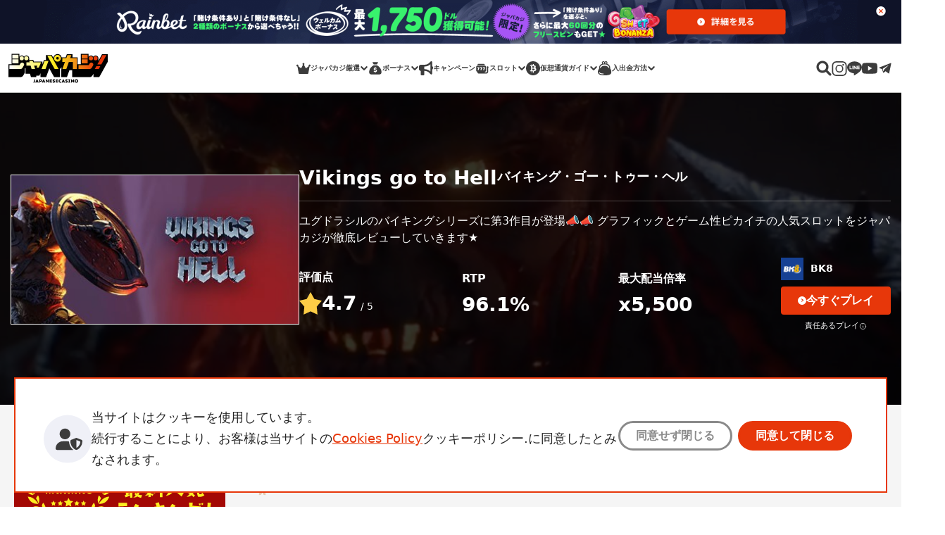

--- FILE ---
content_type: text/html; charset=UTF-8
request_url: https://www.japanesecasino.com/slots/vikings-go-to-hell
body_size: 60179
content:
<!doctype html>
<html lang="ja">
<head>
	<meta charset="UTF-8">
	<meta name="viewport" content="width=device-width, initial-scale=1, minimum-scale=1">
	<title>バイキング・ゴー・トゥー・ヘル｜Yggdrasil社 スロットレビュー</title>
<meta name='robots' content='max-image-preview:large' />
	<style>img:is([sizes="auto" i], [sizes^="auto," i]) { contain-intrinsic-size: 3000px 1500px }</style>
	<link rel="preload" href="https://img.japanesecasino.com/400x210/slot/vikings-go-to-hell.jpg" as="image" fetchpriority="high"><style id='wp-block-library-inline-css'>
:root{--wp-admin-theme-color:#007cba;--wp-admin-theme-color--rgb:0,124,186;--wp-admin-theme-color-darker-10:#006ba1;--wp-admin-theme-color-darker-10--rgb:0,107,161;--wp-admin-theme-color-darker-20:#005a87;--wp-admin-theme-color-darker-20--rgb:0,90,135;--wp-admin-border-width-focus:2px;--wp-block-synced-color:#7a00df;--wp-block-synced-color--rgb:122,0,223;--wp-bound-block-color:var(--wp-block-synced-color)}@media (min-resolution:192dpi){:root{--wp-admin-border-width-focus:1.5px}}.wp-element-button{cursor:pointer}:root{--wp--preset--font-size--normal:16px;--wp--preset--font-size--huge:42px}:root .has-very-light-gray-background-color{background-color:#eee}:root .has-very-dark-gray-background-color{background-color:#313131}:root .has-very-light-gray-color{color:#eee}:root .has-very-dark-gray-color{color:#313131}:root .has-vivid-green-cyan-to-vivid-cyan-blue-gradient-background{background:linear-gradient(135deg,#00d084,#0693e3)}:root .has-purple-crush-gradient-background{background:linear-gradient(135deg,#34e2e4,#4721fb 50%,#ab1dfe)}:root .has-hazy-dawn-gradient-background{background:linear-gradient(135deg,#faaca8,#dad0ec)}:root .has-subdued-olive-gradient-background{background:linear-gradient(135deg,#fafae1,#67a671)}:root .has-atomic-cream-gradient-background{background:linear-gradient(135deg,#fdd79a,#004a59)}:root .has-nightshade-gradient-background{background:linear-gradient(135deg,#330968,#31cdcf)}:root .has-midnight-gradient-background{background:linear-gradient(135deg,#020381,#2874fc)}.has-regular-font-size{font-size:1em}.has-larger-font-size{font-size:2.625em}.has-normal-font-size{font-size:var(--wp--preset--font-size--normal)}.has-huge-font-size{font-size:var(--wp--preset--font-size--huge)}.has-text-align-center{text-align:center}.has-text-align-left{text-align:left}.has-text-align-right{text-align:right}#end-resizable-editor-section{display:none}.aligncenter{clear:both}.items-justified-left{justify-content:flex-start}.items-justified-center{justify-content:center}.items-justified-right{justify-content:flex-end}.items-justified-space-between{justify-content:space-between}.screen-reader-text{border:0;clip-path:inset(50%);height:1px;margin:-1px;overflow:hidden;padding:0;position:absolute;width:1px;word-wrap:normal!important}.screen-reader-text:focus{background-color:#ddd;clip-path:none;color:#444;display:block;font-size:1em;height:auto;left:5px;line-height:normal;padding:15px 23px 14px;text-decoration:none;top:5px;width:auto;z-index:100000}html :where(.has-border-color){border-style:solid}html :where([style*=border-top-color]){border-top-style:solid}html :where([style*=border-right-color]){border-right-style:solid}html :where([style*=border-bottom-color]){border-bottom-style:solid}html :where([style*=border-left-color]){border-left-style:solid}html :where([style*=border-width]){border-style:solid}html :where([style*=border-top-width]){border-top-style:solid}html :where([style*=border-right-width]){border-right-style:solid}html :where([style*=border-bottom-width]){border-bottom-style:solid}html :where([style*=border-left-width]){border-left-style:solid}html :where(img[class*=wp-image-]){height:auto;max-width:100%}:where(figure){margin:0 0 1em}html :where(.is-position-sticky){--wp-admin--admin-bar--position-offset:var(--wp-admin--admin-bar--height,0px)}@media screen and (max-width:600px){html :where(.is-position-sticky){--wp-admin--admin-bar--position-offset:0px}}
</style>
<style id='classic-theme-styles-inline-css'>
/*! This file is auto-generated */
.wp-block-button__link{color:#fff;background-color:#32373c;border-radius:9999px;box-shadow:none;text-decoration:none;padding:calc(.667em + 2px) calc(1.333em + 2px);font-size:1.125em}.wp-block-file__button{background:#32373c;color:#fff;text-decoration:none}
</style>
<link rel="canonical" href="https://www.japanesecasino.com/slots/vikings-go-to-hell" />
<script>window.dataLayer = window.dataLayer || [];</script>
<link rel="preconnect" href="https://www.googletagmanager.com" crossorigin>
<script>(function(w,d,s,l,i){w[l]=w[l]||[];w[l].push({'gtm.start':
new Date().getTime(),event:'gtm.js'});var f=d.getElementsByTagName(s)[0],
j=d.createElement(s),dl=l!='dataLayer'?'&l='+l:'';j.async=true;j.src=
'https://www.googletagmanager.com/gtm.js?id='+i+dl;f.parentNode.insertBefore(j,f);
})(window,document,'script','dataLayer', 'GTM-M38QK3D');
					(function() {
						window.dataLayer.push({'post_id': 232, 'post_type': 'slot'});
					})();
				</script>
<script type="application/ld+json">{"@context":"https:\/\/schema.org","@type":"Article","headline":"Vikings go to Hell","description":"ユグドラシルのバイキングシリーズに第3作目が登場📣📣 グラフィックとゲーム性ピカイチの人気スロットをジャパカジが徹底レビューしていきます★","datePublished":"2018-05-29T12:41:28+09:00","dateModified":"2025-05-28T05:12:38+09:00","publisher":{"@type":"Organization","@id":"https:\/\/www.japanesecasino.com\/#organization","url":"https:\/\/www.japanesecasino.com\/","name":"JapaneseCasino.com","logo":{"@type":"ImageObject","url":"https:\/\/www.japanesecasino.com\/wp-content\/themes\/tokyo\/public\/svg\/logo-header-jp.418b12.svg"}},"mainEntityOfPage":{"@type":"WebPage","@id":"https:\/\/www.japanesecasino.com\/slots\/vikings-go-to-hell"},"image":{"@type":"ImageObject","url":"https:\/\/img.japanesecasino.com\/400x210\/slot\/vikings-go-to-hell.jpg"},"author":[{"@type":"Person","name":"Kotone","url":"https:\/\/www.japanesecasino.com\/authors\/kotone"}]}</script><meta name="author" content="Kotone"><meta name="description" content="ユグドラシルのバイキングシリーズに3作目「バイキング・ゴー・トゥー・ヘル （Vikings go to Hell）」が登場！RTP96.1％の気になる機能を検証"><meta property="og:type" content="article"><meta property="og:title" content="バイキング・ゴー・トゥー・ヘル｜Yggdrasil社 スロットレビュー"><meta property="og:url" content="https://www.japanesecasino.com/slots/vikings-go-to-hell"><meta property="og:description" content="ユグドラシルのバイキングシリーズに3作目「バイキング・ゴー・トゥー・ヘル （Vikings go to Hell）」が登場！RTP96.1％の気になる機能を検証"><meta property="article:author" content="Kotone"><meta property="article:published_time" content="2018-05-29T12:41:28+09:00"><meta property="og:image" content="https://www.japanesecasino.com/wp-content/uploads/japacasi-social-media-general-1.png">		<script type="text/javascript">
			var glc = {"ajax_url":"https:\/\/www.japanesecasino.com\/wp-admin\/admin-ajax.php","rest_api_url":"https:\/\/www.japanesecasino.com\/wp-json\/","is_reverse_proxy_domain":false,"home_url":"https:\/\/www.japanesecasino.com","mzc_domain_name":"japanesecasino.com","post_id":232,"post_type":"slot","queried_object_id":232};
		</script>
		<style rel='stylesheet' id='app-css'>:root{--shadow-1:0 1.86416px 4.9711px #00000029;--bs-blue:#0d6efd;--bs-indigo:#6610f2;--bs-purple:#6f42c1;--bs-pink:#d63384;--bs-red:#dc3545;--bs-orange:#fd7e14;--bs-yellow:#ffc107;--bs-green:#198754;--bs-teal:#20c997;--bs-cyan:#0dcaf0;--bs-black:#262626;--bs-white:#fff;--bs-gray:#6c757d;--bs-gray-dark:#3c3c3c;--bs-gray-100:#b9b8b7;--bs-gray-200:#e9ecef;--bs-gray-300:#dee2e6;--bs-gray-400:#999;--bs-gray-500:#8a8a8a;--bs-gray-600:#6c757d;--bs-gray-700:#495057;--bs-gray-800:#3c3c3c;--bs-gray-900:#212529;--bs-primary:#e7370a;--bs-secondary:#6c757d;--bs-success:#198754;--bs-info:#0dcaf0;--bs-warning:#ffc107;--bs-danger:#dc3545;--bs-light:#b9b8b7;--bs-dark:#212529;--bs-primary-rgb:231,55,10;--bs-secondary-rgb:108,117,125;--bs-success-rgb:25,135,84;--bs-info-rgb:13,202,240;--bs-warning-rgb:255,193,7;--bs-danger-rgb:220,53,69;--bs-light-rgb:185,184,183;--bs-dark-rgb:33,37,41;--bs-white-rgb:255,255,255;--bs-black-rgb:38,38,38;--bs-body-color-rgb:33,37,41;--bs-body-bg-rgb:255,255,255;--bs-font-sans-serif:system-ui,-apple-system,"Segoe UI",Roboto,"Helvetica Neue","Noto Sans","Liberation Sans",Arial,sans-serif,"Apple Color Emoji","Segoe UI Emoji","Segoe UI Symbol","Noto Color Emoji";--bs-font-monospace:SFMono-Regular,Menlo,Monaco,Consolas,"Liberation Mono","Courier New",monospace;--bs-gradient:linear-gradient(180deg,#ffffff26,#fff0);--bs-body-font-family:var(--bs-font-sans-serif);--bs-body-font-size:1rem;--bs-body-font-weight:400;--bs-body-line-height:1.5;--bs-body-color:#212529;--bs-body-bg:#fff;--bs-border-width:1px;--bs-border-style:solid;--bs-border-color:#dee2e6;--bs-border-color-translucent:rgba(38,38,38,.175);--bs-border-radius:0.375rem;--bs-border-radius-sm:0.25rem;--bs-border-radius-lg:0.5rem;--bs-border-radius-xl:1rem;--bs-border-radius-2xl:2rem;--bs-border-radius-pill:50rem;--bs-link-color:#e7370a;--bs-link-hover-color:#b92c08;--bs-code-color:#d63384;--bs-highlight-bg:#fff3cd}*,:after,:before{box-sizing:border-box}@media(prefers-reduced-motion:no-preference){:root{scroll-behavior:smooth}}body{background-color:var(--bs-body-bg);color:var(--bs-body-color);font-family:var(--bs-body-font-family);font-size:var(--bs-body-font-size);font-weight:var(--bs-body-font-weight);line-height:var(--bs-body-line-height);margin:0;text-align:var(--bs-body-text-align);-webkit-text-size-adjust:100%;-webkit-tap-highlight-color:rgba(38,38,38,0)}hr{border:0;border-top:1px solid;color:inherit;margin:1rem 0;opacity:.25}.h1,.h2,.h3,.h4,.h5,.h6,h1,h2,h3,h4,h5,h6{line-height:1.2;margin-bottom:.5rem;margin-top:0}.h1,h1{font-size:calc(1.325rem + .9vw)}@media(min-width:1200px){.h1,h1{font-size:2rem}}.h2,h2{font-size:calc(1.3rem + .6vw)}@media(min-width:1200px){.h2,h2{font-size:1.75rem}}.h3,h3{font-size:1rem 375}.h4,h4{font-size:calc(1.275rem + .3vw)}@media(min-width:1200px){.h4,h4{font-size:1.5rem}}.h5,h5{font-size:1.25rem}.h6,h6{font-size:1rem}p{margin-top:0}address,p{margin-bottom:1rem}address{font-style:normal;line-height:inherit}ol,ul{margin-bottom:1rem;margin-top:0;padding-left:2rem}ol ol,ol ul,ul ol,ul ul{margin-bottom:0}b,strong{font-weight:800}.small,small{font-size:.875em}a{color:var(--bs-link-color);-webkit-text-decoration:underline;text-decoration:underline}a:hover{color:var(--bs-link-hover-color)}a:not([href]):not([class]),a:not([href]):not([class]):hover{color:inherit;-webkit-text-decoration:none;text-decoration:none}code,pre{font-family:var(--bs-font-monospace);font-size:1em}pre{display:block;font-size:.875em;margin-bottom:1rem;margin-top:0;overflow:auto}pre code{color:inherit;font-size:inherit;word-break:normal}code{color:var(--bs-code-color);font-size:.875em;word-wrap:break-word}a>code{color:inherit}figure{margin:0 0 1rem}img,svg{vertical-align:middle}table{border-collapse:collapse;caption-side:bottom}th{text-align:inherit;text-align:-webkit-match-parent}tbody,td,th,thead,tr{border:0 solid;border-color:inherit}label{display:inline-block}button{border-radius:0}button:focus:not(:focus-visible){outline:0}button,input,select,textarea{font-family:inherit;font-size:inherit;line-height:inherit;margin:0}button,select{text-transform:none}[role=button]{cursor:pointer}select{word-wrap:normal}select:disabled{opacity:1}[list]:not([type=date]):not([type=datetime-local]):not([type=month]):not([type=week]):not([type=time])::-webkit-calendar-picker-indicator{display:none!important}[type=button],[type=submit],button{-webkit-appearance:button}[type=button]:not(:disabled),[type=submit]:not(:disabled),button:not(:disabled){cursor:pointer}::-moz-focus-inner{border-style:none;padding:0}textarea{resize:vertical}::-webkit-datetime-edit-day-field,::-webkit-datetime-edit-fields-wrapper,::-webkit-datetime-edit-hour-field,::-webkit-datetime-edit-minute,::-webkit-datetime-edit-month-field,::-webkit-datetime-edit-text,::-webkit-datetime-edit-year-field{padding:0}::-webkit-inner-spin-button{height:auto}[type=search]{-webkit-appearance:textfield;outline-offset:-2px}::-webkit-search-decoration{-webkit-appearance:none}::-webkit-color-swatch-wrapper{padding:0}::file-selector-button{-webkit-appearance:button;font:inherit}output{display:inline-block}[hidden]{display:none!important}.list-unstyled{list-style:none;padding-left:0}.img-fluid{height:auto;max-width:100%}.figure{display:inline-block}.container,.container-fluid,.container-xxl{--bs-gutter-x:1.5rem;--bs-gutter-y:0;margin-left:auto;margin-right:auto;padding-left:calc(var(--bs-gutter-x)*.5);padding-right:calc(var(--bs-gutter-x)*.5);width:100%}@media(min-width:576px){.container{max-width:540px}}@media(min-width:768px){.container{max-width:720px}}@media(min-width:992px){.container{max-width:960px}}@media(min-width:1200px){.container{max-width:1140px}}@media(min-width:1400px){.container,.container-xxl{max-width:1320px}}.row{--bs-gutter-x:1.5rem;--bs-gutter-y:0;display:flex;flex-wrap:wrap;margin-left:calc(var(--bs-gutter-x)*-.5);margin-right:calc(var(--bs-gutter-x)*-.5);margin-top:calc(var(--bs-gutter-y)*-1)}.row>*{flex-shrink:0;margin-top:var(--bs-gutter-y);max-width:100%;padding-left:calc(var(--bs-gutter-x)*.5);padding-right:calc(var(--bs-gutter-x)*.5);width:100%}.col{flex:1 0 0%}.col-3{flex:0 0 auto;width:25%}.col-4{flex:0 0 auto;width:33.33333333%}.col-6{flex:0 0 auto;width:50%}.col-8{flex:0 0 auto;width:66.66666667%}.col-12{flex:0 0 auto;width:100%}.gx-5{--bs-gutter-x:3rem}@media(min-width:576px){.col-sm-4{flex:0 0 auto;width:33.33333333%}}@media(min-width:768px){.col-md-3{flex:0 0 auto;width:25%}.col-md-4{flex:0 0 auto;width:33.33333333%}}@media(min-width:992px){.col-lg-4{flex:0 0 auto;width:33.33333333%}.col-lg-5{flex:0 0 auto;width:41.66666667%}.col-lg-6{flex:0 0 auto;width:50%}.col-lg-12{flex:0 0 auto;width:100%}}.table{--bs-table-color:var(--bs-body-color);--bs-table-bg:#0000;--bs-table-border-color:var(--bs-border-color);--bs-table-accent-bg:#0000;--bs-table-striped-color:var(--bs-body-color);--bs-table-striped-bg:#2626260d;--bs-table-active-color:var(--bs-body-color);--bs-table-active-bg:#2626261a;--bs-table-hover-color:var(--bs-body-color);--bs-table-hover-bg:rgba(38,38,38,.075);border-color:var(--bs-table-border-color);color:var(--bs-table-color);margin-bottom:1rem;vertical-align:top;width:100%}.table>:not(caption)>*>*{background-color:var(--bs-table-bg);border-bottom-width:1px;box-shadow:inset 0 0 0 9999px var(--bs-table-accent-bg);padding:.5rem}.table>tbody{vertical-align:inherit}.table>thead{vertical-align:bottom}.form-label{margin-bottom:.5rem}.form-control{appearance:none;background-clip:padding-box;background-color:#fff;border:1px solid #999;border-radius:.375rem;color:#212529;display:block;font-size:1rem;font-weight:400;line-height:1.5;padding:.375rem .75rem;width:100%}@media(prefers-reduced-motion:reduce){.form-control{transition:none}}.form-control[type=file]{overflow:hidden}.form-control[type=file]:not(:disabled):not([readonly]){cursor:pointer}.form-control:focus{background-color:#fff;border-color:#f39b85;box-shadow:0 0 0 .25rem #e7370a40;color:#212529;outline:0}.form-control::-webkit-date-and-time-value{height:1.5em}.form-control::placeholder{color:#6c757d;opacity:1}.form-control:disabled{background-color:#e9ecef;opacity:1}.form-control::file-selector-button{background-color:#e9ecef;border:0 solid;border-color:inherit;border-inline-end-width:1px;border-radius:0;color:#212529;margin:-.375rem -.75rem;margin-inline-end:.75rem;padding:.375rem .75rem;pointer-events:none;transition:color .15s ease-in-out,background-color .15s ease-in-out,border-color .15s ease-in-out,box-shadow .15s ease-in-out}@media(prefers-reduced-motion:reduce){.form-control::file-selector-button{transition:none}}.form-control:hover:not(:disabled):not([readonly])::file-selector-button{background-color:#dde0e3}textarea.form-control{min-height:calc(1.5em + .75rem + 2px)}.input-group{align-items:stretch;display:flex;flex-wrap:wrap;position:relative;width:100%}.input-group>.form-control{flex:1 1 auto;min-width:0;position:relative;width:1%}.input-group>.form-control:focus{z-index:5}.input-group .btn{position:relative;z-index:2}.input-group .btn:focus{z-index:5}.input-group.has-validation>.dropdown-toggle:nth-last-child(n+4),.input-group.has-validation>:nth-last-child(n+3):not(.dropdown-toggle):not(.dropdown-menu):not(.form-floating),.input-group:not(.has-validation)>.dropdown-toggle:nth-last-child(n+3),.input-group:not(.has-validation)>:not(:last-child):not(.dropdown-toggle):not(.dropdown-menu):not(.form-floating){border-bottom-right-radius:0;border-top-right-radius:0}.input-group>:not(:first-child):not(.dropdown-menu):not(.valid-tooltip):not(.valid-feedback):not(.invalid-tooltip):not(.invalid-feedback){border-bottom-left-radius:0;border-top-left-radius:0;margin-left:-1px}.form-control.is-valid{background-image:url("data:image/svg+xml;charset=utf-8,%3Csvg xmlns='http://www.w3.org/2000/svg' viewBox='0 0 8 8'%3E%3Cpath fill='%23198754' d='M2.3 6.73.6 4.53c-.4-1.04.46-1.4 1.1-.8l1.1 1.4 3.4-3.8c.6-.63 1.6-.27 1.2.7l-4 4.6c-.43.5-.8.4-1.1.1'/%3E%3C/svg%3E");background-position:right calc(.375em + .1875rem) center;background-repeat:no-repeat;background-size:calc(.75em + .375rem) calc(.75em + .375rem);border-color:#198754;padding-right:calc(1.5em + .75rem)}.form-control.is-valid:focus{border-color:#198754;box-shadow:0 0 0 .25rem #19875440}textarea.form-control.is-valid{background-position:top calc(.375em + .1875rem) right calc(.375em + .1875rem);padding-right:calc(1.5em + .75rem)}.input-group>.form-control:not(:focus).is-valid{z-index:3}.invalid-feedback{color:#dc3545;display:none;font-size:.875em;margin-top:.25rem;width:100%}.is-invalid~.invalid-feedback{display:block}.form-control.is-invalid{background-image:url("data:image/svg+xml;charset=utf-8,%3Csvg xmlns='http://www.w3.org/2000/svg' width='12' height='12' fill='none' stroke='%23dc3545'%3E%3Ccircle cx='6' cy='6' r='4.5'/%3E%3Cpath stroke-linejoin='round' d='M5.8 3.6h.4L6 6.5z'/%3E%3Ccircle cx='6' cy='8.2' r='.6' fill='%23dc3545' stroke='none'/%3E%3C/svg%3E");background-position:right calc(.375em + .1875rem) center;background-repeat:no-repeat;background-size:calc(.75em + .375rem) calc(.75em + .375rem);border-color:#dc3545;padding-right:calc(1.5em + .75rem)}.form-control.is-invalid:focus{border-color:#dc3545;box-shadow:0 0 0 .25rem #dc354540}textarea.form-control.is-invalid{background-position:top calc(.375em + .1875rem) right calc(.375em + .1875rem);padding-right:calc(1.5em + .75rem)}.input-group>.form-control:not(:focus).is-invalid{z-index:4}.btn{--bs-btn-padding-x:0.75rem;--bs-btn-padding-y:0.375rem;--bs-btn-font-family: ;--bs-btn-font-size:1rem;--bs-btn-font-weight:400;--bs-btn-line-height:1.5;--bs-btn-color:#212529;--bs-btn-bg:#0000;--bs-btn-border-width:1px;--bs-btn-border-color:#0000;--bs-btn-border-radius:0.375rem;--bs-btn-hover-border-color:#0000;--bs-btn-box-shadow:inset 0 1px 0 #ffffff26,0 1px 1px rgba(38,38,38,.075);--bs-btn-disabled-opacity:0.65;--bs-btn-focus-box-shadow:0 0 0 0.25rem rgba(var(--bs-btn-focus-shadow-rgb),.5);background-color:var(--bs-btn-bg);border:var(--bs-btn-border-width) solid var(--bs-btn-border-color);border-radius:var(--bs-btn-border-radius);color:var(--bs-btn-color);cursor:pointer;display:inline-block;font-family:var(--bs-btn-font-family);font-size:var(--bs-btn-font-size);font-weight:var(--bs-btn-font-weight);line-height:var(--bs-btn-line-height);padding:var(--bs-btn-padding-y) var(--bs-btn-padding-x);text-align:center;-webkit-text-decoration:none;text-decoration:none;transition:color .15s ease-in-out,background-color .15s ease-in-out,border-color .15s ease-in-out,box-shadow .15s ease-in-out;-webkit-user-select:none;user-select:none;vertical-align:middle}@media(prefers-reduced-motion:reduce){.btn{transition:none}}.btn:focus-visible,.btn:hover{background-color:var(--bs-btn-hover-bg);border-color:var(--bs-btn-hover-border-color);color:var(--bs-btn-hover-color)}.btn:focus-visible{box-shadow:var(--bs-btn-focus-box-shadow);outline:0}.btn.active,.btn.show,.btn:first-child:active,:not(.btn-check)+.btn:active{background-color:var(--bs-btn-active-bg);border-color:var(--bs-btn-active-border-color);color:var(--bs-btn-active-color)}.btn.active:focus-visible,.btn.show:focus-visible,.btn:first-child:active:focus-visible,:not(.btn-check)+.btn:active:focus-visible{box-shadow:var(--bs-btn-focus-box-shadow)}.btn.disabled,.btn:disabled{background-color:var(--bs-btn-disabled-bg);border-color:var(--bs-btn-disabled-border-color);color:var(--bs-btn-disabled-color);opacity:var(--bs-btn-disabled-opacity);pointer-events:none}.btn-primary{--bs-btn-color:#fff;--bs-btn-bg:#e7370a;--bs-btn-border-color:#e7370a;--bs-btn-hover-color:#fff;--bs-btn-hover-bg:#c42f09;--bs-btn-hover-border-color:#b92c08;--bs-btn-focus-shadow-rgb:235,85,47;--bs-btn-active-color:#fff;--bs-btn-active-bg:#b92c08;--bs-btn-active-border-color:#ad2908;--bs-btn-active-shadow:inset 0 3px 5px rgba(38,38,38,.125);--bs-btn-disabled-color:#fff;--bs-btn-disabled-bg:#e7370a;--bs-btn-disabled-border-color:#e7370a}.btn-secondary{--bs-btn-color:#fff;--bs-btn-bg:#6c757d;--bs-btn-border-color:#6c757d;--bs-btn-hover-color:#fff;--bs-btn-hover-bg:#5c636a;--bs-btn-hover-border-color:#565e64;--bs-btn-focus-shadow-rgb:130,138,145;--bs-btn-active-color:#fff;--bs-btn-active-bg:#565e64;--bs-btn-active-border-color:#51585e;--bs-btn-active-shadow:inset 0 3px 5px rgba(38,38,38,.125);--bs-btn-disabled-color:#fff;--bs-btn-disabled-bg:#6c757d;--bs-btn-disabled-border-color:#6c757d}.btn-light{--bs-btn-color:#262626;--bs-btn-bg:#b9b8b7;--bs-btn-border-color:#b9b8b7;--bs-btn-hover-color:#262626;--bs-btn-hover-bg:#9d9c9c;--bs-btn-hover-border-color:#949392;--bs-btn-focus-shadow-rgb:163,162,161;--bs-btn-active-color:#262626;--bs-btn-active-bg:#949392;--bs-btn-active-border-color:#8b8a89;--bs-btn-active-shadow:inset 0 3px 5px rgba(38,38,38,.125);--bs-btn-disabled-color:#262626;--bs-btn-disabled-bg:#b9b8b7;--bs-btn-disabled-border-color:#b9b8b7}.btn-outline-secondary{--bs-btn-color:#6c757d;--bs-btn-border-color:#6c757d;--bs-btn-hover-color:#fff;--bs-btn-hover-bg:#6c757d;--bs-btn-hover-border-color:#6c757d;--bs-btn-focus-shadow-rgb:108,117,125;--bs-btn-active-color:#fff;--bs-btn-active-bg:#6c757d;--bs-btn-active-border-color:#6c757d;--bs-btn-active-shadow:inset 0 3px 5px rgba(38,38,38,.125);--bs-btn-disabled-color:#6c757d;--bs-btn-disabled-bg:#0000;--bs-btn-disabled-border-color:#6c757d;--bs-gradient:none}.btn-link{--bs-btn-font-weight:400;--bs-btn-color:var(--bs-link-color);--bs-btn-bg:#0000;--bs-btn-border-color:#0000;--bs-btn-hover-color:var(--wp--preset--color--primary);--bs-btn-hover-border-color:#0000;--bs-btn-active-color:var(--wp--preset--color--primary);--bs-btn-active-border-color:#0000;--bs-btn-disabled-color:#6c757d;--bs-btn-disabled-border-color:#0000;--bs-btn-box-shadow:none;--bs-btn-focus-shadow-rgb:235,85,47;-webkit-text-decoration:underline;text-decoration:underline}.btn-link:focus-visible{color:var(--bs-btn-color)}.btn-link:hover{color:var(--bs-btn-hover-color)}.fade{transition:opacity .15s linear}@media(prefers-reduced-motion:reduce){.fade{transition:none}}.fade:not(.show){opacity:0}.collapse:not(.show){display:none}.collapsing{height:0;overflow:hidden;transition:height .35s ease}@media(prefers-reduced-motion:reduce){.collapsing{transition:none}}.collapsing.collapse-horizontal{height:auto;transition:width .35s ease;width:0}@media(prefers-reduced-motion:reduce){.collapsing.collapse-horizontal{transition:none}}.dropdown,.dropdown-center,.dropend,.dropstart,.dropup,.dropup-center{position:relative}.dropdown-toggle{white-space:nowrap}.dropdown-toggle:after{border-bottom:0;border-left:.3em solid #0000;border-right:.3em solid #0000;border-top:.3em solid;content:"";display:inline-block;margin-left:.255em;vertical-align:.255em}.dropdown-toggle:empty:after{margin-left:0}.dropdown-menu{--bs-dropdown-zindex:1000;--bs-dropdown-min-width:10rem;--bs-dropdown-padding-x:0;--bs-dropdown-padding-y:0.5rem;--bs-dropdown-spacer:0.125rem;--bs-dropdown-font-size:1rem;--bs-dropdown-color:#212529;--bs-dropdown-bg:#fff;--bs-dropdown-border-color:var(--bs-border-color-translucent);--bs-dropdown-border-radius:0.375rem;--bs-dropdown-border-width:1px;--bs-dropdown-inner-border-radius:calc(0.375rem - 1px);--bs-dropdown-divider-bg:var(--bs-border-color-translucent);--bs-dropdown-divider-margin-y:0.5rem;--bs-dropdown-box-shadow:0 0.5rem 1rem #26262626;--bs-dropdown-link-color:#212529;--bs-dropdown-link-hover-color:#1e2125;--bs-dropdown-link-hover-bg:#e9ecef;--bs-dropdown-link-active-color:#fff;--bs-dropdown-link-active-bg:#e7370a;--bs-dropdown-link-disabled-color:#8a8a8a;--bs-dropdown-item-padding-x:1rem;--bs-dropdown-item-padding-y:0.25rem;--bs-dropdown-header-color:#6c757d;--bs-dropdown-header-padding-x:1rem;--bs-dropdown-header-padding-y:0.5rem;background-clip:padding-box;background-color:var(--bs-dropdown-bg);border:var(--bs-dropdown-border-width) solid var(--bs-dropdown-border-color);border-radius:var(--bs-dropdown-border-radius);color:var(--bs-dropdown-color);display:none;font-size:var(--bs-dropdown-font-size);list-style:none;margin:0;min-width:var(--bs-dropdown-min-width);padding:var(--bs-dropdown-padding-y) var(--bs-dropdown-padding-x);position:absolute;text-align:left;z-index:var(--bs-dropdown-zindex)}.dropdown-menu[data-bs-popper]{left:0;margin-top:var(--bs-dropdown-spacer);top:100%}.dropup .dropdown-menu[data-bs-popper]{bottom:100%;margin-bottom:var(--bs-dropdown-spacer);margin-top:0;top:auto}.dropup .dropdown-toggle:after{border-bottom:.3em solid;border-left:.3em solid #0000;border-right:.3em solid #0000;border-top:0;content:"";display:inline-block;margin-left:.255em;vertical-align:.255em}.dropup .dropdown-toggle:empty:after{margin-left:0}.dropend .dropdown-menu[data-bs-popper]{left:100%;margin-left:var(--bs-dropdown-spacer);margin-top:0;right:auto;top:0}.dropend .dropdown-toggle:after{border-bottom:.3em solid #0000;border-left:.3em solid;border-right:0;border-top:.3em solid #0000;content:"";display:inline-block;margin-left:.255em;vertical-align:.255em}.dropend .dropdown-toggle:empty:after{margin-left:0}.dropend .dropdown-toggle:after{vertical-align:0}.dropstart .dropdown-menu[data-bs-popper]{left:auto;margin-right:var(--bs-dropdown-spacer);margin-top:0;right:100%;top:0}.dropstart .dropdown-toggle:after{content:"";display:inline-block;display:none;margin-left:.255em;vertical-align:.255em}.dropstart .dropdown-toggle:before{border-bottom:.3em solid #0000;border-right:.3em solid;border-top:.3em solid #0000;content:"";display:inline-block;margin-right:.255em;vertical-align:.255em}.dropstart .dropdown-toggle:empty:after{margin-left:0}.dropstart .dropdown-toggle:before{vertical-align:0}.dropdown-item{background-color:#0000;border:0;clear:both;color:var(--bs-dropdown-link-color);display:block;font-weight:400;padding:var(--bs-dropdown-item-padding-y) var(--bs-dropdown-item-padding-x);text-align:inherit;-webkit-text-decoration:none;text-decoration:none;white-space:nowrap;width:100%}.dropdown-item:focus,.dropdown-item:hover{background-color:var(--bs-dropdown-link-hover-bg);color:var(--bs-dropdown-link-hover-color)}.dropdown-item.active,.dropdown-item:active{background-color:var(--bs-dropdown-link-active-bg);color:var(--bs-dropdown-link-active-color);-webkit-text-decoration:none;text-decoration:none}.dropdown-item.disabled,.dropdown-item:disabled{background-color:#0000;color:var(--bs-dropdown-link-disabled-color);pointer-events:none}.dropdown-menu.show{display:block}.nav{--bs-nav-link-padding-x:1rem;--bs-nav-link-padding-y:0.5rem;--bs-nav-link-font-weight: ;--bs-nav-link-color:var(--bs-link-color);--bs-nav-link-hover-color:var(--bs-link-hover-color);--bs-nav-link-disabled-color:#6c757d;display:flex;flex-wrap:wrap;list-style:none;margin-bottom:0;padding-left:0}.nav-link{color:var(--bs-nav-link-color);display:block;font-size:var(--bs-nav-link-font-size);font-weight:var(--bs-nav-link-font-weight);padding:var(--bs-nav-link-padding-y) var(--bs-nav-link-padding-x);-webkit-text-decoration:none;text-decoration:none;transition:color .15s ease-in-out,background-color .15s ease-in-out,border-color .15s ease-in-out}@media(prefers-reduced-motion:reduce){.nav-link{transition:none}}.nav-link:focus,.nav-link:hover{color:var(--bs-nav-link-hover-color)}.nav-link.disabled{color:var(--bs-nav-link-disabled-color);cursor:default;pointer-events:none}.nav-tabs{--bs-nav-tabs-border-width:1px;--bs-nav-tabs-border-color:#dee2e6;--bs-nav-tabs-border-radius:0.375rem;--bs-nav-tabs-link-hover-border-color:#e9ecef #e9ecef #dee2e6;--bs-nav-tabs-link-active-color:#495057;--bs-nav-tabs-link-active-bg:#fff;--bs-nav-tabs-link-active-border-color:#dee2e6 #dee2e6 #fff;border-bottom:var(--bs-nav-tabs-border-width) solid var(--bs-nav-tabs-border-color)}.nav-tabs .nav-link{background:none;border:var(--bs-nav-tabs-border-width) solid #0000;border-top-left-radius:var(--bs-nav-tabs-border-radius);border-top-right-radius:var(--bs-nav-tabs-border-radius);margin-bottom:calc(var(--bs-nav-tabs-border-width)*-1)}.nav-tabs .nav-link:focus,.nav-tabs .nav-link:hover{border-color:var(--bs-nav-tabs-link-hover-border-color);isolation:isolate}.nav-tabs .nav-link.disabled,.nav-tabs .nav-link:disabled{background-color:#0000;border-color:#0000;color:var(--bs-nav-link-disabled-color)}.nav-tabs .nav-item.show .nav-link,.nav-tabs .nav-link.active{background-color:var(--bs-nav-tabs-link-active-bg);border-color:var(--bs-nav-tabs-link-active-border-color);color:var(--bs-nav-tabs-link-active-color)}.nav-tabs .dropdown-menu{border-top-left-radius:0;border-top-right-radius:0;margin-top:calc(var(--bs-nav-tabs-border-width)*-1)}.tab-content>.tab-pane{display:none}.tab-content>.active{display:block}.navbar{--bs-navbar-padding-x:0;--bs-navbar-padding-y:0.5rem;--bs-navbar-color:#2626268c;--bs-navbar-hover-color:#262626b3;--bs-navbar-disabled-color:#2626264d;--bs-navbar-active-color:#262626e6;--bs-navbar-brand-padding-y:0.3125rem;--bs-navbar-brand-margin-end:1rem;--bs-navbar-brand-font-size:1.25rem;--bs-navbar-brand-color:#262626e6;--bs-navbar-brand-hover-color:#262626e6;--bs-navbar-nav-link-padding-x:0.5rem;--bs-navbar-toggler-padding-y:0.25rem;--bs-navbar-toggler-padding-x:0.75rem;--bs-navbar-toggler-font-size:1.25rem;--bs-navbar-toggler-icon-bg:url("data:image/svg+xml;charset=utf-8,%3Csvg xmlns='http://www.w3.org/2000/svg' viewBox='0 0 30 30'%3E%3Cpath stroke='rgba(38, 38, 38, 0.55)' stroke-linecap='round' stroke-miterlimit='10' stroke-width='2' d='M4 7h22M4 15h22M4 23h22'/%3E%3C/svg%3E");--bs-navbar-toggler-border-color:#2626261a;--bs-navbar-toggler-border-radius:0.375rem;--bs-navbar-toggler-focus-width:0.25rem;--bs-navbar-toggler-transition:box-shadow 0.15s ease-in-out;align-items:center;display:flex;flex-wrap:wrap;justify-content:space-between;padding:var(--bs-navbar-padding-y) var(--bs-navbar-padding-x);position:relative}.navbar>.container,.navbar>.container-fluid,.navbar>.container-xxl{align-items:center;display:flex;flex-wrap:inherit;justify-content:space-between}.navbar-brand{color:var(--bs-navbar-brand-color);font-size:var(--bs-navbar-brand-font-size);margin-right:var(--bs-navbar-brand-margin-end);padding-bottom:var(--bs-navbar-brand-padding-y);padding-top:var(--bs-navbar-brand-padding-y);-webkit-text-decoration:none;text-decoration:none;white-space:nowrap}.navbar-brand:focus,.navbar-brand:hover{color:var(--bs-navbar-brand-hover-color)}.navbar-nav{--bs-nav-link-padding-x:0;--bs-nav-link-padding-y:0.5rem;--bs-nav-link-font-weight: ;--bs-nav-link-color:var(--bs-navbar-color);--bs-nav-link-hover-color:var(--bs-navbar-hover-color);--bs-nav-link-disabled-color:var(--bs-navbar-disabled-color);display:flex;flex-direction:column;list-style:none;margin-bottom:0;padding-left:0}.navbar-nav .nav-link.active,.navbar-nav .show>.nav-link{color:var(--bs-navbar-active-color)}.navbar-nav .dropdown-menu{position:static}.navbar-collapse{align-items:center;flex-basis:100%;flex-grow:1}.navbar-expand{flex-wrap:nowrap;justify-content:flex-start}.navbar-expand .navbar-nav{flex-direction:row}.navbar-expand .navbar-nav .dropdown-menu{position:absolute}.navbar-expand .navbar-nav .nav-link{padding-left:var(--bs-navbar-nav-link-padding-x);padding-right:var(--bs-navbar-nav-link-padding-x)}.navbar-expand .navbar-collapse{display:flex!important;flex-basis:auto}.card{--bs-card-spacer-y:1rem;--bs-card-spacer-x:1rem;--bs-card-title-spacer-y:0.5rem;--bs-card-border-width:1px;--bs-card-border-color:var(--bs-border-color-translucent);--bs-card-border-radius:0.375rem;--bs-card-box-shadow: ;--bs-card-inner-border-radius:calc(0.375rem - 1px);--bs-card-cap-padding-y:0.5rem;--bs-card-cap-padding-x:1rem;--bs-card-cap-bg:#26262608;--bs-card-cap-color: ;--bs-card-height: ;--bs-card-color: ;--bs-card-bg:#fff;--bs-card-img-overlay-padding:1rem;--bs-card-group-margin:0.75rem;display:flex;flex-direction:column;height:var(--bs-card-height);min-width:0;position:relative;word-wrap:break-word;background-clip:initial;background-color:var(--bs-card-bg);border:var(--bs-card-border-width) solid var(--bs-card-border-color);border-radius:var(--bs-card-border-radius)}.card>hr{margin-left:0;margin-right:0}.breadcrumb{--bs-breadcrumb-padding-x:0;--bs-breadcrumb-padding-y:0;--bs-breadcrumb-margin-bottom:1rem;--bs-breadcrumb-bg: ;--bs-breadcrumb-border-radius: ;--bs-breadcrumb-divider-color:#6c757d;--bs-breadcrumb-item-padding-x:0.5rem;--bs-breadcrumb-item-active-color:#6c757d;background-color:var(--bs-breadcrumb-bg);border-radius:var(--bs-breadcrumb-border-radius);flex-wrap:wrap;font-size:var(--bs-breadcrumb-font-size);margin-bottom:var(--bs-breadcrumb-margin-bottom);padding:var(--bs-breadcrumb-padding-y) var(--bs-breadcrumb-padding-x)}.breadcrumb,.pagination{display:flex;list-style:none}.pagination{--bs-pagination-padding-x:0.75rem;--bs-pagination-padding-y:0.375rem;--bs-pagination-font-size:1rem;--bs-pagination-color:var(--bs-link-color);--bs-pagination-bg:#fff;--bs-pagination-border-width:1px;--bs-pagination-border-color:#dee2e6;--bs-pagination-border-radius:0.375rem;--bs-pagination-hover-color:var(--bs-link-hover-color);--bs-pagination-hover-bg:#e9ecef;--bs-pagination-hover-border-color:#dee2e6;--bs-pagination-focus-color:var(--bs-link-hover-color);--bs-pagination-focus-bg:#e9ecef;--bs-pagination-focus-box-shadow:0 0 0 0.25rem #e7370a40;--bs-pagination-active-color:#fff;--bs-pagination-active-bg:#e7370a;--bs-pagination-active-border-color:#e7370a;--bs-pagination-disabled-color:#6c757d;--bs-pagination-disabled-bg:#fff;--bs-pagination-disabled-border-color:#dee2e6;padding-left:0}.page-link{background-color:var(--bs-pagination-bg);border:var(--bs-pagination-border-width) solid var(--bs-pagination-border-color);color:var(--bs-pagination-color);display:block;font-size:var(--bs-pagination-font-size);padding:var(--bs-pagination-padding-y) var(--bs-pagination-padding-x);position:relative;-webkit-text-decoration:none;text-decoration:none;transition:color .15s ease-in-out,background-color .15s ease-in-out,border-color .15s ease-in-out,box-shadow .15s ease-in-out}@media(prefers-reduced-motion:reduce){.page-link{transition:none}}.page-link:hover{background-color:var(--bs-pagination-hover-bg);border-color:var(--bs-pagination-hover-border-color);color:var(--bs-pagination-hover-color);z-index:2}.page-link:focus{background-color:var(--bs-pagination-focus-bg);box-shadow:var(--bs-pagination-focus-box-shadow);color:var(--bs-pagination-focus-color);outline:0;z-index:3}.active>.page-link,.page-link.active{background-color:var(--bs-pagination-active-bg);border-color:var(--bs-pagination-active-border-color);color:var(--bs-pagination-active-color);z-index:3}.disabled>.page-link,.page-link.disabled{background-color:var(--bs-pagination-disabled-bg);border-color:var(--bs-pagination-disabled-border-color);color:var(--bs-pagination-disabled-color);pointer-events:none}.page-item:not(:first-child) .page-link{margin-left:-1px}.page-item:first-child .page-link{border-bottom-left-radius:var(--bs-pagination-border-radius);border-top-left-radius:var(--bs-pagination-border-radius)}.page-item:last-child .page-link{border-bottom-right-radius:var(--bs-pagination-border-radius);border-top-right-radius:var(--bs-pagination-border-radius)}.alert{--bs-alert-bg:#0000;--bs-alert-padding-x:1rem;--bs-alert-padding-y:1rem;--bs-alert-margin-bottom:1rem;--bs-alert-color:inherit;--bs-alert-border-color:#0000;--bs-alert-border:1px solid var(--bs-alert-border-color);--bs-alert-border-radius:0.375rem;background-color:var(--bs-alert-bg);border:var(--bs-alert-border);border-radius:var(--bs-alert-border-radius);color:var(--bs-alert-color);margin-bottom:var(--bs-alert-margin-bottom);padding:var(--bs-alert-padding-y) var(--bs-alert-padding-x);position:relative}.alert-success{--bs-alert-color:#0f5132;--bs-alert-bg:#d1e7dd;--bs-alert-border-color:#badbcc}.alert-danger{--bs-alert-color:#842029;--bs-alert-bg:#f8d7da;--bs-alert-border-color:#f5c2c7}@keyframes progress-bar-stripes{0%{background-position-x:1rem}}.modal{--bs-modal-zindex:1055;--bs-modal-width:500px;--bs-modal-padding:1rem;--bs-modal-margin:0.5rem;--bs-modal-color: ;--bs-modal-bg:#fff;--bs-modal-border-color:var(--bs-border-color-translucent);--bs-modal-border-width:1px;--bs-modal-border-radius:0.5rem;--bs-modal-box-shadow:0 0.125rem 0.25rem rgba(38,38,38,.075);--bs-modal-inner-border-radius:calc(0.5rem - 1px);--bs-modal-header-padding-x:1rem;--bs-modal-header-padding-y:1rem;--bs-modal-header-padding:1rem 1rem;--bs-modal-header-border-color:var(--bs-border-color);--bs-modal-header-border-width:1px;--bs-modal-title-line-height:1.5;--bs-modal-footer-gap:0.5rem;--bs-modal-footer-bg: ;--bs-modal-footer-border-color:var(--bs-border-color);--bs-modal-footer-border-width:1px;display:none;height:100%;left:0;outline:0;overflow-x:hidden;overflow-y:auto;position:fixed;top:0;width:100%;z-index:var(--bs-modal-zindex)}@media(min-width:576px){.modal{--bs-modal-margin:1.75rem;--bs-modal-box-shadow:0 0.5rem 1rem #26262626}}.popover{--bs-popover-zindex:1070;--bs-popover-max-width:276px;--bs-popover-font-size:0.875rem;--bs-popover-bg:#fff;--bs-popover-border-width:1px;--bs-popover-border-color:var(--bs-border-color-translucent);--bs-popover-border-radius:0.5rem;--bs-popover-inner-border-radius:calc(0.5rem - 1px);--bs-popover-box-shadow:0 0.5rem 1rem #26262626;--bs-popover-header-padding-x:1rem;--bs-popover-header-padding-y:0.5rem;--bs-popover-header-font-size:1rem;--bs-popover-header-color: ;--bs-popover-header-bg:#f0f0f0;--bs-popover-body-padding-x:1rem;--bs-popover-body-padding-y:1rem;--bs-popover-body-color:#212529;--bs-popover-arrow-width:18px;--bs-popover-arrow-height:18px;--bs-popover-arrow-border:var(--bs-popover-border-color);display:block;font-family:var(--bs-font-sans-serif);font-size:var(--bs-popover-font-size);font-style:normal;font-weight:400;letter-spacing:normal;line-break:auto;line-height:1.5;max-width:var(--bs-popover-max-width);text-align:left;text-align:start;-webkit-text-decoration:none;text-decoration:none;text-shadow:none;text-transform:none;white-space:normal;word-break:normal;word-spacing:normal;z-index:var(--bs-popover-zindex);word-wrap:break-word;background-clip:padding-box;background-color:var(--bs-popover-bg);border:var(--bs-popover-border-width) solid var(--bs-popover-border-color);border-radius:var(--bs-popover-border-radius)}.popover .popover-arrow{display:block;height:var(--bs-popover-arrow-height);width:var(--bs-popover-arrow-width)}.popover .popover-arrow:after,.popover .popover-arrow:before{border:0 solid #0000;content:"";display:block;position:absolute}.bs-popover-auto[data-popper-placement^=top]>.popover-arrow,.bs-popover-top>.popover-arrow{bottom:calc((var(--bs-popover-arrow-height))*-1 - var(--bs-popover-border-width))}.bs-popover-auto[data-popper-placement^=top]>.popover-arrow:after,.bs-popover-auto[data-popper-placement^=top]>.popover-arrow:before,.bs-popover-top>.popover-arrow:after,.bs-popover-top>.popover-arrow:before{border-width:var(--bs-popover-arrow-height) calc(var(--bs-popover-arrow-width)*.5) 0}.bs-popover-auto[data-popper-placement^=top]>.popover-arrow:before,.bs-popover-top>.popover-arrow:before{border-top-color:var(--bs-popover-arrow-border);bottom:0}.bs-popover-auto[data-popper-placement^=top]>.popover-arrow:after,.bs-popover-top>.popover-arrow:after{border-top-color:var(--bs-popover-bg);bottom:var(--bs-popover-border-width)}.bs-popover-auto[data-popper-placement^=right]>.popover-arrow,.bs-popover-end>.popover-arrow{height:var(--bs-popover-arrow-width);left:calc((var(--bs-popover-arrow-height))*-1 - var(--bs-popover-border-width));width:var(--bs-popover-arrow-height)}.bs-popover-auto[data-popper-placement^=right]>.popover-arrow:after,.bs-popover-auto[data-popper-placement^=right]>.popover-arrow:before,.bs-popover-end>.popover-arrow:after,.bs-popover-end>.popover-arrow:before{border-width:calc(var(--bs-popover-arrow-width)*.5) var(--bs-popover-arrow-height) calc(var(--bs-popover-arrow-width)*.5) 0}.bs-popover-auto[data-popper-placement^=right]>.popover-arrow:before,.bs-popover-end>.popover-arrow:before{border-right-color:var(--bs-popover-arrow-border);left:0}.bs-popover-auto[data-popper-placement^=right]>.popover-arrow:after,.bs-popover-end>.popover-arrow:after{border-right-color:var(--bs-popover-bg);left:var(--bs-popover-border-width)}.bs-popover-auto[data-popper-placement^=bottom]>.popover-arrow,.bs-popover-bottom>.popover-arrow{top:calc((var(--bs-popover-arrow-height))*-1 - var(--bs-popover-border-width))}.bs-popover-auto[data-popper-placement^=bottom]>.popover-arrow:after,.bs-popover-auto[data-popper-placement^=bottom]>.popover-arrow:before,.bs-popover-bottom>.popover-arrow:after,.bs-popover-bottom>.popover-arrow:before{border-width:0 calc(var(--bs-popover-arrow-width)*.5) var(--bs-popover-arrow-height)}.bs-popover-auto[data-popper-placement^=bottom]>.popover-arrow:before,.bs-popover-bottom>.popover-arrow:before{border-bottom-color:var(--bs-popover-arrow-border);top:0}.bs-popover-auto[data-popper-placement^=bottom]>.popover-arrow:after,.bs-popover-bottom>.popover-arrow:after{border-bottom-color:var(--bs-popover-bg);top:var(--bs-popover-border-width)}.bs-popover-auto[data-popper-placement^=bottom] .popover-header:before,.bs-popover-bottom .popover-header:before{border-bottom:var(--bs-popover-border-width) solid var(--bs-popover-header-bg);content:"";display:block;left:50%;margin-left:calc(var(--bs-popover-arrow-width)*-.5);position:absolute;top:0;width:var(--bs-popover-arrow-width)}.bs-popover-auto[data-popper-placement^=left]>.popover-arrow,.bs-popover-start>.popover-arrow{height:var(--bs-popover-arrow-width);right:calc((var(--bs-popover-arrow-height))*-1 - var(--bs-popover-border-width));width:var(--bs-popover-arrow-height)}.bs-popover-auto[data-popper-placement^=left]>.popover-arrow:after,.bs-popover-auto[data-popper-placement^=left]>.popover-arrow:before,.bs-popover-start>.popover-arrow:after,.bs-popover-start>.popover-arrow:before{border-width:calc(var(--bs-popover-arrow-width)*.5) 0 calc(var(--bs-popover-arrow-width)*.5) var(--bs-popover-arrow-height)}.bs-popover-auto[data-popper-placement^=left]>.popover-arrow:before,.bs-popover-start>.popover-arrow:before{border-left-color:var(--bs-popover-arrow-border);right:0}.bs-popover-auto[data-popper-placement^=left]>.popover-arrow:after,.bs-popover-start>.popover-arrow:after{border-left-color:var(--bs-popover-bg);right:var(--bs-popover-border-width)}.popover-header{background-color:var(--bs-popover-header-bg);border-bottom:var(--bs-popover-border-width) solid var(--bs-popover-border-color);border-top-left-radius:var(--bs-popover-inner-border-radius);border-top-right-radius:var(--bs-popover-inner-border-radius);color:var(--bs-popover-header-color);font-size:var(--bs-popover-header-font-size);margin-bottom:0;padding:var(--bs-popover-header-padding-y) var(--bs-popover-header-padding-x)}.popover-header:empty{display:none}.popover-body{color:var(--bs-popover-body-color);padding:var(--bs-popover-body-padding-y) var(--bs-popover-body-padding-x)}.carousel{position:relative}.carousel-item-next,.carousel-item-prev{display:block}.active.carousel-item-end,.carousel-item-next:not(.carousel-item-start){transform:translateX(100%)}.active.carousel-item-start,.carousel-item-prev:not(.carousel-item-end){transform:translateX(-100%)}@keyframes spinner-border{to{transform:rotate(1turn)}}@keyframes spinner-grow{0%{transform:scale(0)}50%{opacity:1;transform:none}}.offcanvas-backdrop{background-color:#262626;height:100vh;left:0;position:fixed;top:0;width:100vw;z-index:1040}.offcanvas-backdrop.fade{opacity:0}.offcanvas-backdrop.show{opacity:.5}.placeholder{background-color:currentcolor;cursor:wait;display:inline-block;min-height:1em;opacity:.5;vertical-align:middle}.placeholder.btn:before{content:"";display:inline-block}@keyframes placeholder-glow{50%{opacity:.2}}@keyframes placeholder-wave{to{-webkit-mask-position:-200% 0;mask-position:-200% 0}}.fixed-bottom{bottom:0;left:0;position:fixed;right:0;z-index:1030}.text-truncate{overflow:hidden;text-overflow:ellipsis;white-space:nowrap}.align-bottom{vertical-align:bottom!important}.align-text-bottom{vertical-align:text-bottom!important}.overflow-hidden{overflow:hidden!important}.d-block{display:block!important}.d-grid{display:grid!important}.d-flex{display:flex!important}.d-inline-flex{display:inline-flex!important}.d-none{display:none!important}.position-static{position:static!important}.position-relative{position:relative!important}.position-absolute{position:absolute!important}.top-50{top:50%!important}.bottom-0{bottom:0!important}.start-0{left:0!important}.start-50{left:50%!important}.border{border:var(--bs-border-width) var(--bs-border-style) var(--bs-border-color)!important}.border-0{border:0!important}.border-top{border-top:var(--bs-border-width) var(--bs-border-style) var(--bs-border-color)!important}.border-bottom{border-bottom:var(--bs-border-width) var(--bs-border-style) var(--bs-border-color)!important}.border-primary{--bs-border-opacity:1;border-color:rgba(var(--bs-primary-rgb),var(--bs-border-opacity))!important}.border-dark{--bs-border-opacity:1;border-color:rgba(var(--bs-dark-rgb),var(--bs-border-opacity))!important}.border-white{--bs-border-opacity:1;border-color:rgba(var(--bs-white-rgb),var(--bs-border-opacity))!important}.border-3{--bs-border-width:3px}.w-100{width:100%!important}.h-100{height:100%!important}.h-auto{height:auto!important}.flex-fill{flex:1 1 auto!important}.flex-row{flex-direction:row!important}.flex-column{flex-direction:column!important}.flex-column-reverse{flex-direction:column-reverse!important}.flex-grow-1{flex-grow:1!important}.flex-shrink-0{flex-shrink:0!important}.flex-wrap{flex-wrap:wrap!important}.justify-content-center{justify-content:center!important}.justify-content-between{justify-content:space-between!important}.align-items-start{align-items:flex-start!important}.align-items-end{align-items:flex-end!important}.align-items-center{align-items:center!important}.align-self-start{align-self:flex-start!important}.align-self-center{align-self:center!important}.order-1{order:1!important}.order-2{order:2!important}.m-0{margin:0!important}.m-1{margin:.25rem!important}.m-3{margin:1rem!important}.m-5{margin:3rem!important}.mx-0{margin-left:0!important;margin-right:0!important}.mx-4{margin-left:1.5rem!important;margin-right:1.5rem!important}.mx-auto{margin-left:auto!important;margin-right:auto!important}.my-0{margin-bottom:0!important;margin-top:0!important}.my-1{margin-bottom:.25rem!important;margin-top:.25rem!important}.my-2{margin-bottom:.5rem!important;margin-top:.5rem!important}.my-3{margin-bottom:1rem!important;margin-top:1rem!important}.my-5{margin-bottom:3rem!important;margin-top:3rem!important}.mt-0{margin-top:0!important}.mt-1{margin-top:.25rem!important}.mt-2{margin-top:.5rem!important}.mt-3{margin-top:1rem!important}.mt-4{margin-top:1.5rem!important}.mt-5{margin-top:3rem!important}.mt-6{margin-top:.75rem!important}.me-1{margin-right:.25rem!important}.me-2{margin-right:.5rem!important}.mb-0{margin-bottom:0!important}.mb-1{margin-bottom:.25rem!important}.mb-2{margin-bottom:.5rem!important}.mb-3{margin-bottom:1rem!important}.mb-4{margin-bottom:1.5rem!important}.mb-5{margin-bottom:3rem!important}.mb-6{margin-bottom:.75rem!important}.ms-2{margin-left:.5rem!important}.ms-4{margin-left:1.5rem!important}.p-0{padding:0!important}.p-1{padding:.25rem!important}.p-2{padding:.5rem!important}.p-3{padding:1rem!important}.p-4{padding:1.5rem!important}.p-5{padding:3rem!important}.px-0{padding-left:0!important;padding-right:0!important}.px-2{padding-left:.5rem!important;padding-right:.5rem!important}.px-3{padding-left:1rem!important;padding-right:1rem!important}.px-5{padding-left:3rem!important;padding-right:3rem!important}.py-1{padding-bottom:.25rem!important;padding-top:.25rem!important}.py-2{padding-bottom:.5rem!important;padding-top:.5rem!important}.py-3{padding-bottom:1rem!important;padding-top:1rem!important}.py-4{padding-bottom:1.5rem!important;padding-top:1.5rem!important}.pt-2{padding-top:.5rem!important}.pt-3{padding-top:1rem!important}.pt-4{padding-top:1.5rem!important}.pt-5{padding-top:3rem!important}.pe-1{padding-right:.25rem!important}.pe-3{padding-right:1rem!important}.pe-4{padding-right:1.5rem!important}.pe-5{padding-right:3rem!important}.pb-0{padding-bottom:0!important}.pb-2{padding-bottom:.5rem!important}.pb-5{padding-bottom:3rem!important}.ps-0{padding-left:0!important}.ps-1{padding-left:.25rem!important}.ps-2{padding-left:.5rem!important}.ps-3{padding-left:1rem!important}.ps-4{padding-left:1.5rem!important}.gap-1{gap:.25rem!important}.gap-2{gap:.5rem!important}.gap-3{gap:1rem!important}.gap-4{gap:1.5rem!important}.fs-1{font-size:calc(1.375rem + 1.5vw)!important}.fs-2{font-size:calc(1.325rem + .9vw)!important}.fs-3{font-size:calc(1.3rem + .6vw)!important}.fs-4{font-size:calc(1.275rem + .3vw)!important}.fs-5{font-size:1.25rem!important}.fs-6{font-size:1rem!important}.fw-light{font-weight:300!important}.fw-normal{font-weight:400!important}.fw-bold{font-weight:700!important}.fw-semibold{font-weight:600!important}.fw-bolder{font-weight:800!important}.lh-1{line-height:1!important}.lh-sm{line-height:1.25!important}.lh-base{line-height:1.5!important}.text-start{text-align:left!important}.text-end{text-align:right!important}.text-center{text-align:center!important}.text-decoration-none{-webkit-text-decoration:none!important;text-decoration:none!important}.text-wrap{white-space:normal!important}.text-nowrap{white-space:nowrap!important}.text-primary{--bs-text-opacity:1;color:rgba(var(--bs-primary-rgb),var(--bs-text-opacity))!important}.text-white{--bs-text-opacity:1;color:rgba(var(--bs-white-rgb),var(--bs-text-opacity))!important}.bg-black{--bs-bg-opacity:1;background-color:rgba(var(--bs-black-rgb),var(--bs-bg-opacity))!important}.bg-white{--bs-bg-opacity:1;background-color:rgba(var(--bs-white-rgb),var(--bs-bg-opacity))!important}.rounded{border-radius:var(--bs-border-radius)!important}.rounded-1{border-radius:var(--bs-border-radius-sm)!important}.rounded-2{border-radius:var(--bs-border-radius)!important}.rounded-4{border-radius:var(--bs-border-radius-xl)!important}.rounded-circle{border-radius:50%!important}.rounded-pill{border-radius:var(--bs-border-radius-pill)!important}.visible{visibility:visible!important}@media(min-width:576px){.d-sm-inline{display:inline!important}.flex-sm-row{flex-direction:row!important}.mb-sm-0{margin-bottom:0!important}.ps-sm-4{padding-left:1.5rem!important}.text-sm-start{text-align:left!important}}@media(min-width:768px){.d-md-inline{display:inline!important}.d-md-block{display:block!important}.d-md-flex{display:flex!important}.d-md-none{display:none!important}.flex-md-row{flex-direction:row!important}.justify-content-md-start{justify-content:flex-start!important}.align-self-md-center{align-self:center!important}.my-md-0{margin-bottom:0!important}.mt-md-0,.my-md-0{margin-top:0!important}.mt-md-1{margin-top:.25rem!important}.mt-md-2{margin-top:.5rem!important}.mb-md-0{margin-bottom:0!important}.mb-md-4{margin-bottom:1.5rem!important}.mb-md-5{margin-bottom:3rem!important}.p-md-4{padding:1.5rem!important}.px-md-3{padding-left:1rem!important;padding-right:1rem!important}.px-md-4{padding-left:1.5rem!important;padding-right:1.5rem!important}.py-md-5{padding-bottom:3rem!important;padding-top:3rem!important}.pt-md-3{padding-top:1rem!important}.pe-md-0{padding-right:0!important}.pe-md-2{padding-right:.5rem!important}.pe-md-4{padding-right:1.5rem!important}.pb-md-4{padding-bottom:1.5rem!important}.ps-md-0{padding-left:0!important}.gap-md-3{gap:1rem!important}.gap-md-4{gap:1.5rem!important}.text-md-start{text-align:left!important}}@media(min-width:992px){.justify-content-lg-start{justify-content:flex-start!important}.order-lg-1{order:1!important}.order-lg-2{order:2!important}.mt-lg-0{margin-top:0!important}.mt-lg-5{margin-top:3rem!important}.me-lg-0{margin-right:0!important}.mb-lg-0{margin-bottom:0!important}.ms-lg-0{margin-left:0!important}.px-lg-0{padding-left:0!important;padding-right:0!important}.ps-lg-4{padding-left:1.5rem!important}.gap-lg-0{gap:0!important}.text-lg-start{text-align:left!important}.text-lg-center{text-align:center!important}}@media(min-width:1200px){.fs-1{font-size:2.5rem!important}.fs-2{font-size:2rem!important}.fs-3{font-size:1.75rem!important}.fs-4{font-size:1.5rem!important}}.popover{border:none;border-radius:0;box-shadow:0 2px 7px #0000001f;margin-top:20px!important;z-index:999}.popover .popover-arrow:after,.popover .popover-arrow:before{left:50%!important;top:-20px!important;transform:translateX(-50%)}.nav-tabs{border-bottom:1px solid var(--wp--preset--color--gray-100);display:grid;grid-auto-flow:column;margin-bottom:10px}.nav-tabs .nav-link,.nav-tabs .nav-link:hover{border:solid #0000;border-width:0 0 4px;margin:0 0 -4px;text-align:left}.nav-tabs .nav-link>svg{margin-right:5px}.nav-tabs .nav-link.active{border-color:#0000;border-width:0 0 4px;bottom:3px;color:var(--wp--preset--color--primary);position:relative}.nav-tabs .nav-link.active>svg>path,.nav-tabs .nav-link:hover>svg>path{fill:var(--wp--preset--color--primary)}.nav-tabs .nav-link.active:after{background-color:var(--wp--preset--color--primary);content:"";height:4px;left:0;position:absolute;top:100%;width:100%}.nav-link{color:var(--wp--preset--color--gray-800)}.nav-link:hover{color:var(--wp--preset--color--primary)}@media only screen and (max-width:768px){nav .nav-tabs{border:0;grid-auto-flow:row}nav .nav-tabs.open-tab-nav-container .nav-link,nav .nav-tabs.open-tab-nav-container .nav-link.active{display:block!important}nav .nav-tabs .nav-link{display:none;text-align:left;width:100%}nav .nav-tabs .nav-link.active{color:var(--wp--preset--color--gray-800);display:block;width:100%}nav .nav-tabs .nav-link.active>svg>path,nav .nav-tabs .nav-link:hover>svg>path{fill:var(--wp--preset--color--gray-800)}nav .nav-tabs .nav-link.active:after{background-color:#ccc;height:2px}nav .nav-tabs .nav-link.active:before{background-image:url(https://www.japanesecasino.com/wp-content/themes/tokyo/public/svg/tab-arrow-down.953748.svg);background-repeat:no-repeat;background-size:20px;content:"";height:30px;position:absolute;right:0;top:15px;width:30px}nav .nav-tabs.open-tab-nav-container .nav-link.active:before{right:10px;top:-2px;transform:rotate(180deg)}nav .nav-tabs.open-tab-nav-container .nav-link.active{order:-2}article figure img{width:100%}}body{--breakpoint-sm:576px;--breakpoint-max-sm:575px;--breakpoint-md:768px;--breakpoint-max-md:767px;--breakpoint-lg:992px;--breakpoint-max-lg:991px;--breakpoint-xl:1200px;--breakpoint-max-xl:1199px;--breakpoint-xxl:1400px;--breakpoint-max-xxl:1399px}a{color:var(--wp--preset--color--primary)}a:hover{color:var(--wp--preset--color--primary-hover)}.h1,.h2,.h3,.h4,.h5,.h6,h1,h2,h3,h4,h5,h6{font-weight:600;margin-bottom:20px}.h1,h1{font-size:40px;line-height:58px}@media(min-width:992px){.h1,h1{font-size:48px;line-height:72px}}.h2,h2{font-size:32px;line-height:48px}.h3,h3{font-size:28px;line-height:42px}.h4,h4{font-size:24px;line-height:36px}.h5,h5{font-size:20px;line-height:30px}.h6,h6{font-size:18px;line-height:27px}p{line-height:24px}ol li,p,ul li{font-size:16px;font-weight:300}ol li,ul li{line-height:28px}.gl-heading{border-left:5px solid var(--wp--preset--color--primary);margin:20px 0;padding-left:10px}.has-xx-large-font-size{line-height:33px}.has-x-large-font-size{line-height:30px}.has-large-font-size{line-height:27px}.has-regular-font-size{line-height:24px}.has-small-font-size{line-height:21px}.has-x-small-font-size{line-height:18px}.tag-default{align-items:center;border:1px solid var(--wp--preset--color--black);border-radius:999px;display:flex;font-size:12px;font-weight:800;gap:5px;line-height:14px;padding:5px 10px}.btn{border:2px solid #0000;border-radius:var(--wp--custom--border--radius--buttons);font-weight:600;line-height:24px;padding-left:22px;padding-right:22px;transition-duration:.2s;transition-property:transform,opacity;transition-timing-function:ease-in-out}@media(min-width:768px){.btn{border-radius:var(--wp--custom--border--radius--buttons)}}.btn:disabled{opacity:.5!important}.btn:active{background-color:var(--wp--preset--color--primary)!important;border-color:var(--wp--preset--color--primary)!important}.btn-primary,.btn-primary.disabled,.btn-primary:disabled{background-color:var(--wp--preset--color--primary);background-position:100% 0;background-size:201% 100%;border-color:var(--wp--preset--color--primary)}.btn-primary:active,.btn-primary:hover{background-color:#fff;background-position:0 100%;border-color:var(--wp--preset--color--primary);color:var(--wp--preset--color--primary)}.btn-outline-secondary,.btn-outline-secondary.disabled,.btn-outline-secondary:disabled{background-image:linear-gradient(to left,#fff 50%,var(--wp--preset--color--gray-500) 50%);background-position:100% 0;background-size:201% 100%;border-color:var(--wp--preset--color--gray-500);color:var(--wp--preset--color--gray-500)}.btn-outline-secondary:hover{background-color:var(--wp--preset--color--gray-500);background-position:0 100%;border-color:var(--wp--preset--color--gray-500)}.btn-link,.btn-link.disabled,.btn-link:disabled{color:var(--wp--preset--color--gray-500);-webkit-text-decoration:none;text-decoration:none}.btn-link :hover,.btn-link.disabled :hover,.btn-link:disabled :hover{color:var(--wp--preset--color--primary);-webkit-text-decoration:none;text-decoration:none}.btn-link--inline{align-items:center;background-color:#0000;border:none;color:var(--wp--preset--color--gray-800);display:inline-flex!important;font-weight:600;padding:0;position:relative;-webkit-text-decoration:none;text-decoration:none}.btn-link--inline:after{background-color:var(--wp--preset--color--primary);border-radius:2px;bottom:0;content:"";height:2px;left:0;position:absolute;transition:width;transition-duration:.15s;width:0}.btn-link--inline:hover{border:none;color:var(--wp--preset--color--primary);-webkit-text-decoration:none;text-decoration:none}.btn-link--inline:hover:after{width:100%}.btn-link--inline.bb-thin:after{height:1px}.btn-link--inline.has-gray-800-color:after{background-color:#3c3c3c}.btn-link--inline.has-primary-color:before{background-color:var(--wp--preset--color--primary)!important}.btn-icon{align-items:center;display:flex;gap:12px;justify-content:center}.btn-icon:before{background-color:var(--wp--preset--color--black);border-radius:999px;color:var(--wp--preset--color--white);content:" ";flex-shrink:0;height:12px;line-height:10px;text-align:center;width:12px}.btn-icon.btn-icon-right:before{order:2}.btn-icon.icon-chevron-left:before{content:"‹";font-size:12px}.btn-icon.icon-chevron-right:before{content:"›";font-size:12px}.btn-icon:hover:before{background-color:var(--wp--preset--color--primary);color:#fff}.btn-icon.btn-primary:before{background-color:#fff;color:var(--wp--preset--color--primary)}.btn-icon.btn-primary:hover:before{background-color:var(--wp--preset--color--primary);color:#fff}.btn-icon.btn-outline-secondary:before{background-color:#8a8a8a;color:#fff}.btn-icon.btn-outline-secondary:hover:before{background-color:#fff;color:#8a8a8a}.btn-icon.btn-link:before{background-color:#262626;color:#fff}.btn-icon.btn-link:hover:before{background-color:var(--wp--preset--color--primary)}.btn-icon.btn-link--inline:before{background-color:#262626;color:#fff}.btn-icon.btn-link--inline:hover:before{background-color:var(--wp--preset--color--primary)}.btn-no-style{background:none;border:none;color:inherit;cursor:pointer;font:inherit;outline:inherit;padding:0}.btn-light{background-color:#fff!important;color:#626466!important}.btn-light:focus,.btn-light:hover{background-color:#dadadd!important}.has-primary-background-color input[type=checkbox]{appearance:none;border:1px solid #fff;border-radius:3px;height:13px;min-width:13px;width:13px}.has-primary-background-color input[type=checkbox]:checked{background-image:url("data:image/svg+xml;charset=utf-8,%3Csvg xmlns='http://www.w3.org/2000/svg' width='10' height='9' fill='none'%3E%3Cpath stroke='%23fff' stroke-width='2' d='m1 5 2 2 5.5-6'/%3E%3C/svg%3E");background-position:50%;background-repeat:no-repeat;background-size:90%}body{background-color:#fff;color:#262626;padding-top:130px!important}@media(min-width:992px){body{padding-top:70px!important}}.site-container{margin:0 auto;max-width:990px;padding:30px 15px}@media(max-width:991.98px){.site-container{padding:20px 15px}}.site-container-full{max-width:1320px}@media(min-width:768px){.site-container-full{padding-left:0;padding-right:0}.site-container-full .tile-l-container{padding-right:0;width:100%}.site-container-full .tile-l-container .tile-l-item{width:307px}}.fallback-logo-postcard{aspect-ratio:40/21;height:150px;width:280px}.core-page-grid{display:grid;gap:30px;max-width:1320px;padding:10px}@media(max-width:575.98px){.core-page-grid{padding:15px}}@media(min-width:992px){.core-page-grid{padding:20px}}.core-page-grid .core-page-container{max-width:992px;order:2}@media(max-width:320.98px){.core-page-grid .core-page-container{max-width:310px}}.core-page-grid .core-top-sidebar{order:1}@media(max-width:575.98px){.core-page-grid .core-top-sidebar{display:none}.core-page-grid .core-top-sidebar-home{display:block!important}}.core-page-grid .core-bottom-sidebar{order:3;padding-bottom:30px}@media(min-width:1400px){.core-page-grid{padding:20px 0}}@media(min-width:992px){.core-page-grid{grid-template-columns:260px auto;grid-template-rows:auto 1fr}}@media(min-width:992px)and (min-width:1200px){.core-page-grid{grid-template-columns:300px auto}}@media(min-width:992px){.core-page-grid .core-page-container{grid-column:2/3;grid-row:1/3}.core-page-grid .core-top-sidebar{grid-column:1/2;grid-row:1/1}.core-page-grid .core-bottom-sidebar{grid-column:1/2;grid-row:2/2}}.styled-scrollbars{scrollbar-color:var(--wp--preset--color--primary) #f5f5f5;scrollbar-gutter:stable;scrollbar-width:thin}.styled-scrollbars::-webkit-scrollbar{height:5px;width:5px}.styled-scrollbars::-webkit-scrollbar-track{background:#f5f5f5;border-radius:5px}.styled-scrollbars::-webkit-scrollbar-thumb{background:var(--wp--preset--color--primary);border-radius:5px}.styled-scrollbars::-webkit-scrollbar-thumb:window-inactive{background:var(--wp--preset--color--primary)}.new-badge{border-bottom:40px solid var(--wp--preset--color--primary);border-left:40px solid #0000;border-right:40px solid #0000;color:#fff;height:40px;left:-26px;position:absolute;top:-6px;transform:rotate(315deg);width:80px;z-index:10}.new-badge span{bottom:-36px;font-size:12px;font-weight:800;left:50%;position:absolute;text-transform:uppercase;transform:translate(-50%)}.badge-container{display:inline-block;position:relative}.exclusive-bonus-badge{background-repeat:no-repeat;background-size:contain;height:62px;position:absolute;right:-17px;scale:1.2;top:-26px;transform:rotate(-2deg);width:53px;z-index:15}.tile-l-item:last-child.has-exclusive-badge .exclusive-bonus-badge{right:8px}@media(min-width:576px){.tile-m-item:last-child.has-exclusive-badge .exclusive-bonus-badge{right:8px}}.has-chevron{position:relative}.has-chevron:before{background-color:var(--wp--preset--color--black);border-radius:999px;color:var(--wp--preset--color--white);content:" ";height:12px;line-height:12px;position:absolute;text-align:center;top:0;width:12px}.has-chevron.has-chevron-md:before{height:14px;line-height:14px;width:14px}.has-chevron.has-chevron-lg:before{height:18px;line-height:18px;width:18px}.has-chevron.has-chevron-right:before{background:url("data:image/svg+xml;charset=utf-8,%3Csvg xmlns='http://www.w3.org/2000/svg' fill='%23fff' viewBox='0 0 24 24'%3E%3Cpath fill-rule='evenodd' d='M16.28 11.47a.75.75 0 0 1 0 1.06l-7.5 7.5a.75.75 0 0 1-1.06-1.06L14.69 12 7.72 5.03a.75.75 0 0 1 1.06-1.06z' clip-rule='evenodd'/%3E%3C/svg%3E") no-repeat 50%;background-size:70%;content:"";font-size:5px;right:0}.has-chevron.has-chevron-left:before{background:url("data:image/svg+xml;charset=utf-8,%3Csvg xmlns='http://www.w3.org/2000/svg' fill='%23fff' viewBox='0 0 24 24'%3E%3Cpath fill-rule='evenodd' d='M7.72 12.53a.75.75 0 0 1 0-1.06l7.5-7.5a.75.75 0 1 1 1.06 1.06L9.31 12l6.97 6.97a.75.75 0 1 1-1.06 1.06z' clip-rule='evenodd'/%3E%3C/svg%3E") no-repeat 50%;background-size:70%;content:"";font-size:5px;left:0}.has-chevron.has-chevron-primary:before{background-color:var(--wp--preset--color--primary)}.error-404 .error-404-wrapper{padding:0 25px}.error-404 .error-404-image{height:auto;max-width:439px;width:100%}.error-404 header .h1,.error-404 header h1{margin-bottom:18px;margin-top:12px}.error-404 .error-404-buttons{align-items:center;column-gap:34px;display:flex;flex-wrap:wrap;justify-content:center;margin-bottom:36px;margin-top:30px;row-gap:10px}@media(min-width:992px){.error-404 .error-404-buttons{margin-bottom:100px}}.offers-grid{display:grid;grid-template-columns:repeat(1,1fr);grid-gap:30px}@media(min-width:768px){.offers-grid{grid-template-columns:repeat(2,1fr)}}@media(min-width:992px){.offers-grid{grid-template-columns:repeat(3,1fr)}}.offers-grid .tile-l-item{margin:0 auto}.offer-banner{height:auto;margin:0 auto;max-width:1320px;width:100%}.offer-banner img{height:auto}.navbar-header{background-color:#fff;border-bottom:1px solid var(--wp--preset--color--gray-100);height:130px;padding:7px 0;position:fixed;top:0;width:100%;z-index:1000}@media(min-width:992px){.navbar-header{height:70px}}.navbar-header>.container-xxl{flex-wrap:wrap}.navbar-header .navbar-brand{order:0}.navbar-header .navbar-brand img{height:42px;width:auto}@media(min-width:1400px){.navbar-header .navbar-brand img{height:50px}}.navbar-header .navbar-collapse{order:2;padding-top:20px;width:100%}@media(min-width:992px){.navbar-header .navbar-collapse{order:1;padding-top:0;width:auto}}.navbar-header .navbar-nav{column-gap:12px;justify-content:start;margin:0 auto;overflow-x:auto;padding:0 15px}.navbar-header .navbar-nav .nav-item a:focus,.navbar-header .navbar-nav .nav-item a:focus-visible,.navbar-header .navbar-nav .nav-item:focus,.navbar-header .navbar-nav .nav-item:focus-visible{outline-color:#fff;outline-style:none;outline-width:0}@media(min-width:576px){.navbar-header .navbar-nav{justify-content:center}}@media(max-width:575.98px){.navbar-header .navbar-nav{margin:0 -15px}.navbar-header .navbar-nav a{line-height:20px}}@media(min-width:1400px){.navbar-header .navbar-nav{column-gap:0;justify-content:space-between;padding:0 32px 0 0;width:100%}}.navbar-header .navbar-nav .nav-link{align-items:center;color:var(--wp--custom--menu--text);column-gap:4px;display:flex;flex-direction:column;flex-direction:row;font-size:10px;font-weight:600;padding:5px 0;position:relative;transition-duration:.1s;transition-property:transform,opacity;white-space:nowrap}@media(min-width:1400px){.navbar-header .navbar-nav .nav-link{column-gap:4px}}.navbar-header .navbar-nav .nav-link .nav-text-limitation{max-width:120px;overflow:hidden;text-overflow:ellipsis;white-space:nowrap}.navbar-header .navbar-nav .nav-link svg{height:20px;width:20px}@media(min-width:1400px){.navbar-header .navbar-nav .nav-link svg{margin-left:4px}}.navbar-header .navbar-nav .nav-link:before{background-color:var(--wp--preset--color--primary);border-radius:2px;bottom:0;content:"";height:2px;left:0;position:absolute;transition:width .1s;width:0}.navbar-header .navbar-nav .nav-link:after{display:none}.navbar-header .navbar-nav .nav-link .chevron-down{height:12px;width:12px}.navbar-header .navbar-nav .nav-link .chevron-down path{fill:none}@media(min-width:1400px){.navbar-header .navbar-nav .nav-link .chevron-down{margin-right:4px}.navbar-header .navbar-nav .nav-link{font-size:14px}}.navbar-header .navbar-nav .nav-link:hover{color:var(--wp--preset--color--primary)}.navbar-header .navbar-nav .nav-link:hover svg path{fill:var(--wp--preset--color--primary)}.navbar-header .navbar-nav .nav-link:hover .chevron-down path{fill:none;stroke:var(--wp--preset--color--primary)}.navbar-header .navbar-nav .nav-link:hover{color:var(--wp--custom--menu--hover)}.navbar-header .navbar-nav .dropdown-toggle.show{color:var(--wp--preset--color--primary)}.navbar-header .navbar-nav .dropdown-toggle.show svg path{fill:var(--wp--preset--color--primary)}.navbar-header .navbar-nav .dropdown-toggle.show .chevron-down path{fill:none;stroke:var(--wp--preset--color--primary)}.navbar-header .navbar-nav .dropdown-toggle.show:before{width:100%}.navbar-header .navbar-nav .dropdown .dropdown-menu{border:none;border-bottom:1px solid var(--wp--preset--color--gray-100);border-radius:0;border-top:1px solid var(--wp--preset--color--gray-500);margin-top:0;padding:0;right:0;top:84%}.navbar-header .navbar-nav .dropdown .dropdown-menu .submenu-container{--bs-gutter-x:0}@media(min-width:1200px){.navbar-header .navbar-nav .dropdown .dropdown-menu{border-top:0;padding:10px 0 15px;top:100%}.navbar-header .navbar-nav .dropdown .dropdown-menu .submenu-container{display:flex;gap:70px}}.navbar-header .navbar-nav .dropdown .dropdown-menu .menus{flex-grow:1}.navbar-header .navbar-nav .dropdown .dropdown-menu .featured-menu-image{margin:24px}@media(max-width:767.98px){.navbar-header .navbar-nav .dropdown .dropdown-menu .featured-menu-image{border-top:1px solid var(--wp--preset--color--gray-70)}}@media(min-width:1200px){.navbar-header .navbar-nav .dropdown .dropdown-menu .featured-menu-image{margin:0}}.navbar-header .navbar-nav .dropdown .dropdown-menu .featured-menu-image img{filter:none!important}.navbar-header .navbar-nav .dropdown .dropdown-menu .featured-menu-image-title{color:var(--wp--preset--color--black);font-size:16px;font-style:normal;font-weight:600;line-height:normal;padding-bottom:8px}.navbar-header .navbar-nav .dropdown .dropdown-menu .featured-menu-image-link{text-align:right}.navbar-header .navbar-nav .dropdown .dropdown-menu .featured-menu-image-link a{color:#2e2e2e;font-size:12px;font-style:normal;font-weight:300;line-height:normal;text-align:right;-webkit-text-decoration:none;text-decoration:none}.navbar-header .navbar-nav .dropdown .dropdown-menu .featured-menu-image-link a:hover{color:var(--wp--preset--color--primary)}.navbar-header .navbar-nav .dropdown .dropdown-menu .featured-menu-image:hover img{opacity:.6!important}@media(min-width:1400px){.navbar-header .navbar-nav .dropdown .dropdown-menu{border-top:none}}.navbar-header .navbar-nav .dropdown .dropdown-menu .container-xxl{max-width:900px;padding:0 0 20px}@media(min-width:1400px){.navbar-header .navbar-nav .dropdown .dropdown-menu .container-xxl{padding:0 225px 20px}}.navbar-header .navbar-nav .dropdown .dropdown-menu .container-xxl ul{padding:0;grid-gap:0;grid-template-columns:repeat(2,1fr);margin-top:10px}@media(min-width:1400px){.navbar-header .navbar-nav .dropdown .dropdown-menu .container-xxl ul{grid-template-columns:repeat(3,1fr);grid-gap:0}}.navbar-header .navbar-nav .dropdown .dropdown-menu .container-xxl ul li{list-style:none}@media(min-width:1400px){.navbar-header .navbar-nav .dropdown .dropdown-menu .container-xxl ul li{border-bottom:none;padding:0}}.navbar-header .navbar-nav .dropdown .dropdown-menu .container-xxl ul li .dropdown-item{color:var(--wp--custom--menu--text);font-size:14px;padding:10px 24px}.navbar-header .navbar-nav .dropdown .dropdown-menu .container-xxl ul li .dropdown-item.current-menu-item{color:var(--wp--preset--color--primary)}.navbar-header .navbar-nav .dropdown .dropdown-menu .container-xxl ul li .dropdown-item:hover{background-color:#0000;color:var(--wp--custom--menu--hover)}.navbar-header .navbar-nav .view-all-menu-item{background-color:var(--wp--preset--color--gray-50);font-size:14px;padding:15px 24px}.navbar-header .navbar-nav .view-all-menu-item a:before{content:"→";order:2}.navbar-header .nav-icons{gap:1.2rem!important;order:1}@media(min-width:1400px){.navbar-header .nav-icons{order:2}}.navbar-header .nav-icons a.social-link{align-items:center;display:flex}.navbar-header .nav-icons a.social-link svg{fill:var(--wp--preset--color--gray-800);height:22px;width:auto}.navbar-header .nav-icons a.social-link path{fill:var(--wp--preset--color--gray-800)}.navbar-header .nav-icons a.social-link:hover path,.navbar-header .nav-icons a.social-link:hover svg{fill:var(--wp--preset--color--primary)}.navbar-header #search-form{background:#fff;border-bottom:1px solid var(--wp--preset--color--gray-100);left:0;overflow:hidden;padding:16px;position:absolute;top:101%;width:100%}@media(max-width:767.98px){.navbar-header #search-form{top:0}}.navbar-header #search-form .header-search{gap:70px;--bs-gutter-x:0}@media(max-width:767.98px){.navbar-header #search-form .header-search{display:block!important;position:relative}}.navbar-header #search-form .header-search .featured-menu-image{margin:24px}@media(min-width:1200px){.navbar-header #search-form .header-search .featured-menu-image{margin:0}}.navbar-header #search-form .header-search .featured-menu-image img{filter:none!important}.navbar-header #search-form .header-search .featured-menu-image-title{color:var(--wp--preset--color--black);font-size:16px;font-style:normal;font-weight:600;line-height:normal;padding-bottom:8px;padding-top:8px}.navbar-header #search-form .header-search .featured-menu-image-link{text-align:right}.navbar-header #search-form .header-search .featured-menu-image-link a{color:#2e2e2e;font-size:12px;font-style:normal;font-weight:300;line-height:normal;text-align:right;-webkit-text-decoration:none;text-decoration:none}.navbar-header #search-form .header-search .featured-menu-image-link a:hover{color:var(--wp--preset--color--primary)}.navbar-header #search-form .header-search .featured-menu-image:hover img{opacity:.6!important}.navbar-header #search-form .header-search #search-input,.navbar-header #search-form .header-search .btn-search,.navbar-header #search-form .header-search .search-form-close{height:60px}.navbar-header #search-form .header-search #search-input{background:var(--wp--preset--color--white,#fff);border:.5px solid var(--Base-Grey-20,#ccc);border-radius:3px 0 0 3px}.navbar-header #search-form .header-search .search-sugested-keywords span{color:var(--Text-Text-Body,#2e2e2e);font-size:16px;font-style:normal;font-weight:600;line-height:normal;overflow:hidden;text-overflow:ellipsis;white-space:nowrap}.navbar-header #search-form .header-search .search-sugested-keywords span svg{height:11px;width:20px}.navbar-header #search-form .header-search .search-sugested-keywords ul{align-items:center;display:flex;flex-wrap:wrap;gap:16px;justify-content:left;list-style:none;list-style-type:none;margin:0;padding:0}.navbar-header #search-form .header-search .search-sugested-keywords ul li{align-items:center;background:var(--Color-Pallete-Mono-40,#f5f5f5);border-radius:4px;justify-content:center;padding:4px 8px;white-space:nowrap}.navbar-header #search-form .header-search .search-sugested-keywords ul li a{color:var(--Text-Text-Body,#2e2e2e);font-size:12px;font-style:normal;font-weight:300;line-height:normal;-webkit-text-decoration:none;text-decoration:none}.navbar-header #search-form .container-xxl{flex-grow:1;max-width:950px}@media(max-width:767.98px){.navbar-header #search-form .container-xxl{padding-top:64px!important}.navbar-header #search-form .container-xxl .input-group{position:static}.navbar-header #search-form .container-xxl .search-form-close{position:absolute;right:0;top:0}}.navbar-header #search-form .container-xxl .btn{border-bottom-left-radius:0;border-top-left-radius:0}.navbar-header #search-form .container-xxl .btn svg path{fill:#fff}.navbar-header #search-form .container-xxl .btn:hover svg path{fill:var(--wp--preset--color--gray-800)}.has-fixed-header .navbar-header{transform:translateY(-140px)}@media(min-width:1200px){.has-fixed-header .navbar-header{transform:translateY(-70px)}}.has-fixed-header.is-scrolling-down .navbar-header{transform:translateY(-140px)}@media(min-width:1200px){.has-fixed-header.is-scrolling-down .navbar-header{transform:translateY(-70px)}}@media(max-width:767.98px){.has-fixed-header.is-scrolling-down .navbar-header #search-form{top:100%}}.has-fixed-header.is-scrolling-up .navbar-header{transform:translate(0)}@media(max-width:767.98px){.has-fixed-header.is-scrolling-up .navbar-header{height:40px}.has-fixed-header.is-scrolling-up .navbar-header .nav-search,.has-fixed-header.is-scrolling-up .navbar-header .navbar-brand{display:none!important}.has-fixed-header.is-scrolling-up .navbar-header .nav-brand-small-logo{display:block!important;width:24px}.has-fixed-header.is-scrolling-up .navbar-header .nav-brand-small-logo img{padding-bottom:6px}.has-fixed-header.is-scrolling-up .navbar-header .navbar-nav{column-gap:12px}}.banner-out-of-view.has-fixed-header.is-scrolling-down .navbar-header #search-form{top:calc(101% + 126px)}@media(max-width:767.98px){.banner-out-of-view.has-fixed-header.is-scrolling-down .navbar-header #search-form{top:calc(100% + 90px)}}.core-top-sidebar .glb-bar-image{padding:0 0 10px;text-align:center}@media(max-width:991.98px){.core-top-sidebar .glb-bar-image{padding:5px}}.core-top-sidebar .glb-bar-image img{height:auto;width:100%}@media(min-width:576px){.core-top-sidebar .glb-bar-image img{max-width:300px}}@media(max-width:575.98px){.core-top-sidebar .glb-bar-images div:first-child{padding-left:0;padding-right:5px}.core-top-sidebar .glb-bar-images div:nth-child(2){padding-left:2.5px;padding-right:2.5px}.core-top-sidebar .glb-bar-images div:last-child{padding-left:5px;padding-right:0}}.core-top-sidebar .glb-heading--width-character .glb-heading--title.h2,.core-top-sidebar .glb-heading--width-character h2.glb-heading--title{inline-size:240px;overflow-wrap:break-word}@media(max-width:575.98px){.core-top-sidebar .glb-heading--width-character .glb-heading--title.h2,.core-top-sidebar .glb-heading--width-character h2.glb-heading--title{inline-size:calc(100vw - 80px)}}@media(max-width:991.98px){.core-bottom-sidebar{padding:0 7px}}.core-bottom-sidebar .glb-heading--width-character .glb-heading--title.h2,.core-bottom-sidebar .glb-heading--width-character h2.glb-heading--title{inline-size:240px;overflow-wrap:break-word}@media(max-width:575.98px){.core-bottom-sidebar .glb-heading--width-character .glb-heading--title.h2,.core-bottom-sidebar .glb-heading--width-character h2.glb-heading--title{inline-size:calc(100vw - 80px)}}.tile-pill-present{border:1px solid #0000;border-color:var(--wp--preset--color--primary);border-radius:30px;color:var(--wp--preset--color--primary);display:inline-block;font-size:11px;font-weight:800;line-height:16px;margin-bottom:3px;padding:5px 10px}.tile-payment-pill{background:var(--wp--preset--color--gray-50);border-radius:4px;line-height:22px;padding:2px 12px;text-align:center}.tile-payment-pill-container{display:flex;flex-wrap:wrap;gap:5px}.tile-m-container{display:inline-grid;grid-auto-flow:column;grid-gap:20px;margin-bottom:20px;max-width:100%;overflow:auto;padding:30px 0 10px;scroll-snap-type:x mandatory}@media(min-width:768px){.tile-m-container{grid-gap:30px}}@media(max-width:767.98px){.tile-m-container .rating-stars{height:auto;width:62px}}.tile-m-item{display:flex;flex-direction:column;position:relative;scroll-snap-align:start;width:158px}@media(min-width:768px){.tile-m-item{width:190px}}.tile-m-item .btn{padding-left:10px;padding-right:10px}.tile-m-item .tile-m-image.aspect-square{border-radius:var(--wp--custom--images--radius)}.tile-m-item .tile-m-image.aspect-st-image{border-top-left-radius:var(--wp--custom--images--radius);border-top-right-radius:var(--wp--custom--images--radius)}.tile-m-item .tile-m-offer-details-item.has-gray-100-background-color{border-bottom-left-radius:var(--wp--custom--images--radius);border-bottom-right-radius:var(--wp--custom--images--radius)}.tile-m-item .tile-m-image{height:158px;width:158px}@media(min-width:768px){.tile-m-item .tile-m-image{height:190px;width:190px}}@media(min-width:576px){.tile-m-item:last-child.has-exclusive-badge{width:189px}}@media(min-width:768px){.tile-m-item:last-child.has-exclusive-badge{width:221px}}.tile-m-item:last-child.has-exclusive-badge .btn,.tile-m-item:last-child.has-exclusive-badge .title-m-casino-trans,.tile-m-item:last-child.has-exclusive-badge p,.tile-m-item:last-child.has-exclusive-badge span{width:158px}@media(min-width:768px){.tile-m-item:last-child.has-exclusive-badge .btn,.tile-m-item:last-child.has-exclusive-badge .title-m-casino-trans,.tile-m-item:last-child.has-exclusive-badge p,.tile-m-item:last-child.has-exclusive-badge span{width:190px}}.tile-m-item>div>img{border-radius:var(--wp--custom--images--radius);width:100%}.tile-m-item span:not(.fs-xxs){color:#3c3c3c;font-size:12px!important;font-weight:700!important;line-height:23px;margin:10px 0 0}.tile-m-item p{color:gray;display:-webkit-box;font-size:12px;font-weight:400;-webkit-line-clamp:2;line-height:17px;margin:5px 0;-webkit-box-orient:vertical;height:34px;overflow:hidden}@media(min-width:768px){.tile-m-item p{font-size:14px;height:40px;line-height:20px}}.tile-m-item span,.title-m-casino-trans{display:-webkit-box;-webkit-line-clamp:1;-webkit-box-orient:vertical;overflow:hidden}.title-m-casino-trans{height:23px}.tile-m-button-container{align-items:end;display:grid;gap:7px;grid-auto-flow:row}.tile-m-offer-details-item{align-items:center;background-color:#c29861;color:#fff;display:flex;font-size:12px;height:38px;justify-content:space-between;padding:0 10px}@media(min-width:768px){.tile-m-offer-details-item{height:45px;padding:2px 10px}}.tile-m-offer-details-item .text-end{font-size:12px;font-weight:800;line-height:27px}.tile-m-offer-details-item svg{margin-right:5px}.tile-m-offer-details-item svg path{fill:#fff}.tile-m-offer-details-item:last-child{background-color:#b8b8b8}.tile-m-offer-details-item>div:last-child{text-align:right}.tile-m-offer-details-item>div>svg{width:9px}@media(max-width:767.98px){.tile-m-offer-details-item>div>svg{display:none}}@media(min-width:768px){.tile-m-item:hover img{opacity:.6}.tile-m-item:hover span:not(.fs-xxs){color:var(--wp--preset--color--primary)}}@media(max-width:575.98px){.tile-m-container{margin-left:-15px;max-width:calc(100vw - 30px);padding-left:15px;padding-right:15px}.tile-m-container .tile-m-item{scroll-margin-left:15px}.tile-m-item>div>img{height:64vw}}.tile-l-container{display:inline-grid;gap:30px;grid-auto-flow:column;margin-bottom:20px;max-width:100%;overflow:auto;padding:30px 0 10px;scroll-snap-type:x mandatory}.tile-l-item{position:relative;scroll-snap-align:start;width:300px}.tile-l-item:last-child.has-exclusive-badge{width:331px}@media only screen and (max-width:768px){.tile-l-item:last-child.has-exclusive-badge{width:calc(80vw + 31px)}}.tile-l-item:last-child.has-exclusive-badge p{width:300px}@media only screen and (max-width:768px){.tile-l-item:last-child.has-exclusive-badge p{width:calc(80vw + 31px)}}.tile-l-item a{display:grid;height:100%;-webkit-text-decoration:none;text-decoration:none}.tile-l-item>a>img{border-radius:var(--wp--custom--images--radius);max-height:150px;object-fit:cover}.tile-l-pill-container{margin-top:10px}.tile-l-item p{color:var(--wp--preset--color--gray-800);font-size:14px;font-weight:400;line-height:21px;margin:10px 0 0}.home-bonus{padding:0!important}.tile-l-date-container{align-items:end;border-bottom:1px solid var(--wp--preset--color--gray-100);display:grid;grid-auto-flow:column;padding-bottom:0;width:300px}.tile-l-date-container .tile-l-date-left{color:var(--wp--preset--color--gray-400);font-size:11px;line-height:25px;text-transform:uppercase}.tile-l-date-container .tile-l-date-right{height:24px;text-align:right}@media(min-width:768px){.tile-l-date-container{padding-bottom:10px}.tile-l-item:hover img{opacity:.6}.tile-l-item:hover p{color:var(--wp--preset--color--primary)}.tile-l-item p{display:-webkit-box;font-weight:300;height:63px;-webkit-line-clamp:3;margin:10px 0 0;-webkit-box-orient:vertical;overflow:hidden}.tile-l-date-container .tile-l-date-left{color:var(--wp--preset--color--gray-400);font-size:10px;text-transform:uppercase}}@media(max-width:575.98px){.tile-l-container{max-width:calc(100vw - 30px)!important}}@media only screen and (max-width:768px){.home-bonus,.page-bonus{padding:0 0 0 15px!important}.tile-l-item,.tile-l-item>a>img{width:300px}.tile-l-item>a>img{height:150px}.tile-l-container{max-width:100%}}.tile-xl-container{display:grid;scroll-snap-type:x mandatory}.tile-xl-item{display:grid;grid-auto-flow:column;grid-gap:30px;grid-template-columns:190px auto 190px;margin-bottom:30px;scroll-snap-align:start}.tile-xl-img-container{position:relative}.tile-xl-position{background-repeat:no-repeat;background-size:cover;color:var(--wp--preset--color--white);font-size:16px;font-weight:800;height:44px;left:6px;letter-spacing:-3px;padding-right:3px;padding-top:7px;position:absolute;text-align:center;top:-6px;width:25px}.tile-xl-position-big-number{font-size:10px}.tile-xl-position-bg-1{background-image:url(https://www.japanesecasino.com/wp-content/themes/tokyo/public/svg/toplist/toplist-pos-1.427d16.svg)}.tile-xl-position-bg-2{background-image:url(https://www.japanesecasino.com/wp-content/themes/tokyo/public/svg/toplist/toplist-pos-2.973815.svg)}.tile-xl-position-bg-3{background-image:url(https://www.japanesecasino.com/wp-content/themes/tokyo/public/svg/toplist/toplist-pos-3.e844b9.svg)}.tile-xl-position-bg-rest{background-image:url(https://www.japanesecasino.com/wp-content/themes/tokyo/public/svg/toplist/toplist-pos-rest.ffa41a.svg)}.tile-xl-details-container p{color:var(--wp--preset--color--gray-800);font-size:16px;font-weight:400;line-height:23px;margin:6px 0}.tile-xl-offer-details-item,.tile-xl-title-star-pill-container{align-items:start;display:flex;gap:10px;justify-content:start}.tile-xl-title-star-pill-container{grid-auto-columns:max-content}.tile-xl-title-star-pill-container-extra{grid-auto-columns:auto}.tile-xl-offer-details-item{align-items:center;background:var(--wp--preset--color--gray-50);border-radius:10px;grid-auto-columns:max-content;padding:8px 15px;width:45%}.tile-xl-offer-details-item>div>svg{width:22px}.tile-xl-offer-detail-value,.tile-xl-offer-detail-value-gold{font-size:22px;font-style:normal;font-weight:800;line-height:26px;text-align:center}.tile-xl-offer-detail-value .small,.tile-xl-offer-detail-value-gold .small{color:var(--wp--preset--color--black);font-size:12px;font-weight:300;line-height:18px}.tile-xl-offer-detail-value-gold{color:var(--wp--preset--color--accent)}.tile-xl-offer-details-container{column-gap:30px;display:flex;flex-direction:column;padding:10px 0;row-gap:10px}.tile-xl-title-star-pill-container span{color:var(--wp--preset--color--black);font-size:18px!important;font-style:normal;font-weight:600;line-height:28px;margin-bottom:0}.tile-xl-title-star-pill-container>.rating-stars{margin-top:6px}@media(min-width:768px){.tile-xl-offer-payment-container{display:flex;gap:10px;padding:10px 0}.tile-xl-offer-payment-container>div:first-of-type{padding-top:5px}.tile-xl-button-container{position:relative;width:100%}.tile-xl-button-container>div{display:grid;gap:16px;position:absolute;top:50%;transform:translateY(-50%);width:100%}.tile-xl-img-container>img{border-radius:var(--wp--custom--images--radius);object-fit:cover}.tile-xl-offer-details-container{flex-direction:row;flex-wrap:wrap}}@media(max-width:767.98px){.tile-xl-item,.tile-xl-title-star-pill-container{grid-auto-columns:auto;grid-auto-flow:row}.tile-xl-offer-details-item{display:grid;grid-auto-columns:auto;grid-template-columns:20px 1fr 1fr;height:60px;width:100%}.tile-xl-offer-detail-value,.tile-xl-offer-detail-value-gold{text-align:right}.tile-xl-item{grid-template-columns:1fr}.tile-xl-img-container>img{height:auto!important;width:100%!important}.tile-xl-button-container>div{display:grid}.tile-xl-button-container>div,.tile-xl-item{gap:14px}.tile-xl-title-star-pill-container{align-items:center;display:flex;flex-direction:column;gap:10px;grid-auto-columns:max-content;text-align:center}.tile-xl-details-container>p{font-size:14px;margin:12px 0;text-align:center}.tile-xl-title-star-pill-container>span{order:2}.tile-xl-title-star-pill-container>.rating-stars{margin-top:0;order:3}.tile-xl-title-star-pill-container>.pill-container{order:1}.tile-xl-offer-payment-container{display:block;text-align:center}.tile-xl-offer-payment-container>div:first-of-type{grid-column:1/6;padding:10px 0}.tile-xl-offer-payment-container>.tile-payment-pill{align-items:center;background:var(--wp--preset--color--gray-50);display:flex;justify-content:center}}.tile-xl-img-container img{border-radius:var(--wp--custom--images--radius)}.tile-m-slot{color:var(--wp--preset--color--black);display:flex;flex-direction:column;justify-content:space-between;position:relative;scroll-snap-align:start;-webkit-text-decoration:none;text-decoration:none;width:155px}@media(min-width:768px){.tile-m-slot{width:190px}}@media(max-width:991.98px){.tile-m-slot{scroll-margin-left:15px}}.tile-m-slot:hover{color:var(--wp--preset--color--black);-webkit-text-decoration:none;text-decoration:none}.tile-m-slot:hover .tile-m-slot-img{opacity:.7}.tile-m-slot .tile-m-slot-img{aspect-ratio:40/21;border-radius:var(--wp--custom--images--radius);height:auto;object-fit:cover;width:158px}@media(min-width:768px){.tile-m-slot .tile-m-slot-img{width:190px}}.tile-m-slot .h3,.tile-m-slot h3{font-size:12px;font-weight:800;line-height:20px;margin-top:10px;text-overflow:ellipsis}.tile-m-slot .h3,.tile-m-slot .jp-title,.tile-m-slot h3{display:-webkit-box;-webkit-line-clamp:1;-webkit-box-orient:vertical;overflow:hidden}.tile-m-slot .jp-title{font-size:16px;font-weight:600;height:24px;margin-top:5px}.tile-m-slot hr{margin-bottom:0;margin-top:5px}.tile-m-slot .tile-m-slot-fs{font-size:10px}.tile-m-slot .tile-m-slot-provider{height:18px}.glb-providers-tiles--grid{column-gap:30px;display:grid;grid-template-columns:repeat(2,1fr);row-gap:40px}@media(min-width:576px){.glb-providers-tiles--grid{column-gap:66px;grid-template-columns:repeat(3,1fr)}}@media(min-width:768px){.glb-providers-tiles--grid{grid-template-columns:repeat(4,1fr)}}.glb-providers-tiles--grid--item{border-bottom:1px solid var(--wp--preset--color--gray-400);color:var(--wp--preset--color--black);position:relative;-webkit-text-decoration:none;text-decoration:none;transition:all .2s}.glb-providers-tiles--grid--item .h3,.glb-providers-tiles--grid--item h3{-webkit-line-clamp:1;-webkit-box-orient:vertical;display:-webkit-box;font-size:12px;font-weight:800;line-height:18px;margin-top:10px;overflow:hidden}.glb-providers-tiles--grid--item .h3:before,.glb-providers-tiles--grid--item h3:before{bottom:5px;top:auto}.glb-providers-tiles--grid--item img{height:auto;transition:all .2s}.glb-providers-tiles--grid--item:hover{color:var(--wp--preset--color--primary)}.glb-providers-tiles--grid--item:hover img{opacity:.7}.cons-blue{color:#5e96e6}.cons-border-blue{border-top:3px solid #5e96e6}.simple-card-logo-container img{width:92px}.simple-card-title-container p:first-child{font-size:20px}.callout{border-left:2px solid var(--wp--preset--color--white);padding-left:15px}.simple-card-text-container p{font-size:14px}.simple-card-text-container .small,.simple-card-text-container small{font-size:12px}.simple-card-text-container strong{font-size:14px}.arrow-right-circle-fill-white{background:var(--wp--preset--color--white);border-radius:20px;color:var(--wp--preset--color--primary);font-size:10px;font-style:normal;height:14px;padding:2px 5px 4px 6px;width:14px}@media(min-width:768px){.simple-card-item{max-height:160px}.simple-card-title-container p:first-child{font-size:24px}.simple-card-logo-container img{width:160px}}.cookie-consent{border:2px solid var(--wp--preset--color--primary);margin:20px;padding:15px}.cookie-consent .btn{border-width:1px;font-size:12px}.cookie-consent-inside{flex-direction:column}.cookie-text{margin:auto 0}.cookie-text p{font-size:14px;line-height:30px}.cookie-buttons{flex-wrap:wrap}@media(min-width:768px){.cookie-consent{padding:40px 40px 30px}.cookie-consent .btn{border-width:3px;font-size:16px}.cookie-text p{font-size:18px}}@media(min-width:992px){.cookie-consent-inside{flex-direction:row}.cookie-buttons{flex-wrap:nowrap}}.toplist-grid{display:grid}.toplist-grid--item>*,.toplist-grid--item>* img{width:100%}.toplist-grid--item>a{display:block}.toplist-grid.toplist-grid-casino,.toplist-grid.toplist-grid-offer{gap:14px;grid-template-columns:repeat(auto-fit,minmax(158px,1fr));justify-items:center;row-gap:30px}@media(min-width:768px){.toplist-grid.toplist-grid-casino,.toplist-grid.toplist-grid-offer{grid-template-columns:repeat(auto-fit,minmax(190px,1fr))}}@media(min-width:992px){.toplist-grid.toplist-grid-casino,.toplist-grid.toplist-grid-offer{gap:60px;row-gap:60px}}.toplist-grid.toplist-grid-provider,.toplist-grid.toplist-grid-slot{gap:14px;grid-template-columns:repeat(auto-fit,minmax(158px,1fr));justify-items:center;row-gap:30px}@media(min-width:768px){.toplist-grid.toplist-grid-provider,.toplist-grid.toplist-grid-slot{grid-template-columns:repeat(auto-fit,minmax(190px,1fr))}}@media(min-width:992px){.toplist-grid.toplist-grid-provider,.toplist-grid.toplist-grid-slot{gap:60px;row-gap:60px}}ol.gl-breadcrumb{display:flex;list-style:none;margin:0;padding:0}ol.gl-breadcrumb li{display:inline;line-height:normal}ol.gl-breadcrumb li a{color:#b8b8b8;font-size:.75rem;font-style:normal;font-weight:600;letter-spacing:-.24px;line-height:normal;-webkit-text-decoration:none;text-decoration:none}ol.gl-breadcrumb :not(:first-child):before{color:#b8b8b8;content:" / ";font-size:.75rem;margin:0 5px}ol.gl-breadcrumb :last-child a{color:#000}@media(max-width:767.98px){ol.gl-breadcrumb :last-child a{display:none!important}ol.gl-breadcrumb :nth-last-child(2) a{color:#000}ol.gl-breadcrumb :last-child:before{content:"";margin:0}}.glb-videos-item-with-description:before{background:linear-gradient(180deg,#0000,rgba(0,0,0,.431) 31.3%,#000c 58.12%);content:"";height:100%;left:0;position:absolute;top:0;width:100%}.glb-videos-item{cursor:pointer;display:none;grid-column:span 4;opacity:1;position:relative;transition:opacity .15s}.glb-videos-item:hover{opacity:.8}@media(min-width:576px){.glb-videos-item{display:block;grid-column:span 2}}@media(min-width:992px){.glb-videos-item{grid-column:span 1}}.glb-videos-item:first-child,.glb-videos-item:nth-child(2){display:block;grid-column:span 4}@media(min-width:768px){.glb-videos-item:first-child,.glb-videos-item:nth-child(2){grid-column:span 2}}.glb-videos-item:nth-child(3),.glb-videos-item:nth-child(4){display:block}.glb-videos-item img{aspect-ratio:16/9;height:100%;object-fit:cover;width:100%}.glb-videos-item .video-play-icon{transform:translate(-50%,-60%);z-index:1000}.glb-videos-item .video-title{font-size:.875rem;max-height:100%;padding:15px;z-index:1025}.toc{-webkit-text-decoration:none!important;text-decoration:none!important}.toc a{-webkit-text-decoration:none;text-decoration:none}.toc-button{border:1px solid #ccc;padding:20px}.toc-contents{color:#3c3c3c;font-size:1.25rem;line-height:26px}.toc-contents,.toc-more{font-style:normal;font-weight:600}.toc-more{color:#2e2e2e;font-size:14px;line-height:21px}.toc-more :before{background:url(https://www.japanesecasino.com/wp-content/themes/tokyo/public/svg/icon-arrow-right.a18951.svg) no-repeat;background-size:contain;content:" ";display:inline-block;height:14px;margin-bottom:-2px;margin-right:5px;transform:rotate(90deg);width:14px}.toc-menu{align-items:flex-start;align-self:stretch;border:1px solid #ccc;border-radius:0!important;border-top:0;display:flex;flex-direction:column;gap:15px;padding:15px}.toc-menu ul{list-style-type:none}.toc-menu ul li{position:relative}.toc-menu ul li:before{content:"•";font-size:80px;left:-30px;position:absolute;top:-3px}.toc-menu ul li a{align-items:center;align-self:stretch;color:#3c3c3c;display:flex;font-size:.875rem;font-style:normal;font-weight:600;line-height:normal}.toc-button:not(.collapsed){border-bottom:0}.toc-button:not(.collapsed) .toc-more :before{transform:rotate(-90deg)}.form-control{appearance:auto;border:1px solid #ccc;font-weight:300;padding:15px;transition:border-color .15s ease-in-out,box-shadow .15s ease-in-out}.form-control:focus{border-color:var(--wp--preset--color--primary);box-shadow:none}.form-control::placeholder{color:#ccc}select#department{appearance:none;background-image:url("data:image/svg+xml;charset=utf-8,%3Csvg xmlns='http://www.w3.org/2000/svg' width='16' height='10' fill='none'%3E%3Cpath fill='%23E7370A' d='M8 9.142c-.293 0-.586-.111-.808-.334L.335 1.95A1.142 1.142 0 1 1 1.95.335l6.048 6.05 6.05-6.05a1.142 1.142 0 1 1 1.616 1.617L8.808 8.809A1.14 1.14 0 0 1 8 9.142'/%3E%3C/svg%3E");background-position:right 15px center;background-repeat:no-repeat;text-transform:capitalize}.contact-form-container a{width:200px}.contact-form-container a input{background:none;border:none;color:#fff;padding:0}.contact-form-container a:hover input{color:var(--wp--preset--color--primary)}.contact-form-container :not(.btn-check)+.btn:active input,.contact-form-container a:active input{color:#fff}.article-container,.article-container-news{display:grid;gap:30px;grid-template-columns:repeat(6,1fr)}.article-margin{margin-bottom:60px}.article-item{grid-column:span 3;position:relative}@media(min-width:768px){.article-item{grid-column:span 2}}.article-item:first-child{grid-column:span 6}@media(min-width:768px){.article-item:first-child{grid-column:span 3}}@media(max-width:767.98px){.article-item:first-child a p{height:auto}}.article-item:nth-child(2){grid-column:span 3}@media(min-width:768px){.article-item:nth-child(2){grid-column:span 3}}.article-item a{color:var(--wp--preset--color--black);display:block;position:relative;-webkit-text-decoration:none;text-decoration:none}.article-item a img{aspect-ratio:2/1;border-radius:var(--wp--custom--images--radius);height:50%;object-fit:cover;transition:all .15s;width:100%}.article-item a p{display:-webkit-box;height:72px;line-clamp:3;-webkit-line-clamp:3;overflow:hidden;-webkit-box-orient:vertical;font-size:14px;transition:all .15s}@media(min-width:768px){.article-item a p{height:48px;line-clamp:2;-webkit-line-clamp:2}}.article-item:hover img{opacity:.5}.article-item:hover p{color:var(--wp--preset--color--primary)}.newsletter-signup{margin:0 auto;max-width:770px}@media(min-width:992px){.newsletter-signup .newsletter-title{padding:0 140px}.newsletter-signup .newsletter-subtitle{padding:0 160px}}.newsletter-signup .newsletter-subtitle{padding-bottom:100px}@media(min-width:992px){.newsletter-signup .newsletter-subtitle{padding-bottom:20px}}.newsletter-signup .newsletter-box{border:3px solid #fff}.newsletter-signup .newsletter-status{align-items:center;border-radius:2px;border-style:solid;border-width:1px;display:none;font-size:12px;gap:8px;justify-content:center;margin:0 auto;max-width:fit-content;padding:4px 8px}.newsletter-signup.success .newsletter-box{border:3px solid #4dd4ac}.newsletter-signup.success .newsletter-status{background-color:#d2f4ea;border-color:#4dd4ac;color:#1aa179;display:flex}.newsletter-signup.error .newsletter-box{border:3px solid #367ce0}.newsletter-signup.error .newsletter-status{background-color:#d7e5f9;border-color:#367ce0;color:#367ce0;display:flex}.newsletter-signup.error .newsletter-status:before{background-image:url(https://www.japanesecasino.com/wp-content/themes/tokyo/public/svg/alert.6b40ce.svg);background-repeat:no-repeat;background-size:contain;content:"";height:16px;width:16px}.newsletter-signup .mascot{height:106px;left:0;margin-left:auto;margin-right:auto;position:absolute;right:0;top:-97px;width:auto}@media(min-width:992px){.newsletter-signup .mascot{height:106px;left:24px;right:auto}}.newsletter-signup-shortcode{border:7px solid var(--wp--preset--color--primary)}.newsletter-signup-shortcode .newsletter-box{margin-top:-15px;padding:4px}.casino-main-content{scroll-margin-top:150px}@media(min-width:768px){.casino-main-content{scroll-margin-top:90px}}.header-banner .banner-wrapper{max-width:1800px;overflow:hidden;position:relative}.header-banner .banner-container{padding:20px 15px}.header-banner .banner-top-title{background-image:url(https://www.japanesecasino.com/wp-content/themes/tokyo/public/svg/mascots/banner/yellow-container.ccb52f.svg);background-position:50%;background-repeat:no-repeat;font-size:28px;font-weight:800;height:58px;line-height:58px;overflow:hidden;width:320px}.header-banner .banner-menu{align-items:center;display:flex;flex-wrap:wrap;gap:8px;justify-content:center;list-style:none;margin:20px 0 0;padding:0}.header-banner .banner-menu li{flex:0 0 100px;list-style:none}.header-banner .banner-menu li a{align-items:center;background-color:#fff;border-radius:20px;color:#000;display:flex;flex-direction:column;font-size:12px;font-weight:700;gap:5px;padding:16px 8px;-webkit-text-decoration:none;text-decoration:none;white-space:nowrap}.header-banner .banner-menu li a svg{height:30px;width:30px}.header-banner .banner-menu li a svg path{fill:#000}@media(min-width:992px){.header-banner .banner-wrapper{margin:0 auto;padding:0 280px}.header-banner .banner-container{margin:0 auto;max-width:85%;padding:52px 32px}}@media(min-width:1200px){.header-banner .banner-wrapper{padding:0 300px}}.header-banner--image-left,.header-banner--image-right{display:none}.header-banner .h1,.header-banner h1{font-size:38px;font-weight:600}@media(min-width:992px){.header-banner .h1,.header-banner h1{font-size:48px;font-weight:800}}.header-banner .h2,.header-banner h2{font-size:26px!important}@media(min-width:992px){.header-banner .h2,.header-banner h2{font-size:20px!important}}.header-banner p{font-size:12px}@media(min-width:992px){.header-banner--image-left{background:#0000 100% no-repeat;left:0}.header-banner--image-left,.header-banner--image-right{display:block;height:100%;position:absolute;top:0;width:280px}.header-banner--image-right{background:#0000 0 no-repeat;right:0}}@media(min-width:1400px){.header-banner--image-left,.header-banner--image-right{background-size:100%;width:380px}}.footer .h4,.footer h4{font-size:18px}@media(min-width:992px){.footer-language{margin-top:-130px!important}}.footer-language-title{font-size:16px;font-style:normal;font-weight:300;line-height:24px;margin-bottom:4px}.footer-language-list{border-radius:0!important;height:200px;overflow-y:scroll;position:absolute;width:250px}.footer-language .btn-light{background:url(https://www.japanesecasino.com/wp-content/themes/tokyo/public/svg/down-arrow.d406f8.svg) 220px no-repeat #fff;border-radius:10px!important;color:#3c3c3c;font-size:14px;font-style:normal;font-weight:600;height:40px;padding:0 15px;text-align:left;width:250px}.footer-language .btn-light:hover{color:var(--wp--preset--color--primary)}.footer-language .btn-light:not(.collapsed){border-bottom-left-radius:0!important;border-bottom-right-radius:0!important;color:var(--wp--preset--color--primary)}.footer-language #sisters ul li{text-align:left}.footer-language #sisters ul li a{color:#000;-webkit-text-decoration:none;text-decoration:none}.footer-language #sisters ul li a span{color:#000}.footer-language #sisters ul li a:hover span{color:var(--wp--preset--color--primary)}.footer-language #sisters ul li:last-of-type{border-bottom:none}.footer .sm-links{filter:invert(1)}.footer .separator{border-bottom:1px solid var(--wp--preset--color--white)}.footer .separator .container-xxl{height:176px;position:relative}@media(min-width:1200px){.footer .separator .container-xxl{height:56px}}.footer .separator .mascot-1{bottom:-13px;height:auto;left:25px;position:absolute;width:120px}.footer .separator .mascot-2{bottom:-13px;height:auto;position:absolute;right:25px;width:120px}.footer .footer-section-2{margin-top:50px;max-width:1140px}.footer ul.menu{list-style:none;margin:0;padding:0}.footer ul.menu li a{color:#fff;display:block;font-size:14px;padding:.6rem 0;-webkit-text-decoration:none;text-decoration:none}.footer ul.menu li a:hover{-webkit-text-decoration:underline;text-decoration:underline}@media(max-width:575.98px){.footer .exclusive-bonus-badge{right:19px}}.terms-and-conditions{align-items:center;display:flex;font-size:9px;gap:6px;justify-content:center}.terms-and-conditions svg{height:11px;width:11px}@media(min-width:768px){.terms-and-conditions{font-size:11px}}.stats-container{display:flex;flex-wrap:wrap;gap:15px}@media(min-width:992px){.stats-container{flex-wrap:nowrap}}.stats-container .stats-item{border-radius:8px;display:flex;flex:47%;flex-direction:column;flex-wrap:wrap;padding:10px 20px}.stats-container .stats-item--title{font-size:16px;font-weight:600;margin-bottom:6px}.stats-container .stats-item--value{font-size:32px;font-weight:800}.stats-container .stats-accent{background-color:var(--wp--preset--color--accent);color:#fff}@media(min-width:992px){.stats-container .stats-accent{flex:180px}}@media(max-width:991.98px){.stats-container .stats-accent .stats-item--value{margin-bottom:6px}}.stats-container .stats-grey{background-color:var(--wp--preset--color--gray-70)}@media(min-width:992px){.stats-container .stats-grey{flex:131px}}.stats-container .stats-grey .stats-item--title{font-size:14px;font-weight:800}@media(max-width:991.98px){.stats-container .stats-grey .stats-item--value{font-size:18px}}.post-title{border-top:5px solid #e5e5e5;font-size:14px;font-weight:700;padding:20px 0 0;position:relative}.post-title:before{background-color:var(--wp--preset--color--primary);content:" ";display:block;height:5px;position:absolute;top:-5px;width:110px}.post-title .post-date-published{color:var(--wp--preset--color--primary)}.post-title .h1,.post-title h1{margin-top:28px}.eat-card{background-color:#fafafa;border:8px solid #fff;border-radius:20px;box-shadow:3px 3px 10px 0 rgba(60,60,60,.149);display:grid;gap:24px;grid-auto-flow:column;grid-template-columns:150px auto;padding:24px}.eat-card-img{align-self:center;grid-column:1;grid-row:1;height:120px;justify-self:center;width:120px}.eat-img-frame{background:#e6e6e6;border-radius:50%;height:120px;overflow:hidden;position:relative;width:120px}.eat-img{bottom:0;height:auto;position:absolute;width:100%}.eat-card-title{font-size:12px;font-weight:800;letter-spacing:0;line-height:28px;text-align:left}.eat-card-title a{color:#3c3c3c}.eat-card-nickname{font-size:24px}.eat-card-designation,.eat-card-nickname{color:#3c3c3c;font-weight:600;letter-spacing:0;line-height:28px;text-align:left}.eat-card-designation{font-size:18px}.eat-card-text{font-size:16px;font-weight:300;letter-spacing:0;line-height:24px;text-align:left}@media(max-width:767px){.eat-card{grid-template-columns:1fr}.eat-card-designation,.eat-card-nickname,.eat-card-text,.eat-card-title{text-align:center}.eat-card-img,.eat-content{grid-column:1}}.search-results-item{align-items:center;border-bottom:1px solid var(--wp--preset--color--gray-70);color:var(--wp--presets--color--black);display:flex;gap:10px;padding:30px 0;-webkit-text-decoration:none;text-decoration:none}.search-results-item svg rect{fill:var(--wp--preset--color--primary)!important}@media(max-width:575.98px){.search-results-item div{overflow:hidden}}.search-results-item .h3,.search-results-item h3{font-size:14px;margin-bottom:5px}.search-results-item p{display:-webkit-box;font-size:14px;line-clamp:2;-webkit-line-clamp:2;margin-bottom:0;overflow:hidden;-webkit-box-orient:vertical}@media(min-width:992px){.search-results-item p{display:-webkit-box;line-clamp:3;-webkit-line-clamp:3;-webkit-box-orient:vertical}}.search-results-item--image-wrapper{align-items:center;display:flex;height:60px;justify-content:center;overflow:initial!important;width:100px}@media(min-width:992px){.search-results-item--image-wrapper{height:150px;width:298px}}.search-results-item img{height:60px;object-fit:cover;width:100px}@media(min-width:992px){.search-results-item img{height:150px;width:298px}}.search-results-item:hover{color:var(--wp--preset--color--primary)}.search-results-item:hover img{opacity:.6}#in-page-search-form{position:relative}#in-page-search-form svg{left:15px;position:absolute;top:50%;transform:translateY(-50%);z-index:10}#in-page-search-form input[type=search]{padding-left:35px}#in-page-search-form input[type=search]:focus{box-shadow:none}.border-primary{border-color:var(--wp--preset--color--primary)!important}#in-page-search-form .input-group svg path{fill:var(--wp--preset--color--primary)}.glb-qa{display:flex;flex-direction:column;gap:30px;list-style:none;margin:0;padding:0}@media(max-width:768px){.glb-qa{max-width:calc(100vw - 16px)}}.glb-qa-item{align-items:flex-start;display:flex;gap:34px;justify-items:flex-start;list-style:none;margin:0}@media(min-width:768px){.glb-qa-item{gap:28px}}.glb-qa-item .qa-user{flex-grow:0;flex-shrink:0;width:86px}.glb-qa-item .qa-user .qa-image{border:5px solid #fff;border-radius:50%;box-shadow:0 3px 8px #00000029;height:86px;object-fit:cover;object-position:top;width:86px}@media(min-width:768px){.glb-qa-item .qa-user{width:56px}.glb-qa-item .qa-user .qa-image{height:56px;width:56px}}.glb-qa-item .qa-user .qa-name{font-size:14px;font-weight:800;margin-top:8px;text-align:center}@media(min-width:768px){.glb-qa-item .qa-user .qa-name{font-size:8.7px;font-weight:600;margin-top:5px}}.glb-qa-item .qa-content{border-radius:16px;box-shadow:var(--shadow-1);flex-grow:1;font-size:14px;line-height:21px;max-width:100%;min-height:38px;padding:30px;position:relative}@media(min-width:768px){.glb-qa-item .qa-content{border-radius:10px;padding:20px}}.glb-qa-item .qa-content p:first-child{margin-top:0}.glb-qa-item .qa-content p:last-child{margin-bottom:0}.glb-qa-item.qa-odd .qa-user{order:1}.glb-qa-item.qa-odd .qa-content{background-color:var(--wp--preset--color--accent);color:var(--wp--preset--color--white);order:2}.glb-qa-item.qa-odd .qa-content .qa-arrow{border-color:#0000 var(--wp--preset--color--accent) #0000 #0000;border-style:solid;border-width:10px 20px 10px 0;filter:drop-shadow(-2px 0 1px rgba(0,0,0,.16));height:0;left:-20px;position:absolute;top:34px;width:0}@media(min-width:768px){.glb-qa-item.qa-odd .qa-content .qa-arrow{border-width:6px 20px 6px 0;top:22px}}.glb-qa-item.qa-even{margin-top:30px}.glb-qa-item.qa-even .qa-user{order:2}.glb-qa-item.qa-even .qa-content{background-color:var(--wp--preset--color--white);color:var(--wp--preset--color--black);order:1}.glb-qa-item.qa-even .qa-content .qa-arrow{border-color:#0000 #0000 #0000 var(--wp--preset--color--white);border-style:solid;border-width:10px 0 10px 20px;filter:drop-shadow(2px 0 1px rgba(0,0,0,.16));height:0;position:absolute;right:-20px;top:34px;width:0}@media(min-width:768px){.glb-qa-item.qa-even .qa-content .qa-arrow{border-width:6px 0 6px 20px;top:22px}}.wp-block-quote{border-left:5px solid var(--wp--preset--color--primary);line-height:1.7rem;margin:0 0 30px;padding:30px 40px;position:relative}.wp-block-quote p:last-child{margin-bottom:0}.wp-block-quote:before{background-image:url(https://www.japanesecasino.com/wp-content/themes/tokyo/public/svg/quote-start.78bd29.svg);left:17px;top:18px}.wp-block-quote:before,.wp-block-quote:not(.block-editor-block-list__block):after{background-repeat:no-repeat;background-size:contain;content:"";height:11px;position:absolute;width:15px}.wp-block-quote:not(.block-editor-block-list__block):after{background-image:url(https://www.japanesecasino.com/wp-content/themes/tokyo/public/svg/quote-end.02a8da.svg);bottom:18px;right:16px}.wp-block-table{max-width:100%;overflow-x:auto}@media(max-width:768px){.wp-block-table{max-width:calc(100vw - 30px)}}.wp-block-table.is-style-stripes tbody tr:nth-child(odd){background-color:var(--wp--preset--color--white)!important}.wp-block-table.is-style-stripes tbody tr:nth-child(2n){background-color:var(--wp--preset--color--gray-50)!important}.wp-block-table table{background-color:#0000;border:6px solid #fff;border-collapse:initial!important;border-radius:18px;border-spacing:0;box-shadow:0 4px 0 0 #00000014;display:table;margin-bottom:1rem;max-width:100%;width:100%}.wp-block-table table thead{background-color:#c29861;border-color:inherit;display:table-header-group;vertical-align:middle}.wp-block-table table thead tr th:first-child{border-radius:18px 0 0 0}.wp-block-table table thead tr th:last-child{border-radius:0 18px 0 0}.wp-block-table table thead th{border:0;color:var(--wp--preset--color--white);font-size:16px;font-weight:600;height:48px;line-height:normal;padding:12px 24px;white-space:nowrap}.wp-block-table table tbody tr{border-color:inherit;display:table-row;vertical-align:inherit}.wp-block-table table tbody tr td{background-color:#0000;font-size:16px;font-weight:300;height:48px;line-height:normal;padding:12px 24px;vertical-align:top}.wp-block-table table tbody tr td:first-child{font-size:16px}.wp-block-table table tbody tr:nth-child(odd){background-color:#f5f5f5;position:relative}.wp-block-table table tbody tr:nth-child(odd):after{background-color:#f5f5f5;content:"";left:0;position:absolute;top:0;z-index:1}.wp-block-table table tbody tr:last-child{position:relative}.wp-block-table table tbody tr:last-child:after{content:"";height:100%;left:0;position:absolute;top:0;width:100%;z-index:-1}.wp-block-table table tbody tr:last-child td:first-child{border-radius:0 0 0 18px}.wp-block-table table tbody tr:last-child td:last-child{border-radius:0 0 18px 0}.wp-block-table table td{border:0;padding:.75rem;vertical-align:top}p.has-background{border:6px solid #fff;border-radius:18px;box-shadow:0 4px 0 0 #00000014}.wp-block-table table tbody tr:first-child td:first-child{border-top-left-radius:18px}.wp-block-table table tbody tr:first-child td:last-child{border-top-right-radius:18px}.wp-block-table table thead+tbody tr:first-child td:first-child{border-top-left-radius:0}.wp-block-table table thead+tbody tr:first-child td:last-child{border-top-right-radius:0}.wp-block-embed.wp-embed-aspect-16-9 .wp-block-embed__wrapper{height:0;overflow:hidden;padding-bottom:56.25%;position:relative}.wp-block-embed.wp-embed-aspect-16-9 .wp-block-embed__wrapper iframe{height:100%;left:0;position:absolute;top:0;width:100%}.whitespace-nowrap{white-space:nowrap}.fs-base{font-size:1rem!important}.fs-sm{font-size:.875rem!important}.fs-xs{font-size:.75rem!important}.fs-xss{font-size:.6875rem!important}.fs-xxs{font-size:.625rem!important}.fs-xxxs{font-size:.5rem!important}.fs-lg{font-size:1.125rem!important}.fs-xs-base{font-size:1rem!important}.fs-xs-sm{font-size:.875rem!important}.fs-xs-xs{font-size:.75rem!important}.fs-xs-xss{font-size:.6875rem!important}.fs-xs-xxs{font-size:.625rem!important}.fs-xs-xxxs{font-size:.5rem!important}.fs-xs-lg{font-size:1.125rem!important}@media(min-width:576px){.fs-sm-base{font-size:1rem!important}.fs-sm-sm{font-size:.875rem!important}.fs-sm-xs{font-size:.75rem!important}.fs-sm-xss{font-size:.6875rem!important}.fs-sm-xxs{font-size:.625rem!important}.fs-sm-xxxs{font-size:.5rem!important}.fs-sm-lg{font-size:1.125rem!important}}@media(min-width:768px){.fs-md-base{font-size:1rem!important}.fs-md-sm{font-size:.875rem!important}.fs-md-xs{font-size:.75rem!important}.fs-md-xss{font-size:.6875rem!important}.fs-md-xxs{font-size:.625rem!important}.fs-md-xxxs{font-size:.5rem!important}.fs-md-lg{font-size:1.125rem!important}}@media(min-width:992px){.fs-lg-base{font-size:1rem!important}.fs-lg-sm{font-size:.875rem!important}.fs-lg-xs{font-size:.75rem!important}.fs-lg-xss{font-size:.6875rem!important}.fs-lg-xxs{font-size:.625rem!important}.fs-lg-xxxs{font-size:.5rem!important}.fs-lg-lg{font-size:1.125rem!important}}@media(min-width:1200px){.fs-xl-base{font-size:1rem!important}.fs-xl-sm{font-size:.875rem!important}.fs-xl-xs{font-size:.75rem!important}.fs-xl-xss{font-size:.6875rem!important}.fs-xl-xxs{font-size:.625rem!important}.fs-xl-xxxs{font-size:.5rem!important}.fs-xl-lg{font-size:1.125rem!important}}@media(min-width:1400px){.fs-xxl-base{font-size:1rem!important}.fs-xxl-sm{font-size:.875rem!important}.fs-xxl-xs{font-size:.75rem!important}.fs-xxl-xss{font-size:.6875rem!important}.fs-xxl-xxs{font-size:.625rem!important}.fs-xxl-xxxs{font-size:.5rem!important}.fs-xxl-lg{font-size:1.125rem!important}}.text-gray-100{color:#b9b8b7}.text-gray-200{color:#e9ecef}.text-gray-300{color:#dee2e6}.text-gray-400{color:#999}.text-gray-500{color:#8a8a8a}.text-gray-600{color:#6c757d}.text-gray-700{color:#495057}.text-gray-800{color:#3c3c3c}.text-gray-900{color:#212529}.max-w-sm{max-width:540px}.max-w-md{max-width:720px}.max-w-lg{max-width:960px}.max-w-xl{max-width:1140px}.max-w-xxl{max-width:1320px}.flex-grow,.flex-grow-0{flex-grow:1}.flex-shrink{flex-shrink:1}.flex-shrink-0{flex-shrink:0}.outline-none,.outline-none:focus{outline:none}.has-primary-background-color,.has-primary-background-color a{color:var(--wp--preset--color--white)}.object-contain{object-fit:contain}.object-cover{object-fit:cover}.aspect-st-image{aspect-ratio:19/10}.aspect-square{aspect-ratio:1/1}.aspect-x{aspect-ratio:1.46/1}.mt-1\.5{margin-top:6px}.h1,.h2,.h3,.h4,.h5,.h6,h1,h2,h3,h4,h5,h6{font-weight:600!important;line-height:normal!important}.h1,h1{font-size:1.5rem!important}.h2,h2{font-size:1.375rem!important}.h3,h3{font-size:1.25rem!important}.h4,h4{font-size:1.125rem!important}.h5,h5{font-size:1rem!important}.h6,h6{font-size:.875rem!important}@media(min-width:576px){.h1,h1{font-size:2rem!important}.h2,h2{font-size:1.375rem!important}.h3,h3{font-size:1.25rem!important}.h4,h4{font-size:1.125rem!important}.h5,h5{font-size:1rem!important}.h6,h6{font-size:.875rem!important}}.header-banner .h2,.header-banner h2{font-size:1.25rem!important;font-weight:300!important;line-height:normal!important}.single-casino-banner--info--title .h1,.single-casino-banner--info--title h1{font-size:28px!important;line-height:32px!important}.core-page-grid{gap:0 30px}.m-7{margin:2rem!important}.mt-7{margin-top:2rem!important}.mr-7{margin-right:2rem!important}.mb-7{margin-bottom:2rem!important}.ml-7,.mx-7{margin-left:2rem!important}.mx-7{margin-right:2rem!important}.my-7{margin-bottom:2rem!important;margin-top:2rem!important}.p-7{padding:2rem!important}.pt-7{padding-top:2rem!important}.pr-7{padding-right:2rem!important}.pb-7{padding-bottom:2rem!important}.pl-7,.px-7{padding-left:2rem!important}.px-7{padding-right:2rem!important}.py-7{padding-bottom:2rem!important;padding-top:2rem!important}.m-8{margin:4rem!important}.mt-8{margin-top:4rem!important}.mr-8{margin-right:4rem!important}.mb-8{margin-bottom:4rem!important}.ml-8,.mx-8{margin-left:4rem!important}.mx-8{margin-right:4rem!important}.my-8{margin-bottom:4rem!important;margin-top:4rem!important}.p-8{padding:4rem!important}.pt-8{padding-top:4rem!important}.pr-8{padding-right:4rem!important}.pb-8{padding-bottom:4rem!important}.pl-8,.px-8{padding-left:4rem!important}.px-8{padding-right:4rem!important}.py-8{padding-bottom:4rem!important;padding-top:4rem!important}.home-bonus .tile-l-container,.page-bonus .tile-l-container{margin-bottom:0!important}@media(min-width:992px){.core-page-grid{padding-top:0}}@media(min-width:768px){article .gl-heading.h1,article h1.gl-heading{margin-top:0}}.wp-block-heading.h2,.wp-block-heading.h3,h2.wp-block-heading,h3.wp-block-heading{margin-bottom:1rem;margin-top:3.75rem}@media(min-width:768px){article>.wp-block-heading.h2:first-child,article>.wp-block-heading.h3:first-child,article>h2.wp-block-heading:first-child,article>h3.wp-block-heading:first-child{margin-top:0}}.article-container-news .article-item strong,.glb-articles .article-item strong,.tile-l-date-container .tile-l-date-left strong,article ol strong,article p strong,article table strong,article ul strong{font-weight:600}.glb-providers-tiles--grid .h3,.glb-providers-tiles--grid h3{font-size:12px!important;font-weight:800!important}.single-casino-banner--info .jap-casino-name{font-size:18px}.single-casino-banner--image .logo400{display:block}.banner-out-of-view .single-casino-banner--image .logo400,.single-casino-banner--image .logo72{display:none}.banner-out-of-view .single-casino-banner--image .logo72{display:block}@media(min-width:768px){.banner-out-of-view .single-casino-banner--image,.banner-out-of-view .single-slot-banner--image{flex:0 0 70px!important}}.banner-out-of-view .single-casino-banner--info .jap-casino-name{font-size:18px}.banner-out-of-view .single-casino-banner--info p{display:none!important}@media(min-width:768px){.banner-out-of-view .single-casino-banner--info .single-casino-banner--image{flex:0 0 70px!important}.banner-out-of-view .single-casino-banner--info .single-casino-banner--info--title{flex-direction:column-reverse;gap:0}.banner-out-of-view .single-casino-banner--info .fs-3{font-size:24px!important}.banner-out-of-view .single-casino-banner--info .single-casino-banner--facts{font-size:14px!important;font-weight:600!important}.banner-out-of-view .single-casino-banner--info .fw-bold{font-size:14px!important;font-weight:800!important}.banner-out-of-view .single-casino-banner--info .h1,.banner-out-of-view .single-casino-banner--info h1{font-size:28px!important;font-weight:700!important;order:1!important}.banner-out-of-view .single-casino-banner--info .button-subtitle .button-subtitle--image{height:24px!important;width:24px!important}}@media(max-width:767.98px){.banner-out-of-view .single-casino-banner{display:flex!important;gap:10px!important;padding:15px}.banner-out-of-view .single-casino-banner .single-casino-banner--image,.banner-out-of-view .single-casino-banner .single-slot-banner--image{align-items:center!important;display:flex!important;flex:0 0 40px!important}.banner-out-of-view .single-casino-banner .single-casino-banner--image img,.banner-out-of-view .single-casino-banner .single-slot-banner--image img{border-radius:999px;height:50px!important;margin:0!important;width:50px!important}.banner-out-of-view .single-casino-banner .single-casino-banner--info{display:flex!important;gap:0;order:2!important;width:100%}.banner-out-of-view .single-casino-banner .single-casino-banner--facts{align-self:stretch;flex-direction:row!important;width:100%}.banner-out-of-view .single-casino-banner .single-casino-banner--facts .btn-primary{margin-bottom:0;padding:8px 20px}.banner-out-of-view .single-casino-banner .single-casino-banner--facts .fw-bold{font-size:11px!important;font-weight:800!important}.banner-out-of-view .single-casino-banner .single-casino-banner--facts .terms-and-conditions{display:none!important}.banner-out-of-view .single-casino-banner .single-casino-banner--facts svg{height:15px!important}.banner-out-of-view .single-casino-banner .single-casino-banner--facts .button-subtitle{padding-bottom:0}.banner-out-of-view .single-casino-banner .single-casino-banner--facts .button-subtitle .button-subtitle--image{height:18px!important;margin-top:0!important;width:18px!important}.banner-out-of-view .single-casino-banner .single-casino-banner--facts .single-slot-banner--button-wrapper{flex-direction:column;gap:0}.banner-out-of-view .single-casino-banner .single-casino-banner-rating{align-items:flex-start;text-align:left!important}.banner-out-of-view .single-casino-banner .single-slot-banner-rtp{text-align:left!important}.banner-out-of-view .single-casino-banner .single-casino-banner-bonus,.banner-out-of-view .single-casino-banner .single-casino-banner-freespins,.banner-out-of-view .single-slot-banner .single-slot-banner-multi,.banner-out-of-view .single-slot-banner .single-slot-banner-rating{display:none!important}.banner-out-of-view .single-slot-banner .single-slot-banner-go{flex:auto}}.tile-m-slot .h3,.tile-m-slot h3{font-size:12px!important;font-weight:800!important}.japanesecasino-com .navbar-header .nav-link:hover img,.japanesecasino-com .navbar-header .show img{filter:invert(28%) sepia(93%) saturate(7489%) hue-rotate(7deg) brightness(92%) contrast(118%)!important}.japanesecasino-com .exclusive-bonus-badge{background-image:url(https://www.japanesecasino.com/wp-content/themes/tokyo/public/svg/exclusive-bonus-badge-border-jp.03f4fe.svg)!important}.japanesecasino-com .tile-xl-position-bg-rest{background-image:url(https://www.japanesecasino.com/wp-content/themes/tokyo/public/svg/toplist/toplist-pos-rest-jp.ffa41a.svg)}.onlinecasino-co-kr .navbar-header .nav-link img,.onlinecasino-co-kr .navbar-header .show img{filter:invert(35%) sepia(95%) saturate(2000%) hue-rotate(202deg) brightness(92%) contrast(105%)!important}.onlinecasino-co-kr .navbar-header .nav-link:hover img,.onlinecasino-co-kr .navbar-header .show img{filter:invert(62%) sepia(16%) saturate(3000%) hue-rotate(180deg) brightness(95%) contrast(90%)!important}.onlinecasino-co-kr .toc-more :before{background-image:url(https://www.japanesecasino.com/wp-content/themes/tokyo/public/svg/icon-arrow-right-kr.1fc381.svg)}.onlinecasino-co-kr .exclusive-bonus-badge{background-image:url(https://www.japanesecasino.com/wp-content/themes/tokyo/public/svg/exclusive-bonus-badge-border-kr.6ff60c.svg)!important}.onlinecasino-co-kr .tile-xl-position-bg-rest{background-image:url(https://www.japanesecasino.com/wp-content/themes/tokyo/public/svg/toplist/toplist-pos-rest-kr.f4b994.svg)}.onlinecasino-co-kr .footer-language .btn-light{background-image:url(https://www.japanesecasino.com/wp-content/themes/tokyo/public/svg/down-arrow-kr.424737.svg)}@media(min-width:768px){.onlinecasino-co-kr .footer-language{margin-top:-90px!important}}.onlinecasino-co-kr .new-badge{border-bottom-color:#fcee21}.onlinecasino-co-kr .new-badge span{border:none;color:var(--wp--preset--color--primary)}</style><link rel="icon" href="https://www.japanesecasino.com/wp-content/uploads/cropped-jc_logo_icon_primary_gradient-1-32x32.png" sizes="32x32" />
<link rel="icon" href="https://www.japanesecasino.com/wp-content/uploads/cropped-jc_logo_icon_primary_gradient-1-192x192.png" sizes="192x192" />
<link rel="apple-touch-icon" href="https://www.japanesecasino.com/wp-content/uploads/cropped-jc_logo_icon_primary_gradient-1-180x180.png" />
<meta name="msapplication-TileImage" content="https://www.japanesecasino.com/wp-content/uploads/cropped-jc_logo_icon_primary_gradient-1-270x270.png" />
</head>

<body class="wp-singular slot-template-default single single-slot postid-232 single-format-standard wp-theme-tokyo japanesecasino-com">

	
<nav class="navbar navbar-header navbar-expand">
	<div class="container-xxl">
		<a class="navbar-brand pe-4" href="https://www.japanesecasino.com/" aria-label="JapaneseCasino.com" rel="noopener">
			<img src="https://www.japanesecasino.com/wp-content/themes/tokyo/public/svg/logo-header-jp.c55a71.svg" alt="JapaneseCasino.com" height="41" width="145">
		</a>
		<div class="collapse navbar-collapse" id="navbarSupportedContent">
			<ul class="navbar-nav mb-2 mb-lg-0">
				<li class="d-none nav-brand-small-logo">
					<a class="nav-brand-small" href="https://www.japanesecasino.com/" aria-label="JapaneseCasino.com" rel="noopener">
						<img loading="lazy" src="https://www.japanesecasino.com/wp-content/themes/tokyo/public/svg/logo-header-small-jp.991d79.svg" alt="JapaneseCasino.com" width="24" height="24">
					</a>
				</li>
														<li class="nav-item position-static dropdown">
						<!--                    active-->
						<a class="nav-link btn-link--inline dropdown-toggle"
							href="https://www.japanesecasino.com/reviews"
															role="button"
								data-bs-toggle="dropdown"
								aria-expanded="false"
													>
															
									<img width="20" height="20" src="https://img.japanesecasino.com/svg/jp/nav/crown.svg" alt="crown">

							
							<div class="nav-text-limitation">ジャパカジ厳選</div>
															<svg xmlns="http://www.w3.org/2000/svg" fill="none" viewBox="0 0 24 24" stroke-width="4" stroke="currentColor" class="chevron-down">
									<path stroke-linecap="round" stroke-linejoin="round" d="M19.5 8.25l-7.5 7.5-7.5-7.5"/>
								</svg>
													</a>
													<div class="dropdown-menu">
								<div class="container submenu-container">
									<div class="menus">
																					<div class="view-all-menu-item">
												<a class="btn-link--inline has-gray-800-color bb-thin has-gray-800-color"
													href="https://www.japanesecasino.com/reviews">ジャパカジ厳選カジノの評価基準をチェック✅</a>
											</div>
																				<div class="container-xxl p-0 m-0">
											<ul class="d-grid">
																								<li><a class="dropdown-item "
												href="https://www.japanesecasino.com/new-casinos">🤩 最新カジノ</a></li>
																								<li><a class="dropdown-item "
												href="https://www.japanesecasino.com/instant-withdrawal-casinos">💨 高速出金カジノ</a></li>
																								<li><a class="dropdown-item "
												href="https://www.japanesecasino.com/guides/high-roller">👑 ハイローラー必見</a></li>
																								<li><a class="dropdown-item "
												href="https://www.japanesecasino.com/guides/pachinko">🎰 オンラインパチンコガイド</a></li>
																								<li><a class="dropdown-item "
												href="https://www.japanesecasino.com/guides/mahjong">🀄️オンライン麻雀ガイド</a></li>
																								<li><a class="dropdown-item "
												href="https://www.japanesecasino.com/info/quick-casino-games">📱 スキマ時間プレイ</a></li>
																								<li><a class="dropdown-item "
												href="https://www.japanesecasino.com/guides/casino-skill-games">🎮 スキルゲーム</a></li>
																							</ul>
										</div>
									</div>
									<div class="featured-menu-image">
										<div class="featured-menu-image-title">テレグラムはじめました！</div>
										<a href="https://t.me/japanesecasino"><img loading="lazy" src="https://www.japanesecasino.com/wp-content/uploads/menu_telegram-jp_300x155.png" alt="テレグラムはじめました！" width="300" height="150" class="w-100 h-auto"></a>
										<div class="featured-menu-image-link"><a href="https://t.me/japanesecasino">ジャパカジテレグラムチャンネル登録してね！</a></div>			
									</div>
								</div>
							</div>
											</li>

														<li class="nav-item position-static dropdown">
						<!--                    active-->
						<a class="nav-link btn-link--inline dropdown-toggle"
							href="https://www.japanesecasino.com/bonuses"
															role="button"
								data-bs-toggle="dropdown"
								aria-expanded="false"
													>
															
									<img width="20" height="20" src="https://img.japanesecasino.com/svg/jp/nav/money-bag.svg" alt="money-bag">

							
							<div class="nav-text-limitation">ボーナス</div>
															<svg xmlns="http://www.w3.org/2000/svg" fill="none" viewBox="0 0 24 24" stroke-width="4" stroke="currentColor" class="chevron-down">
									<path stroke-linecap="round" stroke-linejoin="round" d="M19.5 8.25l-7.5 7.5-7.5-7.5"/>
								</svg>
													</a>
													<div class="dropdown-menu">
								<div class="container submenu-container">
									<div class="menus">
																					<div class="view-all-menu-item">
												<a class="btn-link--inline has-gray-800-color bb-thin has-gray-800-color"
													href="https://www.japanesecasino.com/bonuses">✅ 全ボーナスをチェック！</a>
											</div>
																				<div class="container-xxl p-0 m-0">
											<ul class="d-grid">
																								<li><a class="dropdown-item "
												href="https://www.japanesecasino.com/bonuses/no-deposit">🎉 入金不要ボーナス</a></li>
																								<li><a class="dropdown-item "
												href="https://www.japanesecasino.com/bonuses/welcome-bonus">🎁 ウェルカムボーナス</a></li>
																								<li><a class="dropdown-item "
												href="https://www.japanesecasino.com/free-spins">🎰 フリースピン</a></li>
																								<li><a class="dropdown-item "
												href="https://www.japanesecasino.com/bonuses/low-wagering">🙌 低賭け条件</a></li>
																								<li><a class="dropdown-item "
												href="https://www.japanesecasino.com/bonuses/no-wagering">🥳 賭け条件なし</a></li>
																								<li><a class="dropdown-item "
												href="https://www.japanesecasino.com/bonuses/cashback">🔄 キャッシュバック</a></li>
																							</ul>
										</div>
									</div>
									<div class="featured-menu-image">
										<div class="featured-menu-image-title">テレグラムはじめました！</div>
										<a href="https://t.me/japanesecasino"><img loading="lazy" src="https://www.japanesecasino.com/wp-content/uploads/menu_telegram-jp_300x155.png" alt="テレグラムはじめました！" width="300" height="150" class="w-100 h-auto"></a>
										<div class="featured-menu-image-link"><a href="https://t.me/japanesecasino">ジャパカジテレグラムチャンネル登録してね！</a></div>			
									</div>
								</div>
							</div>
											</li>

														<li class="nav-item position-static ">
						<!--                    active-->
						<a class="nav-link btn-link--inline "
							href="https://www.japanesecasino.com/offers"
															aria-current="page"
													>
															
									<img width="20" height="20" src="https://img.japanesecasino.com/svg/jp/nav/microphone.svg" alt="microphone">

							
							<div class="nav-text-limitation">キャンペーン</div>
													</a>
											</li>

														<li class="nav-item position-static dropdown">
						<!--                    active-->
						<a class="nav-link btn-link--inline dropdown-toggle"
							href="https://www.japanesecasino.com/slots"
															role="button"
								data-bs-toggle="dropdown"
								aria-expanded="false"
													>
															
									<img width="20" height="20" src="https://img.japanesecasino.com/svg/jp/nav/slot.svg" alt="slot">

							
							<div class="nav-text-limitation">スロット</div>
															<svg xmlns="http://www.w3.org/2000/svg" fill="none" viewBox="0 0 24 24" stroke-width="4" stroke="currentColor" class="chevron-down">
									<path stroke-linecap="round" stroke-linejoin="round" d="M19.5 8.25l-7.5 7.5-7.5-7.5"/>
								</svg>
													</a>
													<div class="dropdown-menu">
								<div class="container submenu-container">
									<div class="menus">
																					<div class="view-all-menu-item">
												<a class="btn-link--inline has-gray-800-color bb-thin has-gray-800-color"
													href="https://www.japanesecasino.com/slots">✅ パチスロとの違いは？ プレイ方法やオススメのスロットをチェック！</a>
											</div>
																				<div class="container-xxl p-0 m-0">
											<ul class="d-grid">
																								<li><a class="dropdown-item "
												href="https://www.japanesecasino.com/slots/new-slots">🆕 最新機種</a></li>
																								<li><a class="dropdown-item "
												href="https://www.japanesecasino.com/slots/megaways">💣 メガウェイズ</a></li>
																								<li><a class="dropdown-item "
												href="https://www.japanesecasino.com/slots/bonus-buy">🤑 ボーナス購入</a></li>
																								<li><a class="dropdown-item "
												href="https://www.japanesecasino.com/slots/best-payout">🔥 高配当倍率</a></li>
																								<li><a class="dropdown-item "
												href="https://www.japanesecasino.com/slots/high-volatility">⚡️ ハイボラティリティ</a></li>
																								<li><a class="dropdown-item "
												href="https://www.japanesecasino.com/slots/high-rtp">💥 高RTP</a></li>
																							</ul>
										</div>
									</div>
									<div class="featured-menu-image">
										<div class="featured-menu-image-title">テレグラムはじめました！</div>
										<a href="https://t.me/japanesecasino"><img loading="lazy" src="https://www.japanesecasino.com/wp-content/uploads/menu_telegram-jp_300x155.png" alt="テレグラムはじめました！" width="300" height="150" class="w-100 h-auto"></a>
										<div class="featured-menu-image-link"><a href="https://t.me/japanesecasino">ジャパカジテレグラムチャンネル登録してね！</a></div>			
									</div>
								</div>
							</div>
											</li>

														<li class="nav-item position-static dropdown">
						<!--                    active-->
						<a class="nav-link btn-link--inline dropdown-toggle"
							href="https://www.japanesecasino.com/crypto"
															role="button"
								data-bs-toggle="dropdown"
								aria-expanded="false"
													>
															
									<img width="20" height="20" src="https://img.japanesecasino.com/svg/jp/nav/crypto.svg" alt="crypto">

							
							<div class="nav-text-limitation">仮想通貨ガイド</div>
															<svg xmlns="http://www.w3.org/2000/svg" fill="none" viewBox="0 0 24 24" stroke-width="4" stroke="currentColor" class="chevron-down">
									<path stroke-linecap="round" stroke-linejoin="round" d="M19.5 8.25l-7.5 7.5-7.5-7.5"/>
								</svg>
													</a>
													<div class="dropdown-menu">
								<div class="container submenu-container">
									<div class="menus">
																					<div class="view-all-menu-item">
												<a class="btn-link--inline has-gray-800-color bb-thin has-gray-800-color"
													href="https://www.japanesecasino.com/crypto">仮想通貨でオンラインカジノを遊ぶための完全ガイド！</a>
											</div>
																				<div class="container-xxl p-0 m-0">
											<ul class="d-grid">
																								<li><a class="dropdown-item "
												href="https://www.japanesecasino.com/bonuses/crypto">💸 仮想通貨ボーナス</a></li>
																								<li><a class="dropdown-item "
												href="https://www.japanesecasino.com/crypto/exchange">仮想通貨取引所</a></li>
																								<li><a class="dropdown-item "
												href="https://www.japanesecasino.com/payment/bitcoin">ビットコイン</a></li>
																								<li><a class="dropdown-item "
												href="https://www.japanesecasino.com/payment/usdt">USDT</a></li>
																								<li><a class="dropdown-item "
												href="https://www.japanesecasino.com/payment/ethereum">イーサリアム</a></li>
																							</ul>
										</div>
									</div>
									<div class="featured-menu-image">
										<div class="featured-menu-image-title">テレグラムはじめました！</div>
										<a href="https://t.me/japanesecasino"><img loading="lazy" src="https://www.japanesecasino.com/wp-content/uploads/menu_telegram-jp_300x155.png" alt="テレグラムはじめました！" width="300" height="150" class="w-100 h-auto"></a>
										<div class="featured-menu-image-link"><a href="https://t.me/japanesecasino">ジャパカジテレグラムチャンネル登録してね！</a></div>			
									</div>
								</div>
							</div>
											</li>

														<li class="nav-item position-static dropdown">
						<!--                    active-->
						<a class="nav-link btn-link--inline dropdown-toggle"
							href="https://www.japanesecasino.com/payment"
															role="button"
								data-bs-toggle="dropdown"
								aria-expanded="false"
													>
															
									<img width="20" height="20" src="https://img.japanesecasino.com/svg/jp/nav/purse.svg" alt="purse">

							
							<div class="nav-text-limitation">入出金方法</div>
															<svg xmlns="http://www.w3.org/2000/svg" fill="none" viewBox="0 0 24 24" stroke-width="4" stroke="currentColor" class="chevron-down">
									<path stroke-linecap="round" stroke-linejoin="round" d="M19.5 8.25l-7.5 7.5-7.5-7.5"/>
								</svg>
													</a>
													<div class="dropdown-menu">
								<div class="container submenu-container">
									<div class="menus">
																					<div class="view-all-menu-item">
												<a class="btn-link--inline has-gray-800-color bb-thin has-gray-800-color"
													href="https://www.japanesecasino.com/payment">✅ オンカジ全入出金方法をチェック！</a>
											</div>
																				<div class="container-xxl p-0 m-0">
											<ul class="d-grid">
																								<li><a class="dropdown-item "
												href="https://www.japanesecasino.com/payment/bank-transfer">銀行振込</a></li>
																								<li><a class="dropdown-item "
												href="https://www.japanesecasino.com/payment/vega-wallet">ベガウォレット</a></li>
																								<li><a class="dropdown-item "
												href="https://www.japanesecasino.com/payment/matchpay">マッチペイ（MatchPay）</a></li>
																								<li><a class="dropdown-item "
												href="https://www.japanesecasino.com/payment/payz">Payz</a></li>
																								<li><a class="dropdown-item "
												href="https://www.japanesecasino.com/payment/j-pay">J-Pay</a></li>
																								<li><a class="dropdown-item "
												href="https://www.japanesecasino.com/payment/muchbetter">MuchBetter</a></li>
																							</ul>
										</div>
									</div>
									<div class="featured-menu-image">
										<div class="featured-menu-image-title">テレグラムはじめました！</div>
										<a href="https://t.me/japanesecasino"><img loading="lazy" src="https://www.japanesecasino.com/wp-content/uploads/menu_telegram-jp_300x155.png" alt="テレグラムはじめました！" width="300" height="150" class="w-100 h-auto"></a>
										<div class="featured-menu-image-link"><a href="https://t.me/japanesecasino">ジャパカジテレグラムチャンネル登録してね！</a></div>			
									</div>
								</div>
							</div>
											</li>

							</ul>

		</div>

		<div class="nav-search nav-icons d-flex justify-content-center justify-content-lg-start gap-4">
			<button
				class="btn-no-style collapsed search-form-toggle"
				aria-expanded="false"
				aria-controls="search-form"
				aria-label="Search"
				onclick="setTimeout(function() {document.getElementById('search-input').focus();}, 100);">
				<svg width="22" height="22" viewBox="0 0 22 23" fill="none" xmlns="http://www.w3.org/2000/svg"><path d="m21.497 19.563-5.143-5.143a8.933 8.933 0 0 0 1.438-6.217c-.527-3.931-3.75-7.13-7.686-7.629A8.944 8.944 0 0 0 .074 10.605c.498 3.937 3.699 7.162 7.631 7.686a8.934 8.934 0 0 0 6.218-1.437l5.143 5.143a1.719 1.719 0 1 0 2.431-2.434ZM3.4 9.437c0-3.033 2.467-5.5 5.5-5.5s5.5 2.467 5.5 5.5a5.506 5.506 0 0 1-5.5 5.499 5.505 5.505 0 0 1-5.5-5.5Z" fill="#3C3C3C"/></svg>			</button>
																																				<a aria-label="japanesecasino.com instagram" class="social-link d-none d-md-flex" href="https://www.instagram.com/japanesecasino/" target="_blank" rel="noreferrer noopener nofollow">
							<svg width="16" height="16" viewBox="0 0 16 16" fill="none" xmlns="http://www.w3.org/2000/svg"><path d="M11.932 5.313a.88.88 0 1 0 0-1.761.88.88 0 0 0 0 1.761Z" fill="#fff"/><path d="M15.612 5.31c-.067-1.455-.463-2.47-1.277-3.284-.813-.813-1.825-1.203-3.28-1.276A66.487 66.487 0 0 0 8.004.696c-1.312 0-2.486.022-3.051.054-1.452.067-2.467.46-3.278 1.276C.632 3.064.444 4.324.4 5.307c-.067 1.226-.067 4.877 0 6.099.07 1.455.463 2.47 1.276 3.284 1.034 1.034 2.298 1.225 3.281 1.276.565.032 1.736.051 3.051.051 1.315 0 2.483-.019 3.048-.05 1.458-.068 2.467-.464 3.284-1.277 1.037-1.044 1.225-2.301 1.276-3.281.067-1.213.067-4.876-.003-6.099Zm-1.206 6.026c-.058 1.155-.336 1.914-.923 2.486-.587.57-1.327.864-2.473.919-.568.028-1.742.05-2.987.05s-2.419-.022-2.984-.05c-1.149-.058-1.89-.335-2.483-.923-.593-.587-.861-1.327-.919-2.476-.057-1.149-.067-4.787 0-5.971.067-1.184.32-1.896.92-2.48.6-.584 1.333-.865 2.479-.919a77.973 77.973 0 0 1 2.987-.044c1.299 0 2.444.019 2.984.044 1.149.058 1.892.32 2.48.922.587.604.867 1.331.919 2.477.05 1.203.05 4.771 0 5.964Z" fill="#fff"/><path d="M8.023 4.283a4.075 4.075 0 1 0 4.069 4.075 4.085 4.085 0 0 0-4.07-4.075Zm0 6.96a2.872 2.872 0 1 1 2.872-2.872 2.891 2.891 0 0 1-2.872 2.872Z" fill="#fff"/></svg>						</a>
																				<a aria-label="japanesecasino.com line" class="social-link d-none d-md-flex" href="https://line.me/ti/p/uVKk2Tsspk" target="_blank" rel="noreferrer noopener nofollow">
							<svg width="16" height="17" viewBox="0 0 16 17" fill="none" xmlns="http://www.w3.org/2000/svg"><path d="M16 7.493C16 3.916 12.413 1 8.003 1S0 3.916 0 7.493c0 3.209 2.846 5.898 6.693 6.407.26.054.612.173.704.395.054.238.054.486 0 .725 0 0-.098.54-.114.681-.038.206-.162.79.693.433.855-.357 4.604-2.705 6.282-4.648A5.746 5.746 0 0 0 16 7.493ZM5.178 9.41a.146.146 0 0 1-.151.151H2.78a.152.152 0 0 1-.157-.151V5.92a.152.152 0 0 1 .157-.152h.541a.151.151 0 0 1 .157.151v2.75h1.526a.157.157 0 0 1 .152.15l.021.59Zm1.353 0a.146.146 0 0 1-.152.151h-.54a.152.152 0 0 1-.152-.151V5.92a.152.152 0 0 1 .151-.152h.541a.146.146 0 0 1 .152.151v3.49Zm3.863 0a.152.152 0 0 1-.151.151h-.644l-.038-.038-1.623-2.164V9.43a.146.146 0 0 1-.152.152h-.568a.152.152 0 0 1-.151-.152V5.94a.151.151 0 0 1 .151-.151h.671l1.623 2.164V5.881a.146.146 0 0 1 .152-.152h.54a.152.152 0 0 1 .152.152l.038 3.528Zm3.1-2.922a.157.157 0 0 1-.156.151h-1.526v.59h1.526a.151.151 0 0 1 .157.151v.542a.157.157 0 0 1-.157.151h-1.526v.595h1.526a.157.157 0 0 1 .157.152v.54a.15.15 0 0 1-.157.152h-2.246a.146.146 0 0 1-.151-.151V5.87a.148.148 0 0 1 .042-.109.146.146 0 0 1 .11-.043h2.245a.151.151 0 0 1 .157.152v.617Z" fill="#fff"/></svg>						</a>
																																															<a aria-label="japanesecasino.com youtube" class="social-link d-none d-md-flex" href="https://www.youtube.com/@japanesecasino" target="_blank" rel="noreferrer noopener nofollow">
							<?xml version="1.0" encoding="UTF-8"?>
    <svg xmlns="http://www.w3.org/2000/svg" viewBox="0 0 32 32" fill="currentColor" width="32" height="32">
        <path d="M31.33,8.25c-.37-1.39-1.45-2.48-2.83-2.85-2.5-.67-12.5-.67-12.5-.67,0,0-10.01,0-12.5.67-1.38.37-2.46,1.46-2.83,2.85-.67,2.51-.67,7.75-.67,7.75,0,0,0,5.24.67,7.75.37,1.39,1.45,2.48,2.83,2.85,2.5.67,12.5.67,12.5.67,0,0,10.01,0,12.5-.67,1.38-.37,2.46-1.46,2.83-2.85.67-2.51.67-7.75.67-7.75,0,0,0-5.24-.67-7.75ZM12.73,20.76v-9.52l8.36,4.76-8.36,4.76Z"/>
    </svg>
						</a>
																				<a aria-label="japanesecasino.com telegram" class="social-link d-none d-md-flex" href="https://t.me/japanesecasino" target="_blank" rel="noreferrer noopener nofollow">
							<svg xmlns="http://www.w3.org/2000/svg" version="1.1" width="16" height="16" viewBox="0 0 32 32">
    <path fill="#fff" d="M4,15.6l5.7,2.1,2.2,7.1c.1.5.7.6,1.1.3l3.2-2.6c.3-.3.8-.3,1.2,0l5.8,4.2c.4.3,1,0,1.1-.4l4.2-20.3c.1-.5-.4-1-.9-.8L4,14.3c-.6.2-.6,1,0,1.3ZM11.6,16.6l11.2-6.9c.2-.1.4.1.2.3l-9.2,8.6c-.3.3-.5.7-.6,1.1l-.3,2.3c0,.3-.5.3-.6,0l-1.2-4.2c-.1-.5,0-1,.5-1.3Z "/>
</svg>						</a>
																							</div>

		<form id="search-form" class="d-none" role="search" method="GET" action="https://www.japanesecasino.com/" spellcheck="false" >
			<div class="header-search container d-flex">
				
				<div class="container-xxl m-0 pt-5">
					<div class="search-input-container input-group">
						<input id="search-input" type="text" name="s" value="" placeholder="検索..." class="form-control" required>
						<div class="input-group-append">
							<button class="btn btn-primary btn-search" type="submit"  aria-label="Search">
								<svg width="22" height="22" viewBox="0 0 22 23" fill="none" xmlns="http://www.w3.org/2000/svg"><path d="m21.497 19.563-5.143-5.143a8.933 8.933 0 0 0 1.438-6.217c-.527-3.931-3.75-7.13-7.686-7.629A8.944 8.944 0 0 0 .074 10.605c.498 3.937 3.699 7.162 7.631 7.686a8.934 8.934 0 0 0 6.218-1.437l5.143 5.143a1.719 1.719 0 1 0 2.431-2.434ZM3.4 9.437c0-3.033 2.467-5.5 5.5-5.5s5.5 2.467 5.5 5.5a5.506 5.506 0 0 1-5.5 5.499 5.505 5.505 0 0 1-5.5-5.5Z" fill="#3C3C3C"/></svg>							</button>
						</div>
						<div class="d-flex align-items-center px-3 search-form-close">
							<button type="button" class="btn-no-style search-form-close">
								<svg width="16" height="16" fill="none" xmlns="http://www.w3.org/2000/svg"><path d="M14.05.335a1.143 1.143 0 0 1 1.614 1.617L9.62 7.967l6.047 6.083a1.14 1.14 0 1 1-1.614 1.614L7.968 9.618l-6.017 6.047a1.143 1.143 0 0 1-1.616-1.614l6.048-6.083L.335 1.951A1.143 1.143 0 0 1 1.95.335l6.017 6.047L14.051.335Z" fill="#3c3c3c"/></svg>							</button>
						</div>
					</div>
											<div class="search-sugested-keywords mt-4">
							<span><?xml version="1.0" encoding="UTF-8"?><svg id="a" xmlns="http://www.w3.org/2000/svg" viewBox="0 0 30 16.66"><defs><style>.b{fill:#e7370a;stroke-width:0px;}</style></defs><path class="b" d="M20,3.33c-.92,0-1.67-.74-1.67-1.67s.74-1.67,1.67-1.67h8.33c.92,0,1.67.74,1.67,1.67v8.33c0,.92-.74,1.67-1.67,1.67s-1.67-.74-1.67-1.67v-4.31l-8.82,8.82c-.65.65-1.71.65-2.36,0l-5.48-5.48-7.16,7.15c-.65.65-1.71.65-2.36,0-.65-.65-.65-1.71,0-2.36L8.82,5.48c.65-.65,1.71-.65,2.36,0l5.49,5.49,7.64-7.64h-4.31Z"/></svg> 人気検索ワード </span>
							<ul class="mt-3">
								<li><a href='https://www.japanesecasino.com/?s=%E5%85%A5%E9%87%91%E4%B8%8D%E8%A6%81%E3%83%9C%E3%83%BC%E3%83%8A%E3%82%B9'>入金不要ボーナス</a></li><li><a href='https://www.japanesecasino.com/?s=+%E6%96%B0%E3%81%97%E3%81%84%E3%82%AA%E3%83%B3%E3%83%A9%E3%82%A4%E3%83%B3%E3%82%AB%E3%82%B8%E3%83%8E'>新しいオンラインカジノ</a></li><li><a href='https://www.japanesecasino.com/?s=+%E5%88%9D%E5%9B%9E%E5%85%A5%E9%87%91%E3%83%9C%E3%83%BC%E3%83%8A%E3%82%B9'>初回入金ボーナス</a></li><li><a href='https://www.japanesecasino.com/?s=+%E3%83%9C%E3%83%BC%E3%83%8A%E3%82%B9'>ボーナス</a></li><li><a href='https://www.japanesecasino.com/?s=+%E3%82%B8%E3%83%A3%E3%83%91%E3%82%AB%E3%82%B8%E9%99%90%E5%AE%9A'>ジャパカジ限定</a></li><li><a href='https://www.japanesecasino.com/?s=+%E4%BB%AE%E6%83%B3%E9%80%9A%E8%B2%A8'>仮想通貨</a></li><li><a href='https://www.japanesecasino.com/?s=+%E3%83%91%E3%83%81%E3%83%B3%E3%82%B3'>パチンコ</a></li><li><a href='https://www.japanesecasino.com/?s=+%E3%83%9D%E3%83%BC%E3%82%AB%E3%83%BC'>ポーカー</a></li>							</ul>
						</div>
									</div>

				<div class="featured-menu-image">
					<div class="featured-menu-image-title">テレグラムはじめました！</div>
											<a href="https://t.me/japanesecasino"><img loading="lazy" src="https://www.japanesecasino.com/wp-content/uploads/menu_telegram-jp_300x155.png" alt="テレグラムはじめました！" width="300" height="150" class="w-100 h-auto"></a>
										<div class="featured-menu-image-link">
						<a href="https://t.me/japanesecasino">ジャパカジテレグラムチャンネル登録してね！</a>
					</div>
				</div>

			</div>
		</form>

	</div>
	<script>
		var search_form_toggle = document.querySelector('.search-form-toggle');
		search_form_toggle.addEventListener('click', function (ev) {
			document.getElementById('search-form').classList.toggle('d-none');
			this.setAttribute('aria-expanded', this.attributes['aria-expanded'].value === 'true' ? 'false' : 'true');
		})
		document.querySelectorAll('.nav-link, .search-form-close').forEach(function (nav_link) {
			nav_link.addEventListener('click', function () {
				document.getElementById('search-form').classList.add('d-none');
				search_form_toggle.setAttribute('aria-expanded', 'false');
			})
		})
	</script>
</nav>

<style rel='stylesheet' id='single-casino.883d63.css'>.single-casino-banner--out-wrapper{background-color:var(--wp--preset--color--gray-50);position:relative}.single-casino-banner--out-wrapper.has-background-image{background-color:#000;background-position:50%;background-repeat:no-repeat;background-size:cover;color:#fff;position:relative}.single-casino-banner--out-wrapper.has-background-image:before{background-color:#000c;bottom:0;content:"";height:100%;left:0;position:absolute;right:0;top:0;width:100%;z-index:0}.banner-out-of-view .single-casino-banner--out-wrapper.has-background-image .single-casino-banner--wrapper{background-color:var(--wp--preset--color--gray-50);color:#000}.single-casino-banner--wrapper{background-color:var(--wp--preset--color--gray-50);transition:top .5s;z-index:1000}.has-background-image .single-casino-banner--wrapper{background-color:#0000}.banner-out-of-view .single-casino-banner--wrapper{animation:slideDown;animation-duration:.25s;box-shadow:0 0 12px rgba(0,0,0,.259);left:0;position:fixed;right:0;top:0}.banner-out-of-view.is-scrolling-up .single-casino-banner--wrapper{top:120px;z-index:1}@media(min-width:992px){.banner-out-of-view.is-scrolling-up .single-casino-banner--wrapper{top:70px}}.single-casino-banner{align-items:center;gap:30px;margin:0 auto;max-width:1300px;padding:15px;position:relative;transition:all .5s;z-index:1}.banner-out-of-view .single-casino-banner{padding:15px}@media(min-width:992px){.single-casino-banner{display:flex;justify-content:space-between;padding:80px 15px}}.single-casino-banner--image{flex:0 0 410px}.single-casino-banner--image img{aspect-ratio:40/21;border-radius:4px;object-fit:cover;width:100%}.banner-out-of-view .single-casino-banner--image{display:none}@media(min-width:992px){.banner-out-of-view .single-casino-banner--image{align-items:center;display:flex;flex:0 0 100px}}.banner-out-of-view .single-casino-banner--image img{border-radius:999px;height:72px;object-fit:cover;width:72px!important}@media(min-width:992px){.banner-out-of-view .single-casino-banner--info{align-items:center;display:flex;gap:45px;justify-content:space-between}}.banner-out-of-view .single-casino-banner--info--title-wrapper{display:none}.banner-out-of-view .single-casino-banner--info--title-wrapper h1{order:2}@media(min-width:992px){.banner-out-of-view .single-casino-banner--info--title-wrapper{display:flex;flex-direction:column}}.single-casino-banner--info--title{align-items:self-start;display:flex;flex-direction:column-reverse;flex-wrap:wrap-reverse;font-size:22px;gap:15px;margin-bottom:15px;order:1}.banner-out-of-view .single-casino-banner--info--title{margin-bottom:0;order:2}@media(min-width:576px){.single-casino-banner--info--title{flex-direction:row;margin-top:0}}.single-casino-banner--info--tags{display:flex;flex-wrap:wrap;gap:15px;order:2}.banner-out-of-view .single-casino-banner--info--tags{margin-bottom:15px;order:1}.single-casino-banner--facts{align-items:center;column-gap:45px;row-gap:30px}.single-casino-banner--facts .btn{width:auto}@media(min-width:768px){.single-casino-banner--facts .btn{width:100%}}@media(max-width:767.98px){.single-casino-banner--facts .btn{padding-left:42px;padding-right:42px}.single-casino-banner--facts{column-gap:15px}}.single-casino-banner--facts>div{display:flex;flex:fit-content;flex-direction:column;justify-content:space-between}@media(max-width:767.98px){.single-casino-banner--facts>div{flex-basis:25%;text-align:center}.single-casino-banner--facts>div .fs-3{font-size:16px!important}.single-casino-banner--facts .single-slot-banner--button-wrapper{flex:1 0 100%;flex-direction:row;gap:20px;justify-content:center}.single-casino-banner--facts .single-slot-banner--button-wrapper img{margin-top:10px}}@media(min-width:992px){.single-casino-banner--facts{align-items:center}}.single-casino-banner--facts .button-subtitle{padding-bottom:5px}.single-casino-banner--facts .button-subtitle--image{height:32px;object-fit:cover;width:32px}.banner-out-of-view .single-casino-banner--facts{row-gap:10px}.banner-out-of-view .single-casino-banner--facts .fs-1{font-size:16px!important}@media(min-width:1200px){.banner-out-of-view .single-casino-banner--facts .fs-1{font-size:24px!important}}.banner-out-of-view .single-casino-banner--facts .fw-bold{font-size:14px;font-weight:800!important}.banner-out-of-view .single-casino-banner--facts .button-subtitle{display:none}@media(min-width:1200px){.banner-out-of-view .single-casino-banner--facts .button-subtitle{display:block}}.banner-out-of-view .single-casino-banner--facts .button-subtitle.do-not-hide{display:block}@media(max-width:1199.98px){.banner-out-of-view .single-casino-banner--facts svg{height:24px;width:auto}}.banner-out-of-view .single-casino-banner .single-casino-banner--text,.banner-out-of-view .single-casino-banner hr{display:none}.single-casino-info-table{width:100%}.single-casino-info-table th{font-weight:700;padding:15px;text-align:left}.single-casino-info-table tr td{border-bottom:1px solid #ccc;padding:15px;vertical-align:top}.single-casino-info-table tr td:first-child{white-space:nowrap}.single-slot-banner--image{flex:0 0 410px}.single-slot-banner--image img{aspect-ratio:40/21;border:1px solid #fff;object-fit:cover;width:100%}.banner-out-of-view .single-slot-banner--image{display:none}@media(min-width:992px){.banner-out-of-view .single-slot-banner--image{align-items:center;display:flex;flex:0 0 100px}}.banner-out-of-view .single-slot-banner--image img{height:60px;object-fit:cover;width:auto!important}@media(max-width:991.98px){.banner-out-of-view .single-slot-banner--image img{border-radius:999px}}@keyframes slideDown{0%{transform:translateY(-100%)}to{transform:translateY(0)}}@media(max-width:767.98px){.is-scrolling-up .single-casino-banner--out-wrapper .single-casino-banner{padding-top:30px!important}}</style>    
    
<div class="single-casino-banner--out-wrapper single-slot-banner has-background-image py-4" style="background-image: url(https://img.japanesecasino.com/backgrounds/games/yggdrasil/vikings-go-to-hell_background_1200x400.jpg)">
	<div class="single-casino-banner--wrapper">
		<div class="single-casino-banner ">
			<div class="single-slot-banner--image">
									<img
						height="213"
						width="408" 
						src="https://img.japanesecasino.com/400x210/slot/vikings-go-to-hell.jpg" 
						class="my-3 my-md-0 w-100" 
						alt="Vikings go to Hell"
					/>
							</div>
			<div class="single-casino-banner--info flex-grow-1">
				<div class="single-casino-banner--info--title-wrapper">
					<div class="single-casino-banner--info--title">
						<h1 style="margin-bottom: 0px; font-size: 28px; line-height: 32px" class="fw-semibold">Vikings go to Hell</h1>
													<div style="font-size: 18px" class="fw-bolder">バイキング・ゴー・トゥー・ヘル</div>
											</div>
									</div>
				<hr>
				<p class="single-casino-banner--text">ユグドラシルのバイキングシリーズに第3作目が登場📣📣 グラフィックとゲーム性ピカイチの人気スロットをジャパカジが徹底レビューしていきます★</p>
				<div class="single-casino-banner--facts d-flex flex-wrap justify-content-between">
											<div class="single-slot-banner-rating">
							<div class="fw-bold">評価点</div>
							<div class="mt-1 d-flex align-items-center gap-2 mb-1 justify-content-center justify-content-md-start">
								<svg width="32" height="33" viewBox="0 0 32 33" fill="none" xmlns="http://www.w3.org/2000/svg"><path d="m16 .915 5.439 9.818L32 13.138l-7.2 8.473 1.088 11.304L16 28.333l-9.889 4.582L7.2 21.611 0 13.138l10.561-2.405L16 .915Z" fill="#FDCC46"/></svg>								<div class="fw-bolder" >
									<span class="fs-3">4.7</span> <span class=" fw-normal fs-sm">/ 5</span>
								</div>
							</div>
						</div>
					
					<div class="single-slot-banner-rtp">
						<div class="fw-bold">RTP</div>
						<div class="mt-1 fs-3 fw-bolder">
							96.1&#37;						</div>
					</div>

					<div class="single-slot-banner-multi">
						<div class="fw-bold">最大配当倍率</div>
						<div class="mt-1 fs-2 fs-3 fw-bolder">
							x5,500						</div>
					</div>

																	<div class="single-slot-banner--button-wrapper single-slot-banner-go">
							<div class="fw-bold button-subtitle do-not-hide">
								<img 
									class="button-subtitle--image" 
									src="https://img.japanesecasino.com/72x72/casino/bk8.png" 
									alt="BK8" 
									width="32" 
									height="32"
								/>
								<span class="d-md-inline small ps-1">
																BK8								</span>
							</div>
							<div class="mt-1">
								<a class="btn btn-primary w-100 btn-icon icon-chevron-right whitespace-nowrap mb-2" href="https://go.japanesecasino.com/go/bk8:bk8?referrer_path=%2Fslots%2Fvikings-go-to-hell" target="_blank" rel="nofollow noopener">今すぐプレイ</a>
								<div tabindex="0" class="popover-button terms-and-conditions" role="button" data-bs-container="body" data-bs-placement="bottom" data-bs-content="&lt;a href=&quot;https://gamblingtherapy.org/ja/&quot; rel=&quot;nofollow noopener&quot; target=&quot;_blank&quot;&gt;Gamblingtherapy.org/ja&lt;/a&gt; | 利用規約詳細に関しましては、公式サイトよりご確認ください。 | &lt;a href=&quot;https://go.japanesecasino.com/go/bk8_terms?referrer_path=%2Fslots%2Fvikings-go-to-hell&quot; rel=&quot;nofollow noopener&quot; target=&quot;_blank&quot;&gt;利用規約が適用されます&lt;/a&gt;">
    責任あるプレイ    <svg xmlns="http://www.w3.org/2000/svg" fill="none" viewBox="0 0 24 24" stroke-width="1.5" stroke="currentColor">
        <path stroke-linecap="round" stroke-linejoin="round" d="M11.25 11.25l.041-.02a.75.75 0 011.063.852l-.708 2.836a.75.75 0 001.063.853l.041-.021M21 12a9 9 0 11-18 0 9 9 0 0118 0zm-9-3.75h.008v.008H12V8.25z" />
    </svg>
</div>							</div>
						</div>
									</div>
			</div>
		</div>
	</div>
</div>


    <div class="site-container core-page-grid mt-7">

        <div class="core-page-container">
            <article>
            
<ol class="gl-breadcrumb mb-3" itemscope itemtype="http://schema.org/BreadcrumbList">
						<li itemprop="itemListElement" itemscope itemtype="http://schema.org/ListItem">
				<a href="https://www.japanesecasino.com" itemprop="item">
					<span itemprop="name" content="Home">
						Home					</span>
				</a>
				<meta itemprop="position" content="1" />
			</li>
								<li itemprop="itemListElement" itemscope itemtype="http://schema.org/ListItem">
				<a href="https://www.japanesecasino.com/slots" itemprop="item">
					<span itemprop="name" content="オンラインスロット">
						Slots					</span>
				</a>
				<meta itemprop="position" content="2" />
			</li>
								<li itemprop="itemListElement" itemscope itemtype="http://schema.org/ListItem">
				<a  href="https://www.japanesecasino.com/slots/vikings-go-to-hell" itemprop="item">
					<span itemprop="name" content="Vikings go to Hell">
						Vikings go to hell					</span>
 				</a>
				<meta itemprop="position" content="3" />
			</li>
			</ol>
                        <div class="gl-heading-block mt-6 mb-6">
	<div class="glb-heading--width-character">		<img width="66" height="45"class="heading-character" src="https://img.japanesecasino.com/svg/jp/mascots/happy/bonabo.svg" alt="Bonabo Happy">					<div class="glb-heading--width-subtitle">				<span class="glb-heading--subtitle">プレイ可能なカジノ</span>				<h2 class="glb-heading--title">Vikings go to Hell をプレイできるカジノ</h2>			</div>						</div></div>
            <div class="tile-l-container styled-scrollbars pb-2">
                <div class="tile-m-item tile-m-item-cover text-start" data-title="BK8">
	<a href="https://go.japanesecasino.com/go/bk8:bk8?referrer_path=%2Fslots%2Fvikings-go-to-hell" target="_blank" rel="nofollow noopener">
					<img
				class="tile-m-image w-100 h-auto object-cover aspect-square"
				width="190"
				height="190"
				src="https://www.japanesecasino.com/wp-content/uploads/BK8_375x375.png"
				alt="BK8"
				loading="lazy">
			</a>

	
    <span class="fs-xs fw-bold mt-0 mt-md-2">BK8</span>
    <div class="title-m-casino-trans fw-semibold fs-sm"></div>
		<img class='rating-stars mt-md-2' loading='lazy' width='76' height='12' src='https://www.japanesecasino.com/wp-content/themes/tokyo/public/svg/stars/4.5a6e08.svg' alt='評価点 4'>
    <p>アジア圏で注目を集める仮想通貨カジノ！</p>

	<!--    <div class="tile-m-button-container">-->
			<a href="https://go.japanesecasino.com/go/bk8:bk8?referrer_path=%2Fslots%2Fvikings-go-to-hell" class="btn btn-primary fs-sm  btn-icon btn-icon-left icon-chevron-right mt-1" target="_blank"
			rel="nofollow noopener">
			今すぐプレイ！		</a>
		<a href="https://www.japanesecasino.com/reviews/bk8" class="btn btn-outline-secondary fs-sm btn-icon btn-icon-left icon-chevron-right mb-1 mt-2 mt-md-1">
		詳細を見る	</a>
	<div tabindex="0" class="popover-button terms-and-conditions" role="button" data-bs-container="body" data-bs-placement="bottom" data-bs-content="&lt;a href=&quot;https://gamblingtherapy.org/ja/&quot; rel=&quot;nofollow noopener&quot; target=&quot;_blank&quot;&gt;Gamblingtherapy.org/ja&lt;/a&gt; | 利用規約詳細に関しましては、公式サイトよりご確認ください。 | &lt;a href=&quot;https://go.japanesecasino.com/go/bk8_terms?referrer_path=%2Fslots%2Fvikings-go-to-hell&quot; rel=&quot;nofollow noopener&quot; target=&quot;_blank&quot;&gt;利用規約が適用されます&lt;/a&gt;">
    責任あるプレイ    <svg xmlns="http://www.w3.org/2000/svg" fill="none" viewBox="0 0 24 24" stroke-width="1.5" stroke="currentColor">
        <path stroke-linecap="round" stroke-linejoin="round" d="M11.25 11.25l.041-.02a.75.75 0 011.063.852l-.708 2.836a.75.75 0 001.063.853l.041-.021M21 12a9 9 0 11-18 0 9 9 0 0118 0zm-9-3.75h.008v.008H12V8.25z" />
    </svg>
</div></div>
<div class="tile-m-item tile-m-item-cover text-start" data-title="Oncasino">
	<a href="https://go.japanesecasino.com/go/oncasino:oncasino?referrer_path=%2Fslots%2Fvikings-go-to-hell" target="_blank" rel="nofollow noopener">
					<img
				class="tile-m-image w-100 h-auto object-cover aspect-square"
				width="190"
				height="190"
				src="https://www.japanesecasino.com/wp-content/uploads/oncasino_375x375-2.png"
				alt="Oncasino"
				loading="lazy">
			</a>

	
    <span class="fs-xs fw-bold mt-0 mt-md-2">Oncasino</span>
    <div class="title-m-casino-trans fw-semibold fs-sm"></div>
		<img class='rating-stars mt-md-2' loading='lazy' width='76' height='12' src='https://www.japanesecasino.com/wp-content/themes/tokyo/public/svg/stars/4.5a6e08.svg' alt='評価点 4'>
    <p>紹介コード「japacasi」を使って、完全招待制カジノに登録！</p>

	<!--    <div class="tile-m-button-container">-->
			<a href="https://go.japanesecasino.com/go/oncasino:oncasino?referrer_path=%2Fslots%2Fvikings-go-to-hell" class="btn btn-primary fs-sm  btn-icon btn-icon-left icon-chevron-right mt-1" target="_blank"
			rel="nofollow noopener">
			今すぐプレイ！		</a>
		<a href="https://www.japanesecasino.com/reviews/oncasino" class="btn btn-outline-secondary fs-sm btn-icon btn-icon-left icon-chevron-right mb-1 mt-2 mt-md-1">
		詳細を見る	</a>
	<div tabindex="0" class="popover-button terms-and-conditions" role="button" data-bs-container="body" data-bs-placement="bottom" data-bs-content="&lt;a href=&quot;https://gamblingtherapy.org/ja/&quot; rel=&quot;nofollow noopener&quot; target=&quot;_blank&quot;&gt;Gamblingtherapy.org/ja&lt;/a&gt; | 利用規約詳細に関しましては、公式サイトよりご確認ください。 | &lt;a href=&quot;https://go.japanesecasino.com/go/oncasino_terms?referrer_path=%2Fslots%2Fvikings-go-to-hell&quot; rel=&quot;nofollow noopener&quot; target=&quot;_blank&quot;&gt;利用規約が適用されます&lt;/a&gt;">
    責任あるプレイ    <svg xmlns="http://www.w3.org/2000/svg" fill="none" viewBox="0 0 24 24" stroke-width="1.5" stroke="currentColor">
        <path stroke-linecap="round" stroke-linejoin="round" d="M11.25 11.25l.041-.02a.75.75 0 011.063.852l-.708 2.836a.75.75 0 001.063.853l.041-.021M21 12a9 9 0 11-18 0 9 9 0 0118 0zm-9-3.75h.008v.008H12V8.25z" />
    </svg>
</div></div>
<div class="tile-m-item tile-m-item-cover text-start" data-title="1xBet">
	<a href="https://go.japanesecasino.com/go/1xbet:1xbet?referrer_path=%2Fslots%2Fvikings-go-to-hell" target="_blank" rel="nofollow noopener">
					<img
				class="tile-m-image w-100 h-auto object-cover aspect-square"
				width="190"
				height="190"
				src="https://www.japanesecasino.com/wp-content/uploads/1xbet_375x375-1.png"
				alt="1xBet"
				loading="lazy">
			</a>

	
    <span class="fs-xs fw-bold mt-0 mt-md-2">1xBet</span>
    <div class="title-m-casino-trans fw-semibold fs-sm"></div>
		<img class='rating-stars mt-md-2' loading='lazy' width='76' height='12' src='https://www.japanesecasino.com/wp-content/themes/tokyo/public/svg/stars/4.5.fe708b.svg' alt='評価点 4.5'>
    <p>2007年オープン！ 利用者40万人以上の老舗オンラインカジノ★</p>

	<!--    <div class="tile-m-button-container">-->
			<a href="https://go.japanesecasino.com/go/1xbet:1xbet?referrer_path=%2Fslots%2Fvikings-go-to-hell" class="btn btn-primary fs-sm  btn-icon btn-icon-left icon-chevron-right mt-1" target="_blank"
			rel="nofollow noopener">
			今すぐプレイ！		</a>
		<a href="https://www.japanesecasino.com/reviews/1xbet" class="btn btn-outline-secondary fs-sm btn-icon btn-icon-left icon-chevron-right mb-1 mt-2 mt-md-1">
		詳細を見る	</a>
	<div tabindex="0" class="popover-button terms-and-conditions" role="button" data-bs-container="body" data-bs-placement="bottom" data-bs-content="&lt;a href=&quot;https://gamblingtherapy.org/ja/&quot; rel=&quot;nofollow noopener&quot; target=&quot;_blank&quot;&gt;Gamblingtherapy.org/ja&lt;/a&gt; | 利用規約詳細に関しましては、公式サイトよりご確認ください。 | &lt;a href=&quot;https://go.japanesecasino.com/go/1xbet_terms?referrer_path=%2Fslots%2Fvikings-go-to-hell&quot; rel=&quot;nofollow noopener&quot; target=&quot;_blank&quot;&gt;利用規約が適用されます&lt;/a&gt;">
    責任あるプレイ    <svg xmlns="http://www.w3.org/2000/svg" fill="none" viewBox="0 0 24 24" stroke-width="1.5" stroke="currentColor">
        <path stroke-linecap="round" stroke-linejoin="round" d="M11.25 11.25l.041-.02a.75.75 0 011.063.852l-.708 2.836a.75.75 0 001.063.853l.041-.021M21 12a9 9 0 11-18 0 9 9 0 0118 0zm-9-3.75h.008v.008H12V8.25z" />
    </svg>
</div></div>
<div class="tile-m-item text-start" data-title="KodaBet">
	<a href="https://go.japanesecasino.com/go/kodabet:kodabet?referrer_path=%2Fslots%2Fvikings-go-to-hell" target="_blank" rel="nofollow noopener">
					<img
				class="tile-m-image w-100 h-auto object-cover aspect-st-image"
				width="190"
				height="100"
				src="https://img.japanesecasino.com/400x210/casino/kodabet.jpg"
				alt="KodaBet"
				loading="lazy">
			</a>

			<div class="tile-m-offer-details-item">
	<div class="d-flex flex-row align-items-center fw-semibold">
		<svg width="22" height="22" viewBox="0 0 16 16" fill="none" xmlns="http://www.w3.org/2000/svg"><path d="M9.969 2.973H6.03L4.573.785a.492.492 0 0 1 .41-.765h6.035c.393 0 .627.438.409.765L9.969 2.973Zm-3.938.984H9.97c.117.077.249.163.372.259 1.772 1.116 5.534 3.522 5.534 8.6a2.954 2.954 0 0 1-2.953 2.954H3.078a2.954 2.954 0 0 1-2.953-2.953c0-5.08 3.762-7.485 5.506-8.601.151-.096.283-.182.4-.259ZM8.618 6.91c0-.341-.277-.618-.646-.618-.313 0-.59.277-.59.618v.185a2.03 2.03 0 0 0-.49.157c-.458.209-.858.597-.956 1.16a1.47 1.47 0 0 0 .104.892c.13.27.33.461.533.6.356.242.827.384 1.187.492l.068.018c.43.132.72.228.901.36.077.055.105.098.114.126.012.025.03.08.01.203-.02.108-.078.2-.247.27-.188.08-.492.12-.886.06-.184-.031-.514-.142-.806-.24-.068-.025-.135-.047-.197-.068a.615.615 0 0 0-.778.39c-.108.323.068.671.39.75.038.04.084.056.136.075.215.083.624.212.917.28v.197c0 .341.277.618.59.618.37 0 .646-.277.646-.618v-.17c.163-.03.323-.104.471-.141.486-.206.874-.606.975-1.19.056-.32.03-.628-.092-.908a1.514 1.514 0 0 0-.52-.628c-.372-.273-.87-.421-1.243-.535l-.052-.006c-.41-.132-.705-.225-.892-.354-.08-.055-.105-.092-.11-.107-.007-.013-.026-.05-.007-.154.012-.062.058-.163.252-.25.172-.089.505-.138.88-.107.135.05.55.13.67.16a.612.612 0 0 0 .751-.437.612.612 0 0 0-.437-.75 10.399 10.399 0 0 0-.646-.136V6.91Z" fill="#000"/></svg>		<div class="d-flex flex-column fs-xxs">
			ボーナス							<span class="fs-xxs fw-light">
								40x
								賭け条件							</span>
					</div>
	</div>
	<div class="fw-bolder">
		$1,000	</div>
</div>
<div class="tile-m-offer-details-item has-gray-100-background-color">
	<div class="d-flex flex-row align-items-center fw-semibold">
		<svg width="10" height="9" viewBox="0 0 10 9" fill="none" xmlns="http://www.w3.org/2000/svg">
    <path d="M8.78711 0.28056L7.83984 1.22841C7.08008 0.538958 6.08203 0.125091 5 0.125091C3.1543 0.125091 1.53496 1.30361 0.968359 3.05868C0.862148 3.387 1.04252 3.73993 1.3709 3.8454C1.70234 3.95283 2.05176 3.77095 2.15801 3.44325C2.55664 2.20517 3.69922 1.37509 5 1.37509C5.74141 1.37509 6.42578 1.65204 6.95703 2.11337L6.07617 2.97665C5.76367 3.30478 5.99219 3.86337 6.45312 3.87509H9.32227C9.52539 3.86923 9.6875 3.70517 9.6875 3.50204V0.653216C9.6875 0.183489 9.11914 -0.051667 8.78711 0.28056ZM8.62891 5.15634C8.29805 5.05013 7.94766 5.23079 7.8418 5.55849C7.44336 6.79501 6.30078 7.62509 5 7.62509C4.25859 7.62509 3.57422 7.34814 3.04297 6.88681L3.90625 6.02353C4.23633 5.6954 4.00781 5.13681 3.54688 5.12509H0.676953C0.475 5.13095 0.3125 5.29501 0.3125 5.49814V8.34775C0.3125 8.81728 0.880273 9.05243 1.2123 8.72021L2.15957 7.77236C2.91992 8.46103 3.91797 8.87509 4.98242 8.87509C6.82715 8.87509 8.44727 7.69657 9.01367 5.9415C9.13867 5.61337 8.95703 5.24423 8.62891 5.15634Z" fill="white"/>
</svg>		<div class="d-flex flex-column">
			フリースピン							<span class="fs-xxs fw-light">
								40x
								賭け条件							</span>
					</div>
	</div>
	<div class="fw-bolder">
		150	</div>
</div>	
    <span class="fs-xs fw-bold mt-0 mt-md-2">KodaBet</span>
    <div class="title-m-casino-trans fw-semibold fs-sm"></div>
		<img class='rating-stars mt-md-2' loading='lazy' width='76' height='12' src='https://www.japanesecasino.com/wp-content/themes/tokyo/public/svg/stars/3.5.e55f80.svg' alt='評価点 3.5'>
    <p>21.comが衝撃のイメージチェンジ！</p>

	<!--    <div class="tile-m-button-container">-->
			<a href="https://go.japanesecasino.com/go/kodabet:kodabet?referrer_path=%2Fslots%2Fvikings-go-to-hell" class="btn btn-primary fs-sm  btn-icon btn-icon-left icon-chevron-right mt-1" target="_blank"
			rel="nofollow noopener">
			今すぐプレイ！		</a>
		<a href="https://www.japanesecasino.com/reviews/kodabet" class="btn btn-outline-secondary fs-sm btn-icon btn-icon-left icon-chevron-right mb-1 mt-2 mt-md-1">
		詳細を見る	</a>
	<div tabindex="0" class="popover-button terms-and-conditions" role="button" data-bs-container="body" data-bs-placement="bottom" data-bs-content="&lt;a href=&quot;https://gamblingtherapy.org/ja/&quot; rel=&quot;nofollow noopener&quot; target=&quot;_blank&quot;&gt;Gamblingtherapy.org/ja&lt;/a&gt; | 利用規約詳細に関しましては、公式サイトよりご確認ください。 | &lt;a href=&quot;https://go.japanesecasino.com/go/kodabet_terms?referrer_path=%2Fslots%2Fvikings-go-to-hell&quot; rel=&quot;nofollow noopener&quot; target=&quot;_blank&quot;&gt;利用規約が適用されます&lt;/a&gt;">
    責任あるプレイ    <svg xmlns="http://www.w3.org/2000/svg" fill="none" viewBox="0 0 24 24" stroke-width="1.5" stroke="currentColor">
        <path stroke-linecap="round" stroke-linejoin="round" d="M11.25 11.25l.041-.02a.75.75 0 011.063.852l-.708 2.836a.75.75 0 001.063.853l.041-.021M21 12a9 9 0 11-18 0 9 9 0 0118 0zm-9-3.75h.008v.008H12V8.25z" />
    </svg>
</div></div>
<div class="tile-m-item tile-m-item-cover text-start" data-title="KoiFortune">
	<a href="https://go.japanesecasino.com/go/koifortune:koifortune?referrer_path=%2Fslots%2Fvikings-go-to-hell" target="_blank" rel="nofollow noopener">
					<img
				class="tile-m-image w-100 h-auto object-cover aspect-square"
				width="190"
				height="190"
				src="https://www.japanesecasino.com/wp-content/uploads/koifortune_375x375.png"
				alt="KoiFortune"
				loading="lazy">
			</a>

	
    <span class="fs-xs fw-bold mt-0 mt-md-2">KoiFortune</span>
    <div class="title-m-casino-trans fw-semibold fs-sm"></div>
		<img class='rating-stars mt-md-2' loading='lazy' width='76' height='12' src='https://www.japanesecasino.com/wp-content/themes/tokyo/public/svg/stars/4.5a6e08.svg' alt='評価点 4'>
    <p>多彩なゲームラインナップが楽しめる、最新「和風カジノ」</p>

	<!--    <div class="tile-m-button-container">-->
			<a href="https://go.japanesecasino.com/go/koifortune:koifortune?referrer_path=%2Fslots%2Fvikings-go-to-hell" class="btn btn-primary fs-sm  btn-icon btn-icon-left icon-chevron-right mt-1" target="_blank"
			rel="nofollow noopener">
			今すぐプレイ！		</a>
		<a href="https://www.japanesecasino.com/reviews/koifortune" class="btn btn-outline-secondary fs-sm btn-icon btn-icon-left icon-chevron-right mb-1 mt-2 mt-md-1">
		詳細を見る	</a>
	<div tabindex="0" class="popover-button terms-and-conditions" role="button" data-bs-container="body" data-bs-placement="bottom" data-bs-content="&lt;a href=&quot;https://gamblingtherapy.org/ja/&quot; rel=&quot;nofollow noopener&quot; target=&quot;_blank&quot;&gt;Gamblingtherapy.org/ja&lt;/a&gt; | 利用規約詳細に関しましては、公式サイトよりご確認ください。 | &lt;a href=&quot;https://go.japanesecasino.com/go/koifortune_terms?referrer_path=%2Fslots%2Fvikings-go-to-hell&quot; rel=&quot;nofollow noopener&quot; target=&quot;_blank&quot;&gt;利用規約が適用されます&lt;/a&gt;">
    責任あるプレイ    <svg xmlns="http://www.w3.org/2000/svg" fill="none" viewBox="0 0 24 24" stroke-width="1.5" stroke="currentColor">
        <path stroke-linecap="round" stroke-linejoin="round" d="M11.25 11.25l.041-.02a.75.75 0 011.063.852l-.708 2.836a.75.75 0 001.063.853l.041-.021M21 12a9 9 0 11-18 0 9 9 0 0118 0zm-9-3.75h.008v.008H12V8.25z" />
    </svg>
</div></div>
<div class="tile-m-item text-start" data-title="Jackbit">
	<a href="https://go.japanesecasino.com/go/jackbit:jackbit?referrer_path=%2Fslots%2Fvikings-go-to-hell" target="_blank" rel="nofollow noopener">
					<img
				class="tile-m-image w-100 h-auto object-cover aspect-st-image"
				width="190"
				height="100"
				src="https://img.japanesecasino.com/400x210/casino/jackbit.jpg"
				alt="Jackbit"
				loading="lazy">
			</a>

			<div class="tile-m-offer-details-item">
	<div class="d-flex flex-row align-items-center fw-semibold">
		<svg width="22" height="22" viewBox="0 0 16 16" fill="none" xmlns="http://www.w3.org/2000/svg"><path d="M9.969 2.973H6.03L4.573.785a.492.492 0 0 1 .41-.765h6.035c.393 0 .627.438.409.765L9.969 2.973Zm-3.938.984H9.97c.117.077.249.163.372.259 1.772 1.116 5.534 3.522 5.534 8.6a2.954 2.954 0 0 1-2.953 2.954H3.078a2.954 2.954 0 0 1-2.953-2.953c0-5.08 3.762-7.485 5.506-8.601.151-.096.283-.182.4-.259ZM8.618 6.91c0-.341-.277-.618-.646-.618-.313 0-.59.277-.59.618v.185a2.03 2.03 0 0 0-.49.157c-.458.209-.858.597-.956 1.16a1.47 1.47 0 0 0 .104.892c.13.27.33.461.533.6.356.242.827.384 1.187.492l.068.018c.43.132.72.228.901.36.077.055.105.098.114.126.012.025.03.08.01.203-.02.108-.078.2-.247.27-.188.08-.492.12-.886.06-.184-.031-.514-.142-.806-.24-.068-.025-.135-.047-.197-.068a.615.615 0 0 0-.778.39c-.108.323.068.671.39.75.038.04.084.056.136.075.215.083.624.212.917.28v.197c0 .341.277.618.59.618.37 0 .646-.277.646-.618v-.17c.163-.03.323-.104.471-.141.486-.206.874-.606.975-1.19.056-.32.03-.628-.092-.908a1.514 1.514 0 0 0-.52-.628c-.372-.273-.87-.421-1.243-.535l-.052-.006c-.41-.132-.705-.225-.892-.354-.08-.055-.105-.092-.11-.107-.007-.013-.026-.05-.007-.154.012-.062.058-.163.252-.25.172-.089.505-.138.88-.107.135.05.55.13.67.16a.612.612 0 0 0 .751-.437.612.612 0 0 0-.437-.75 10.399 10.399 0 0 0-.646-.136V6.91Z" fill="#000"/></svg>		<div class="d-flex flex-column fs-xxs">
			ボーナス					</div>
	</div>
	<div class="fw-bolder">
		$0	</div>
</div>
<div class="tile-m-offer-details-item has-gray-100-background-color">
	<div class="d-flex flex-row align-items-center fw-semibold">
		<svg width="10" height="9" viewBox="0 0 10 9" fill="none" xmlns="http://www.w3.org/2000/svg">
    <path d="M8.78711 0.28056L7.83984 1.22841C7.08008 0.538958 6.08203 0.125091 5 0.125091C3.1543 0.125091 1.53496 1.30361 0.968359 3.05868C0.862148 3.387 1.04252 3.73993 1.3709 3.8454C1.70234 3.95283 2.05176 3.77095 2.15801 3.44325C2.55664 2.20517 3.69922 1.37509 5 1.37509C5.74141 1.37509 6.42578 1.65204 6.95703 2.11337L6.07617 2.97665C5.76367 3.30478 5.99219 3.86337 6.45312 3.87509H9.32227C9.52539 3.86923 9.6875 3.70517 9.6875 3.50204V0.653216C9.6875 0.183489 9.11914 -0.051667 8.78711 0.28056ZM8.62891 5.15634C8.29805 5.05013 7.94766 5.23079 7.8418 5.55849C7.44336 6.79501 6.30078 7.62509 5 7.62509C4.25859 7.62509 3.57422 7.34814 3.04297 6.88681L3.90625 6.02353C4.23633 5.6954 4.00781 5.13681 3.54688 5.12509H0.676953C0.475 5.13095 0.3125 5.29501 0.3125 5.49814V8.34775C0.3125 8.81728 0.880273 9.05243 1.2123 8.72021L2.15957 7.77236C2.91992 8.46103 3.91797 8.87509 4.98242 8.87509C6.82715 8.87509 8.44727 7.69657 9.01367 5.9415C9.13867 5.61337 8.95703 5.24423 8.62891 5.15634Z" fill="white"/>
</svg>		<div class="d-flex flex-column">
			フリースピン							<span class="fs-xxs fw-light">
								1x
								賭け条件							</span>
					</div>
	</div>
	<div class="fw-bolder">
		100	</div>
</div>	
    <span class="fs-xs fw-bold mt-0 mt-md-2">Jackbit</span>
    <div class="title-m-casino-trans fw-semibold fs-sm"></div>
		<img class='rating-stars mt-md-2' loading='lazy' width='76' height='12' src='https://www.japanesecasino.com/wp-content/themes/tokyo/public/svg/stars/4.5a6e08.svg' alt='評価点 4'>
    <p>7000種類以上のゲームバラエティ💪仮想通貨も17種類対応でKYC不要！</p>

	<!--    <div class="tile-m-button-container">-->
			<a href="https://go.japanesecasino.com/go/jackbit:jackbit?referrer_path=%2Fslots%2Fvikings-go-to-hell" class="btn btn-primary fs-sm  btn-icon btn-icon-left icon-chevron-right mt-1" target="_blank"
			rel="nofollow noopener">
			今すぐプレイ！		</a>
		<a href="https://www.japanesecasino.com/reviews/jackbit" class="btn btn-outline-secondary fs-sm btn-icon btn-icon-left icon-chevron-right mb-1 mt-2 mt-md-1">
		詳細を見る	</a>
	<div tabindex="0" class="popover-button terms-and-conditions" role="button" data-bs-container="body" data-bs-placement="bottom" data-bs-content="&lt;a href=&quot;https://gamblingtherapy.org/ja/&quot; rel=&quot;nofollow noopener&quot; target=&quot;_blank&quot;&gt;Gamblingtherapy.org/ja&lt;/a&gt; | 利用規約詳細に関しましては、公式サイトよりご確認ください。 | &lt;a href=&quot;https://go.japanesecasino.com/go/jackbit_terms?referrer_path=%2Fslots%2Fvikings-go-to-hell&quot; rel=&quot;nofollow noopener&quot; target=&quot;_blank&quot;&gt;利用規約が適用されます&lt;/a&gt;">
    責任あるプレイ    <svg xmlns="http://www.w3.org/2000/svg" fill="none" viewBox="0 0 24 24" stroke-width="1.5" stroke="currentColor">
        <path stroke-linecap="round" stroke-linejoin="round" d="M11.25 11.25l.041-.02a.75.75 0 011.063.852l-.708 2.836a.75.75 0 001.063.853l.041-.021M21 12a9 9 0 11-18 0 9 9 0 0118 0zm-9-3.75h.008v.008H12V8.25z" />
    </svg>
</div></div>
<div class="tile-m-item tile-m-item-cover text-start" data-title="Milkyway">
	<a href="https://go.japanesecasino.com/go/milkyway:milkyway?referrer_path=%2Fslots%2Fvikings-go-to-hell" target="_blank" rel="nofollow noopener">
					<img
				class="tile-m-image w-100 h-auto object-cover aspect-square"
				width="190"
				height="190"
				src="https://www.japanesecasino.com/wp-content/uploads/milkyway_375x375-1.png"
				alt="Milkyway"
				loading="lazy">
			</a>

	
    <span class="fs-xs fw-bold mt-0 mt-md-2">Milkyway</span>
    <div class="title-m-casino-trans fw-semibold fs-sm"></div>
		<img class='rating-stars mt-md-2' loading='lazy' width='76' height='12' src='https://www.japanesecasino.com/wp-content/themes/tokyo/public/svg/stars/4.5a6e08.svg' alt='評価点 4'>
    <p>宇宙がテーマの次世代カジノ！</p>

	<!--    <div class="tile-m-button-container">-->
			<a href="https://go.japanesecasino.com/go/milkyway:milkyway?referrer_path=%2Fslots%2Fvikings-go-to-hell" class="btn btn-primary fs-sm  btn-icon btn-icon-left icon-chevron-right mt-1" target="_blank"
			rel="nofollow noopener">
			今すぐプレイ！		</a>
		<a href="https://www.japanesecasino.com/reviews/milkyway" class="btn btn-outline-secondary fs-sm btn-icon btn-icon-left icon-chevron-right mb-1 mt-2 mt-md-1">
		詳細を見る	</a>
	<div tabindex="0" class="popover-button terms-and-conditions" role="button" data-bs-container="body" data-bs-placement="bottom" data-bs-content="&lt;a href=&quot;https://gamblingtherapy.org/ja/&quot; rel=&quot;nofollow noopener&quot; target=&quot;_blank&quot;&gt;Gamblingtherapy.org/ja&lt;/a&gt; | 利用規約詳細に関しましては、公式サイトよりご確認ください。 | &lt;a href=&quot;https://go.japanesecasino.com/go/milkyway_terms?referrer_path=%2Fslots%2Fvikings-go-to-hell&quot; rel=&quot;nofollow noopener&quot; target=&quot;_blank&quot;&gt;利用規約が適用されます&lt;/a&gt;">
    責任あるプレイ    <svg xmlns="http://www.w3.org/2000/svg" fill="none" viewBox="0 0 24 24" stroke-width="1.5" stroke="currentColor">
        <path stroke-linecap="round" stroke-linejoin="round" d="M11.25 11.25l.041-.02a.75.75 0 011.063.852l-.708 2.836a.75.75 0 001.063.853l.041-.021M21 12a9 9 0 11-18 0 9 9 0 0118 0zm-9-3.75h.008v.008H12V8.25z" />
    </svg>
</div></div>
<div class="tile-m-item tile-m-item-cover text-start" data-title="Rainbet">
	<a href="https://go.japanesecasino.com/go/rainbet:rainbet?referrer_path=%2Fslots%2Fvikings-go-to-hell" target="_blank" rel="nofollow noopener">
					<img
				class="tile-m-image w-100 h-auto object-cover aspect-square"
				width="190"
				height="190"
				src="https://www.japanesecasino.com/wp-content/uploads/rainbet_375x375.png"
				alt="Rainbet"
				loading="lazy">
			</a>

	
    <span class="fs-xs fw-bold mt-0 mt-md-2">Rainbet</span>
    <div class="title-m-casino-trans fw-semibold fs-sm">レインベット</div>
		<img class='rating-stars mt-md-2' loading='lazy' width='76' height='12' src='https://www.japanesecasino.com/wp-content/themes/tokyo/public/svg/stars/4.5a6e08.svg' alt='評価点 4'>
    <p>ユニークな初回入金ボーナス、「チャレンジ」機能が面白い仮想通貨カジノ！</p>

	<!--    <div class="tile-m-button-container">-->
			<a href="https://go.japanesecasino.com/go/rainbet:rainbet?referrer_path=%2Fslots%2Fvikings-go-to-hell" class="btn btn-primary fs-sm  btn-icon btn-icon-left icon-chevron-right mt-1" target="_blank"
			rel="nofollow noopener">
			今すぐプレイ！		</a>
		<a href="https://www.japanesecasino.com/reviews/rainbet" class="btn btn-outline-secondary fs-sm btn-icon btn-icon-left icon-chevron-right mb-1 mt-2 mt-md-1">
		詳細を見る	</a>
	<div tabindex="0" class="popover-button terms-and-conditions" role="button" data-bs-container="body" data-bs-placement="bottom" data-bs-content="&lt;a href=&quot;https://gamblingtherapy.org/ja/&quot; rel=&quot;nofollow noopener&quot; target=&quot;_blank&quot;&gt;Gamblingtherapy.org/ja&lt;/a&gt; | 利用規約詳細に関しましては、公式サイトよりご確認ください。 | &lt;a href=&quot;https://go.japanesecasino.com/go/rainbet_terms?referrer_path=%2Fslots%2Fvikings-go-to-hell&quot; rel=&quot;nofollow noopener&quot; target=&quot;_blank&quot;&gt;利用規約が適用されます&lt;/a&gt;">
    責任あるプレイ    <svg xmlns="http://www.w3.org/2000/svg" fill="none" viewBox="0 0 24 24" stroke-width="1.5" stroke="currentColor">
        <path stroke-linecap="round" stroke-linejoin="round" d="M11.25 11.25l.041-.02a.75.75 0 011.063.852l-.708 2.836a.75.75 0 001.063.853l.041-.021M21 12a9 9 0 11-18 0 9 9 0 0118 0zm-9-3.75h.008v.008H12V8.25z" />
    </svg>
</div></div>
<div class="tile-m-item tile-m-item-cover text-start" data-title="1win">
	<a href="https://go.japanesecasino.com/go/1win:1win?referrer_path=%2Fslots%2Fvikings-go-to-hell" target="_blank" rel="nofollow noopener">
					<img
				class="tile-m-image w-100 h-auto object-cover aspect-square"
				width="190"
				height="190"
				src="https://www.japanesecasino.com/wp-content/uploads/1win_375x375.png"
				alt="1win"
				loading="lazy">
			</a>

	
    <span class="fs-xs fw-bold mt-0 mt-md-2">1win</span>
    <div class="title-m-casino-trans fw-semibold fs-sm"></div>
		<img class='rating-stars mt-md-2' loading='lazy' width='76' height='12' src='https://www.japanesecasino.com/wp-content/themes/tokyo/public/svg/stars/4.5a6e08.svg' alt='評価点 4'>
    <p>幅広いゲームラインナップが魅力！今注目の仮想通貨対応オンラインカジノ★</p>

	<!--    <div class="tile-m-button-container">-->
			<a href="https://go.japanesecasino.com/go/1win:1win?referrer_path=%2Fslots%2Fvikings-go-to-hell" class="btn btn-primary fs-sm  btn-icon btn-icon-left icon-chevron-right mt-1" target="_blank"
			rel="nofollow noopener">
			今すぐプレイ！		</a>
		<a href="https://www.japanesecasino.com/reviews/1win" class="btn btn-outline-secondary fs-sm btn-icon btn-icon-left icon-chevron-right mb-1 mt-2 mt-md-1">
		詳細を見る	</a>
	<div tabindex="0" class="popover-button terms-and-conditions" role="button" data-bs-container="body" data-bs-placement="bottom" data-bs-content="&lt;a href=&quot;https://gamblingtherapy.org/ja/&quot; rel=&quot;nofollow noopener&quot; target=&quot;_blank&quot;&gt;Gamblingtherapy.org/ja&lt;/a&gt; | 利用規約詳細に関しましては、公式サイトからご確認頂きますようお願い致します。 | &lt;a href=&quot;https://go.japanesecasino.com/go/1win_terms?referrer_path=%2Fslots%2Fvikings-go-to-hell&quot; rel=&quot;nofollow noopener&quot; target=&quot;_blank&quot;&gt;利用規約が適用されます&lt;/a&gt;">
    責任あるプレイ    <svg xmlns="http://www.w3.org/2000/svg" fill="none" viewBox="0 0 24 24" stroke-width="1.5" stroke="currentColor">
        <path stroke-linecap="round" stroke-linejoin="round" d="M11.25 11.25l.041-.02a.75.75 0 011.063.852l-.708 2.836a.75.75 0 001.063.853l.041-.021M21 12a9 9 0 11-18 0 9 9 0 0118 0zm-9-3.75h.008v.008H12V8.25z" />
    </svg>
</div></div>
<div class="tile-m-item tile-m-item-cover text-start" data-title="Miki">
	<a href="https://go.japanesecasino.com/go/miki:miki?referrer_path=%2Fslots%2Fvikings-go-to-hell" target="_blank" rel="nofollow noopener">
					<img
				class="tile-m-image w-100 h-auto object-cover aspect-square"
				width="190"
				height="190"
				src="https://www.japanesecasino.com/wp-content/uploads/Miki_375x375.png"
				alt="Miki"
				loading="lazy">
			</a>

	
    <span class="fs-xs fw-bold mt-0 mt-md-2">Miki</span>
    <div class="title-m-casino-trans fw-semibold fs-sm"></div>
		<img class='rating-stars mt-md-2' loading='lazy' width='76' height='12' src='https://www.japanesecasino.com/wp-content/themes/tokyo/public/svg/stars/4.5a6e08.svg' alt='評価点 4'>
    <p>充実したゲームラインナップ！盛りだくさんのボーナスでお得にプレイ！</p>

	<!--    <div class="tile-m-button-container">-->
			<a href="https://go.japanesecasino.com/go/miki:miki?referrer_path=%2Fslots%2Fvikings-go-to-hell" class="btn btn-primary fs-sm  btn-icon btn-icon-left icon-chevron-right mt-1" target="_blank"
			rel="nofollow noopener">
			今すぐプレイ！		</a>
		<a href="https://www.japanesecasino.com/reviews/miki" class="btn btn-outline-secondary fs-sm btn-icon btn-icon-left icon-chevron-right mb-1 mt-2 mt-md-1">
		詳細を見る	</a>
	<div tabindex="0" class="popover-button terms-and-conditions" role="button" data-bs-container="body" data-bs-placement="bottom" data-bs-content="&lt;a href=&quot;https://gamblingtherapy.org/ja/&quot; rel=&quot;nofollow noopener&quot; target=&quot;_blank&quot;&gt;Gamblingtherapy.org/ja&lt;/a&gt; | 利用規約詳細に関しましては、公式サイトからご確認頂きますようお願い致します。 | &lt;a href=&quot;https://go.japanesecasino.com/go/miki_terms?referrer_path=%2Fslots%2Fvikings-go-to-hell&quot; rel=&quot;nofollow noopener&quot; target=&quot;_blank&quot;&gt;利用規約が適用されます&lt;/a&gt;">
    責任あるプレイ    <svg xmlns="http://www.w3.org/2000/svg" fill="none" viewBox="0 0 24 24" stroke-width="1.5" stroke="currentColor">
        <path stroke-linecap="round" stroke-linejoin="round" d="M11.25 11.25l.041-.02a.75.75 0 011.063.852l-.708 2.836a.75.75 0 001.063.853l.041-.021M21 12a9 9 0 11-18 0 9 9 0 0118 0zm-9-3.75h.008v.008H12V8.25z" />
    </svg>
</div></div>
<div class="tile-m-item tile-m-item-cover text-start" data-title="Katsuwin">
	<a href="https://go.japanesecasino.com/go/katsuwin:katsuwin?referrer_path=%2Fslots%2Fvikings-go-to-hell" target="_blank" rel="nofollow noopener">
					<img
				class="tile-m-image w-100 h-auto object-cover aspect-square"
				width="190"
				height="190"
				src="https://www.japanesecasino.com/wp-content/uploads/katsuwin_375x375-1.png"
				alt="Katsuwin"
				loading="lazy">
			</a>

	
    <span class="fs-xs fw-bold mt-0 mt-md-2">Katsuwin</span>
    <div class="title-m-casino-trans fw-semibold fs-sm"></div>
		<img class='rating-stars mt-md-2' loading='lazy' width='76' height='12' src='https://www.japanesecasino.com/wp-content/themes/tokyo/public/svg/stars/4.5.fe708b.svg' alt='評価点 4.5'>
    <p>業界トップクラスのパチンコ・パチスロ台数を誇る新星カジノ</p>

	<!--    <div class="tile-m-button-container">-->
			<a href="https://go.japanesecasino.com/go/katsuwin:katsuwin?referrer_path=%2Fslots%2Fvikings-go-to-hell" class="btn btn-primary fs-sm  btn-icon btn-icon-left icon-chevron-right mt-1" target="_blank"
			rel="nofollow noopener">
			今すぐプレイ！		</a>
		<a href="https://www.japanesecasino.com/reviews/katsuwin" class="btn btn-outline-secondary fs-sm btn-icon btn-icon-left icon-chevron-right mb-1 mt-2 mt-md-1">
		詳細を見る	</a>
	<div tabindex="0" class="popover-button terms-and-conditions" role="button" data-bs-container="body" data-bs-placement="bottom" data-bs-content="&lt;a href=&quot;https://gamblingtherapy.org/ja/&quot; rel=&quot;nofollow noopener&quot; target=&quot;_blank&quot;&gt;Gamblingtherapy.org/ja&lt;/a&gt; | 利用規約詳細に関しましては、公式サイトからご確認下さい。 | &lt;a href=&quot;https://go.japanesecasino.com/go/katsuwin_terms?referrer_path=%2Fslots%2Fvikings-go-to-hell&quot; rel=&quot;nofollow noopener&quot; target=&quot;_blank&quot;&gt;利用規約が適用されます&lt;/a&gt;">
    責任あるプレイ    <svg xmlns="http://www.w3.org/2000/svg" fill="none" viewBox="0 0 24 24" stroke-width="1.5" stroke="currentColor">
        <path stroke-linecap="round" stroke-linejoin="round" d="M11.25 11.25l.041-.02a.75.75 0 011.063.852l-.708 2.836a.75.75 0 001.063.853l.041-.021M21 12a9 9 0 11-18 0 9 9 0 0118 0zm-9-3.75h.008v.008H12V8.25z" />
    </svg>
</div></div>
<div class="tile-m-item text-start" data-title="Sushi Casino">
	<a href="https://go.japanesecasino.com/go/sushi-casino:sushi-casino?referrer_path=%2Fslots%2Fvikings-go-to-hell" target="_blank" rel="nofollow noopener">
					<img
				class="tile-m-image w-100 h-auto object-cover aspect-st-image"
				width="190"
				height="100"
				src="https://img.japanesecasino.com/400x210/casino/sushi-casino.jpg"
				alt="Sushi Casino"
				loading="lazy">
			</a>

			<div class="tile-m-offer-details-item">
	<div class="d-flex flex-row align-items-center fw-semibold">
		<svg width="22" height="22" viewBox="0 0 16 16" fill="none" xmlns="http://www.w3.org/2000/svg"><path d="M9.969 2.973H6.03L4.573.785a.492.492 0 0 1 .41-.765h6.035c.393 0 .627.438.409.765L9.969 2.973Zm-3.938.984H9.97c.117.077.249.163.372.259 1.772 1.116 5.534 3.522 5.534 8.6a2.954 2.954 0 0 1-2.953 2.954H3.078a2.954 2.954 0 0 1-2.953-2.953c0-5.08 3.762-7.485 5.506-8.601.151-.096.283-.182.4-.259ZM8.618 6.91c0-.341-.277-.618-.646-.618-.313 0-.59.277-.59.618v.185a2.03 2.03 0 0 0-.49.157c-.458.209-.858.597-.956 1.16a1.47 1.47 0 0 0 .104.892c.13.27.33.461.533.6.356.242.827.384 1.187.492l.068.018c.43.132.72.228.901.36.077.055.105.098.114.126.012.025.03.08.01.203-.02.108-.078.2-.247.27-.188.08-.492.12-.886.06-.184-.031-.514-.142-.806-.24-.068-.025-.135-.047-.197-.068a.615.615 0 0 0-.778.39c-.108.323.068.671.39.75.038.04.084.056.136.075.215.083.624.212.917.28v.197c0 .341.277.618.59.618.37 0 .646-.277.646-.618v-.17c.163-.03.323-.104.471-.141.486-.206.874-.606.975-1.19.056-.32.03-.628-.092-.908a1.514 1.514 0 0 0-.52-.628c-.372-.273-.87-.421-1.243-.535l-.052-.006c-.41-.132-.705-.225-.892-.354-.08-.055-.105-.092-.11-.107-.007-.013-.026-.05-.007-.154.012-.062.058-.163.252-.25.172-.089.505-.138.88-.107.135.05.55.13.67.16a.612.612 0 0 0 .751-.437.612.612 0 0 0-.437-.75 10.399 10.399 0 0 0-.646-.136V6.91Z" fill="#000"/></svg>		<div class="d-flex flex-column fs-xxs">
			ボーナス							<span class="fs-xxs fw-light">
								35x
								賭け条件							</span>
					</div>
	</div>
	<div class="fw-bolder">
		¥200,000	</div>
</div>
<div class="tile-m-offer-details-item has-gray-100-background-color">
	<div class="d-flex flex-row align-items-center fw-semibold">
		<svg width="10" height="9" viewBox="0 0 10 9" fill="none" xmlns="http://www.w3.org/2000/svg">
    <path d="M8.78711 0.28056L7.83984 1.22841C7.08008 0.538958 6.08203 0.125091 5 0.125091C3.1543 0.125091 1.53496 1.30361 0.968359 3.05868C0.862148 3.387 1.04252 3.73993 1.3709 3.8454C1.70234 3.95283 2.05176 3.77095 2.15801 3.44325C2.55664 2.20517 3.69922 1.37509 5 1.37509C5.74141 1.37509 6.42578 1.65204 6.95703 2.11337L6.07617 2.97665C5.76367 3.30478 5.99219 3.86337 6.45312 3.87509H9.32227C9.52539 3.86923 9.6875 3.70517 9.6875 3.50204V0.653216C9.6875 0.183489 9.11914 -0.051667 8.78711 0.28056ZM8.62891 5.15634C8.29805 5.05013 7.94766 5.23079 7.8418 5.55849C7.44336 6.79501 6.30078 7.62509 5 7.62509C4.25859 7.62509 3.57422 7.34814 3.04297 6.88681L3.90625 6.02353C4.23633 5.6954 4.00781 5.13681 3.54688 5.12509H0.676953C0.475 5.13095 0.3125 5.29501 0.3125 5.49814V8.34775C0.3125 8.81728 0.880273 9.05243 1.2123 8.72021L2.15957 7.77236C2.91992 8.46103 3.91797 8.87509 4.98242 8.87509C6.82715 8.87509 8.44727 7.69657 9.01367 5.9415C9.13867 5.61337 8.95703 5.24423 8.62891 5.15634Z" fill="white"/>
</svg>		<div class="d-flex flex-column">
			フリースピン							<span class="fs-xxs fw-light">
								40x
								賭け条件							</span>
					</div>
	</div>
	<div class="fw-bolder">
		50	</div>
</div>	
    <span class="fs-xs fw-bold mt-0 mt-md-2">Sushi Casino</span>
    <div class="title-m-casino-trans fw-semibold fs-sm"></div>
		<img class='rating-stars mt-md-2' loading='lazy' width='76' height='12' src='https://www.japanesecasino.com/wp-content/themes/tokyo/public/svg/stars/4.5a6e08.svg' alt='評価点 4'>
    <p>てんこ盛りのオファーやVIPプログラムが魅力的な最新オンラインカジノ</p>

	<!--    <div class="tile-m-button-container">-->
			<a href="https://go.japanesecasino.com/go/sushi-casino:sushi-casino?referrer_path=%2Fslots%2Fvikings-go-to-hell" class="btn btn-primary fs-sm  btn-icon btn-icon-left icon-chevron-right mt-1" target="_blank"
			rel="nofollow noopener">
			今すぐプレイ！		</a>
		<a href="https://www.japanesecasino.com/reviews/sushi-casino" class="btn btn-outline-secondary fs-sm btn-icon btn-icon-left icon-chevron-right mb-1 mt-2 mt-md-1">
		詳細を見る	</a>
	<div tabindex="0" class="popover-button terms-and-conditions" role="button" data-bs-container="body" data-bs-placement="bottom" data-bs-content="&lt;a href=&quot;https://gamblingtherapy.org/ja/&quot; rel=&quot;nofollow noopener&quot; target=&quot;_blank&quot;&gt;Gamblingtherapy.org/ja&lt;/a&gt; | 利用規約詳細に関しましては、公式サイトからご確認頂きますようお願い致します。 | &lt;a href=&quot;https://go.japanesecasino.com/go/sushi-casino_terms?referrer_path=%2Fslots%2Fvikings-go-to-hell&quot; rel=&quot;nofollow noopener&quot; target=&quot;_blank&quot;&gt;利用規約が適用されます&lt;/a&gt;">
    責任あるプレイ    <svg xmlns="http://www.w3.org/2000/svg" fill="none" viewBox="0 0 24 24" stroke-width="1.5" stroke="currentColor">
        <path stroke-linecap="round" stroke-linejoin="round" d="M11.25 11.25l.041-.02a.75.75 0 011.063.852l-.708 2.836a.75.75 0 001.063.853l.041-.021M21 12a9 9 0 11-18 0 9 9 0 0118 0zm-9-3.75h.008v.008H12V8.25z" />
    </svg>
</div></div>
<div class="tile-m-item text-start" data-title="Winz">
	<a href="https://go.japanesecasino.com/go/winz:winz-io?referrer_path=%2Fslots%2Fvikings-go-to-hell" target="_blank" rel="nofollow noopener">
					<img
				class="tile-m-image w-100 h-auto object-cover aspect-st-image"
				width="190"
				height="100"
				src="https://img.japanesecasino.com/400x210/casino/winz.jpg"
				alt="Winz"
				loading="lazy">
			</a>

			<div class="tile-m-offer-details-item">
	<div class="d-flex flex-row align-items-center fw-semibold">
		<svg width="22" height="22" viewBox="0 0 16 16" fill="none" xmlns="http://www.w3.org/2000/svg"><path d="M9.969 2.973H6.03L4.573.785a.492.492 0 0 1 .41-.765h6.035c.393 0 .627.438.409.765L9.969 2.973Zm-3.938.984H9.97c.117.077.249.163.372.259 1.772 1.116 5.534 3.522 5.534 8.6a2.954 2.954 0 0 1-2.953 2.954H3.078a2.954 2.954 0 0 1-2.953-2.953c0-5.08 3.762-7.485 5.506-8.601.151-.096.283-.182.4-.259ZM8.618 6.91c0-.341-.277-.618-.646-.618-.313 0-.59.277-.59.618v.185a2.03 2.03 0 0 0-.49.157c-.458.209-.858.597-.956 1.16a1.47 1.47 0 0 0 .104.892c.13.27.33.461.533.6.356.242.827.384 1.187.492l.068.018c.43.132.72.228.901.36.077.055.105.098.114.126.012.025.03.08.01.203-.02.108-.078.2-.247.27-.188.08-.492.12-.886.06-.184-.031-.514-.142-.806-.24-.068-.025-.135-.047-.197-.068a.615.615 0 0 0-.778.39c-.108.323.068.671.39.75.038.04.084.056.136.075.215.083.624.212.917.28v.197c0 .341.277.618.59.618.37 0 .646-.277.646-.618v-.17c.163-.03.323-.104.471-.141.486-.206.874-.606.975-1.19.056-.32.03-.628-.092-.908a1.514 1.514 0 0 0-.52-.628c-.372-.273-.87-.421-1.243-.535l-.052-.006c-.41-.132-.705-.225-.892-.354-.08-.055-.105-.092-.11-.107-.007-.013-.026-.05-.007-.154.012-.062.058-.163.252-.25.172-.089.505-.138.88-.107.135.05.55.13.67.16a.612.612 0 0 0 .751-.437.612.612 0 0 0-.437-.75 10.399 10.399 0 0 0-.646-.136V6.91Z" fill="#000"/></svg>		<div class="d-flex flex-column fs-xxs">
			ボーナス					</div>
	</div>
	<div class="fw-bolder">
		$10,000	</div>
</div>
<div class="tile-m-offer-details-item has-gray-100-background-color">
	<div class="d-flex flex-row align-items-center fw-semibold">
		<svg width="10" height="9" viewBox="0 0 10 9" fill="none" xmlns="http://www.w3.org/2000/svg">
    <path d="M8.78711 0.28056L7.83984 1.22841C7.08008 0.538958 6.08203 0.125091 5 0.125091C3.1543 0.125091 1.53496 1.30361 0.968359 3.05868C0.862148 3.387 1.04252 3.73993 1.3709 3.8454C1.70234 3.95283 2.05176 3.77095 2.15801 3.44325C2.55664 2.20517 3.69922 1.37509 5 1.37509C5.74141 1.37509 6.42578 1.65204 6.95703 2.11337L6.07617 2.97665C5.76367 3.30478 5.99219 3.86337 6.45312 3.87509H9.32227C9.52539 3.86923 9.6875 3.70517 9.6875 3.50204V0.653216C9.6875 0.183489 9.11914 -0.051667 8.78711 0.28056ZM8.62891 5.15634C8.29805 5.05013 7.94766 5.23079 7.8418 5.55849C7.44336 6.79501 6.30078 7.62509 5 7.62509C4.25859 7.62509 3.57422 7.34814 3.04297 6.88681L3.90625 6.02353C4.23633 5.6954 4.00781 5.13681 3.54688 5.12509H0.676953C0.475 5.13095 0.3125 5.29501 0.3125 5.49814V8.34775C0.3125 8.81728 0.880273 9.05243 1.2123 8.72021L2.15957 7.77236C2.91992 8.46103 3.91797 8.87509 4.98242 8.87509C6.82715 8.87509 8.44727 7.69657 9.01367 5.9415C9.13867 5.61337 8.95703 5.24423 8.62891 5.15634Z" fill="white"/>
</svg>		<div class="d-flex flex-column">
			フリースピン					</div>
	</div>
	<div class="fw-bolder">
		800	</div>
</div>	
    <span class="fs-xs fw-bold mt-0 mt-md-2">Winz</span>
    <div class="title-m-casino-trans fw-semibold fs-sm"></div>
		<img class='rating-stars mt-md-2' loading='lazy' width='76' height='12' src='https://www.japanesecasino.com/wp-content/themes/tokyo/public/svg/stars/4.5.fe708b.svg' alt='評価点 4.5'>
    <p>ウェルカムオファーやボーナスに賭け条件なし♪</p>

	<!--    <div class="tile-m-button-container">-->
			<a href="https://go.japanesecasino.com/go/winz:winz-io?referrer_path=%2Fslots%2Fvikings-go-to-hell" class="btn btn-primary fs-sm  btn-icon btn-icon-left icon-chevron-right mt-1" target="_blank"
			rel="nofollow noopener">
			今すぐプレイ！		</a>
		<a href="https://www.japanesecasino.com/reviews/winz-io" class="btn btn-outline-secondary fs-sm btn-icon btn-icon-left icon-chevron-right mb-1 mt-2 mt-md-1">
		詳細を見る	</a>
	<div tabindex="0" class="popover-button terms-and-conditions" role="button" data-bs-container="body" data-bs-placement="bottom" data-bs-content="&lt;a href=&quot;https://gamblingtherapy.org/ja/&quot; rel=&quot;nofollow noopener&quot; target=&quot;_blank&quot;&gt;Gamblingtherapy.org/ja&lt;/a&gt; | 各ボーナスなどの利用規約につきましては、カジノ公式ページからご確認頂きますようお願いいたします。 | &lt;a href=&quot;https://go.japanesecasino.com/go/winz_terms?referrer_path=%2Fslots%2Fvikings-go-to-hell&quot; rel=&quot;nofollow noopener&quot; target=&quot;_blank&quot;&gt;利用規約が適用されます&lt;/a&gt;">
    責任あるプレイ    <svg xmlns="http://www.w3.org/2000/svg" fill="none" viewBox="0 0 24 24" stroke-width="1.5" stroke="currentColor">
        <path stroke-linecap="round" stroke-linejoin="round" d="M11.25 11.25l.041-.02a.75.75 0 011.063.852l-.708 2.836a.75.75 0 001.063.853l.041-.021M21 12a9 9 0 11-18 0 9 9 0 0118 0zm-9-3.75h.008v.008H12V8.25z" />
    </svg>
</div></div>
<div class="tile-m-item tile-m-item-cover text-start" data-title="Flush Casino">
	<a href="https://go.japanesecasino.com/go/flush-casino:flush?referrer_path=%2Fslots%2Fvikings-go-to-hell" target="_blank" rel="nofollow noopener">
					<img
				class="tile-m-image w-100 h-auto object-cover aspect-square"
				width="190"
				height="190"
				src="https://www.japanesecasino.com/wp-content/uploads/Flush_375x375-1.png"
				alt="Flush Casino"
				loading="lazy">
			</a>

	
    <span class="fs-xs fw-bold mt-0 mt-md-2">Flush Casino</span>
    <div class="title-m-casino-trans fw-semibold fs-sm"></div>
		<img class='rating-stars mt-md-2' loading='lazy' width='76' height='12' src='https://www.japanesecasino.com/wp-content/themes/tokyo/public/svg/stars/4.5a6e08.svg' alt='評価点 4'>
    <p>今年大注目のクリプトカジノ</p>

	<!--    <div class="tile-m-button-container">-->
			<a href="https://go.japanesecasino.com/go/flush-casino:flush?referrer_path=%2Fslots%2Fvikings-go-to-hell" class="btn btn-primary fs-sm  btn-icon btn-icon-left icon-chevron-right mt-1" target="_blank"
			rel="nofollow noopener">
			今すぐプレイ！		</a>
		<a href="https://www.japanesecasino.com/reviews/flush" class="btn btn-outline-secondary fs-sm btn-icon btn-icon-left icon-chevron-right mb-1 mt-2 mt-md-1">
		詳細を見る	</a>
	<div tabindex="0" class="popover-button terms-and-conditions" role="button" data-bs-container="body" data-bs-placement="bottom" data-bs-content="&lt;a href=&quot;https://gamblingtherapy.org/ja/&quot; rel=&quot;nofollow noopener&quot; target=&quot;_blank&quot;&gt;Gamblingtherapy.org/ja&lt;/a&gt; | 利用規約詳細に関しましては、公式サイトよりご確認ください。 | &lt;a href=&quot;https://go.japanesecasino.com/go/flush-casino_terms?referrer_path=%2Fslots%2Fvikings-go-to-hell&quot; rel=&quot;nofollow noopener&quot; target=&quot;_blank&quot;&gt;利用規約が適用されます&lt;/a&gt;">
    責任あるプレイ    <svg xmlns="http://www.w3.org/2000/svg" fill="none" viewBox="0 0 24 24" stroke-width="1.5" stroke="currentColor">
        <path stroke-linecap="round" stroke-linejoin="round" d="M11.25 11.25l.041-.02a.75.75 0 011.063.852l-.708 2.836a.75.75 0 001.063.853l.041-.021M21 12a9 9 0 11-18 0 9 9 0 0118 0zm-9-3.75h.008v.008H12V8.25z" />
    </svg>
</div></div>
<div class="tile-m-item text-start" data-title="Roobet">
	<a href="https://go.japanesecasino.com/go/roobet:roobet?referrer_path=%2Fslots%2Fvikings-go-to-hell" target="_blank" rel="nofollow noopener">
					<img
				class="tile-m-image w-100 h-auto object-cover aspect-st-image"
				width="190"
				height="100"
				src="https://img.japanesecasino.com/400x210/casino/roobet.jpg"
				alt="Roobet"
				loading="lazy">
			</a>

			<div class="tile-m-offer-details-item">
	<div class="d-flex flex-row align-items-center fw-semibold">
		<svg width="22" height="22" viewBox="0 0 16 16" fill="none" xmlns="http://www.w3.org/2000/svg"><path d="M9.969 2.973H6.03L4.573.785a.492.492 0 0 1 .41-.765h6.035c.393 0 .627.438.409.765L9.969 2.973Zm-3.938.984H9.97c.117.077.249.163.372.259 1.772 1.116 5.534 3.522 5.534 8.6a2.954 2.954 0 0 1-2.953 2.954H3.078a2.954 2.954 0 0 1-2.953-2.953c0-5.08 3.762-7.485 5.506-8.601.151-.096.283-.182.4-.259ZM8.618 6.91c0-.341-.277-.618-.646-.618-.313 0-.59.277-.59.618v.185a2.03 2.03 0 0 0-.49.157c-.458.209-.858.597-.956 1.16a1.47 1.47 0 0 0 .104.892c.13.27.33.461.533.6.356.242.827.384 1.187.492l.068.018c.43.132.72.228.901.36.077.055.105.098.114.126.012.025.03.08.01.203-.02.108-.078.2-.247.27-.188.08-.492.12-.886.06-.184-.031-.514-.142-.806-.24-.068-.025-.135-.047-.197-.068a.615.615 0 0 0-.778.39c-.108.323.068.671.39.75.038.04.084.056.136.075.215.083.624.212.917.28v.197c0 .341.277.618.59.618.37 0 .646-.277.646-.618v-.17c.163-.03.323-.104.471-.141.486-.206.874-.606.975-1.19.056-.32.03-.628-.092-.908a1.514 1.514 0 0 0-.52-.628c-.372-.273-.87-.421-1.243-.535l-.052-.006c-.41-.132-.705-.225-.892-.354-.08-.055-.105-.092-.11-.107-.007-.013-.026-.05-.007-.154.012-.062.058-.163.252-.25.172-.089.505-.138.88-.107.135.05.55.13.67.16a.612.612 0 0 0 .751-.437.612.612 0 0 0-.437-.75 10.399 10.399 0 0 0-.646-.136V6.91Z" fill="#000"/></svg>		<div class="d-flex flex-column fs-xxs">
			ボーナス					</div>
	</div>
	<div class="fw-bolder">
		$0	</div>
</div>
<div class="tile-m-offer-details-item has-gray-100-background-color">
	<div class="d-flex flex-row align-items-center fw-semibold">
		<svg width="10" height="9" viewBox="0 0 10 9" fill="none" xmlns="http://www.w3.org/2000/svg">
    <path d="M8.78711 0.28056L7.83984 1.22841C7.08008 0.538958 6.08203 0.125091 5 0.125091C3.1543 0.125091 1.53496 1.30361 0.968359 3.05868C0.862148 3.387 1.04252 3.73993 1.3709 3.8454C1.70234 3.95283 2.05176 3.77095 2.15801 3.44325C2.55664 2.20517 3.69922 1.37509 5 1.37509C5.74141 1.37509 6.42578 1.65204 6.95703 2.11337L6.07617 2.97665C5.76367 3.30478 5.99219 3.86337 6.45312 3.87509H9.32227C9.52539 3.86923 9.6875 3.70517 9.6875 3.50204V0.653216C9.6875 0.183489 9.11914 -0.051667 8.78711 0.28056ZM8.62891 5.15634C8.29805 5.05013 7.94766 5.23079 7.8418 5.55849C7.44336 6.79501 6.30078 7.62509 5 7.62509C4.25859 7.62509 3.57422 7.34814 3.04297 6.88681L3.90625 6.02353C4.23633 5.6954 4.00781 5.13681 3.54688 5.12509H0.676953C0.475 5.13095 0.3125 5.29501 0.3125 5.49814V8.34775C0.3125 8.81728 0.880273 9.05243 1.2123 8.72021L2.15957 7.77236C2.91992 8.46103 3.91797 8.87509 4.98242 8.87509C6.82715 8.87509 8.44727 7.69657 9.01367 5.9415C9.13867 5.61337 8.95703 5.24423 8.62891 5.15634Z" fill="white"/>
</svg>		<div class="d-flex flex-column">
			フリースピン					</div>
	</div>
	<div class="fw-bolder">
		-	</div>
</div>	
    <span class="fs-xs fw-bold mt-0 mt-md-2">Roobet</span>
    <div class="title-m-casino-trans fw-semibold fs-sm">ルーベット</div>
		<img class='rating-stars mt-md-2' loading='lazy' width='76' height='12' src='https://www.japanesecasino.com/wp-content/themes/tokyo/public/svg/stars/4.5a6e08.svg' alt='評価点 4'>
    <p>世界的有名人がアンバサダーを務めるオンラインカジノ！</p>

	<!--    <div class="tile-m-button-container">-->
			<a href="https://go.japanesecasino.com/go/roobet:roobet?referrer_path=%2Fslots%2Fvikings-go-to-hell" class="btn btn-primary fs-sm  btn-icon btn-icon-left icon-chevron-right mt-1" target="_blank"
			rel="nofollow noopener">
			今すぐプレイ！		</a>
		<a href="https://www.japanesecasino.com/reviews/roobet" class="btn btn-outline-secondary fs-sm btn-icon btn-icon-left icon-chevron-right mb-1 mt-2 mt-md-1">
		詳細を見る	</a>
	<div tabindex="0" class="popover-button terms-and-conditions" role="button" data-bs-container="body" data-bs-placement="bottom" data-bs-content="&lt;a href=&quot;https://gamblingtherapy.org/ja/&quot; rel=&quot;nofollow noopener&quot; target=&quot;_blank&quot;&gt;Gamblingtherapy.org/ja&lt;/a&gt; | 利用規約の最新情報は、ご自身で公式サイトよりご確認ください。 | &lt;a href=&quot;https://go.japanesecasino.com/go/roobet_terms?referrer_path=%2Fslots%2Fvikings-go-to-hell&quot; rel=&quot;nofollow noopener&quot; target=&quot;_blank&quot;&gt;利用規約が適用されます&lt;/a&gt;">
    責任あるプレイ    <svg xmlns="http://www.w3.org/2000/svg" fill="none" viewBox="0 0 24 24" stroke-width="1.5" stroke="currentColor">
        <path stroke-linecap="round" stroke-linejoin="round" d="M11.25 11.25l.041-.02a.75.75 0 011.063.852l-.708 2.836a.75.75 0 001.063.853l.041-.021M21 12a9 9 0 11-18 0 9 9 0 0118 0zm-9-3.75h.008v.008H12V8.25z" />
    </svg>
</div></div>
<div class="tile-m-item tile-m-item-cover text-start" data-title="Wonder Casino">
	<a href="https://go.japanesecasino.com/go/wonder-casino:wonder-casino?referrer_path=%2Fslots%2Fvikings-go-to-hell" target="_blank" rel="nofollow noopener">
					<img
				class="tile-m-image w-100 h-auto object-cover aspect-square"
				width="190"
				height="190"
				src="https://www.japanesecasino.com/wp-content/uploads/wonder-casino_375x375.png"
				alt="Wonder Casino"
				loading="lazy">
			</a>

	
    <span class="fs-xs fw-bold mt-0 mt-md-2">Wonder Casino</span>
    <div class="title-m-casino-trans fw-semibold fs-sm"></div>
		<img class='rating-stars mt-md-2' loading='lazy' width='76' height='12' src='https://www.japanesecasino.com/wp-content/themes/tokyo/public/svg/stars/4.5.fe708b.svg' alt='評価点 4.5'>
    <p>業界最速の出金スピードと仮想通貨特化ボーナス！</p>

	<!--    <div class="tile-m-button-container">-->
			<a href="https://go.japanesecasino.com/go/wonder-casino:wonder-casino?referrer_path=%2Fslots%2Fvikings-go-to-hell" class="btn btn-primary fs-sm  btn-icon btn-icon-left icon-chevron-right mt-1" target="_blank"
			rel="nofollow noopener">
			今すぐプレイ！		</a>
		<a href="https://www.japanesecasino.com/reviews/wonder-casino" class="btn btn-outline-secondary fs-sm btn-icon btn-icon-left icon-chevron-right mb-1 mt-2 mt-md-1">
		詳細を見る	</a>
	<div tabindex="0" class="popover-button terms-and-conditions" role="button" data-bs-container="body" data-bs-placement="bottom" data-bs-content="&lt;a href=&quot;https://gamblingtherapy.org/ja/&quot; rel=&quot;nofollow noopener&quot; target=&quot;_blank&quot;&gt;Gamblingtherapy.org/ja&lt;/a&gt; | ボーナスの賭け条件、利用規約などの詳細は、公式ページにてご確認ください。 | &lt;a href=&quot;https://go.japanesecasino.com/go/wonder-casino_terms?referrer_path=%2Fslots%2Fvikings-go-to-hell&quot; rel=&quot;nofollow noopener&quot; target=&quot;_blank&quot;&gt;利用規約が適用されます&lt;/a&gt;">
    責任あるプレイ    <svg xmlns="http://www.w3.org/2000/svg" fill="none" viewBox="0 0 24 24" stroke-width="1.5" stroke="currentColor">
        <path stroke-linecap="round" stroke-linejoin="round" d="M11.25 11.25l.041-.02a.75.75 0 011.063.852l-.708 2.836a.75.75 0 001.063.853l.041-.021M21 12a9 9 0 11-18 0 9 9 0 0118 0zm-9-3.75h.008v.008H12V8.25z" />
    </svg>
</div></div>
<div class="tile-m-item text-start" data-title="OhMySpins">
	<a href="https://go.japanesecasino.com/go/ohmyspins:ohmyspins?referrer_path=%2Fslots%2Fvikings-go-to-hell" target="_blank" rel="nofollow noopener">
					<img
				class="tile-m-image w-100 h-auto object-cover aspect-st-image"
				width="190"
				height="100"
				src="https://img.japanesecasino.com/400x210/casino/ohmyspins.jpg"
				alt="OhMySpins"
				loading="lazy">
			</a>

			<div class="tile-m-offer-details-item">
	<div class="d-flex flex-row align-items-center fw-semibold">
		<svg width="22" height="22" viewBox="0 0 16 16" fill="none" xmlns="http://www.w3.org/2000/svg"><path d="M9.969 2.973H6.03L4.573.785a.492.492 0 0 1 .41-.765h6.035c.393 0 .627.438.409.765L9.969 2.973Zm-3.938.984H9.97c.117.077.249.163.372.259 1.772 1.116 5.534 3.522 5.534 8.6a2.954 2.954 0 0 1-2.953 2.954H3.078a2.954 2.954 0 0 1-2.953-2.953c0-5.08 3.762-7.485 5.506-8.601.151-.096.283-.182.4-.259ZM8.618 6.91c0-.341-.277-.618-.646-.618-.313 0-.59.277-.59.618v.185a2.03 2.03 0 0 0-.49.157c-.458.209-.858.597-.956 1.16a1.47 1.47 0 0 0 .104.892c.13.27.33.461.533.6.356.242.827.384 1.187.492l.068.018c.43.132.72.228.901.36.077.055.105.098.114.126.012.025.03.08.01.203-.02.108-.078.2-.247.27-.188.08-.492.12-.886.06-.184-.031-.514-.142-.806-.24-.068-.025-.135-.047-.197-.068a.615.615 0 0 0-.778.39c-.108.323.068.671.39.75.038.04.084.056.136.075.215.083.624.212.917.28v.197c0 .341.277.618.59.618.37 0 .646-.277.646-.618v-.17c.163-.03.323-.104.471-.141.486-.206.874-.606.975-1.19.056-.32.03-.628-.092-.908a1.514 1.514 0 0 0-.52-.628c-.372-.273-.87-.421-1.243-.535l-.052-.006c-.41-.132-.705-.225-.892-.354-.08-.055-.105-.092-.11-.107-.007-.013-.026-.05-.007-.154.012-.062.058-.163.252-.25.172-.089.505-.138.88-.107.135.05.55.13.67.16a.612.612 0 0 0 .751-.437.612.612 0 0 0-.437-.75 10.399 10.399 0 0 0-.646-.136V6.91Z" fill="#000"/></svg>		<div class="d-flex flex-column fs-xxs">
			ボーナス							<span class="fs-xxs fw-light">
								35x
								賭け条件							</span>
					</div>
	</div>
	<div class="fw-bolder">
		¥65,000	</div>
</div>
<div class="tile-m-offer-details-item has-gray-100-background-color">
	<div class="d-flex flex-row align-items-center fw-semibold">
		<svg width="10" height="9" viewBox="0 0 10 9" fill="none" xmlns="http://www.w3.org/2000/svg">
    <path d="M8.78711 0.28056L7.83984 1.22841C7.08008 0.538958 6.08203 0.125091 5 0.125091C3.1543 0.125091 1.53496 1.30361 0.968359 3.05868C0.862148 3.387 1.04252 3.73993 1.3709 3.8454C1.70234 3.95283 2.05176 3.77095 2.15801 3.44325C2.55664 2.20517 3.69922 1.37509 5 1.37509C5.74141 1.37509 6.42578 1.65204 6.95703 2.11337L6.07617 2.97665C5.76367 3.30478 5.99219 3.86337 6.45312 3.87509H9.32227C9.52539 3.86923 9.6875 3.70517 9.6875 3.50204V0.653216C9.6875 0.183489 9.11914 -0.051667 8.78711 0.28056ZM8.62891 5.15634C8.29805 5.05013 7.94766 5.23079 7.8418 5.55849C7.44336 6.79501 6.30078 7.62509 5 7.62509C4.25859 7.62509 3.57422 7.34814 3.04297 6.88681L3.90625 6.02353C4.23633 5.6954 4.00781 5.13681 3.54688 5.12509H0.676953C0.475 5.13095 0.3125 5.29501 0.3125 5.49814V8.34775C0.3125 8.81728 0.880273 9.05243 1.2123 8.72021L2.15957 7.77236C2.91992 8.46103 3.91797 8.87509 4.98242 8.87509C6.82715 8.87509 8.44727 7.69657 9.01367 5.9415C9.13867 5.61337 8.95703 5.24423 8.62891 5.15634Z" fill="white"/>
</svg>		<div class="d-flex flex-column">
			フリースピン							<span class="fs-xxs fw-light">
								40x
								賭け条件							</span>
					</div>
	</div>
	<div class="fw-bolder">
		200	</div>
</div>	
    <span class="fs-xs fw-bold mt-0 mt-md-2">OhMySpins</span>
    <div class="title-m-casino-trans fw-semibold fs-sm"></div>
		<img class='rating-stars mt-md-2' loading='lazy' width='76' height='12' src='https://www.japanesecasino.com/wp-content/themes/tokyo/public/svg/stars/4.5a6e08.svg' alt='評価点 4'>
    <p>マニアックなプロバイダーもココなら見つかる！</p>

	<!--    <div class="tile-m-button-container">-->
			<a href="https://go.japanesecasino.com/go/ohmyspins:ohmyspins?referrer_path=%2Fslots%2Fvikings-go-to-hell" class="btn btn-primary fs-sm  btn-icon btn-icon-left icon-chevron-right mt-1" target="_blank"
			rel="nofollow noopener">
			今すぐプレイ！		</a>
		<a href="https://www.japanesecasino.com/reviews/ohmyspins" class="btn btn-outline-secondary fs-sm btn-icon btn-icon-left icon-chevron-right mb-1 mt-2 mt-md-1">
		詳細を見る	</a>
	<div tabindex="0" class="popover-button terms-and-conditions" role="button" data-bs-container="body" data-bs-placement="bottom" data-bs-content="&lt;a href=&quot;https://gamblingtherapy.org/ja/&quot; rel=&quot;nofollow noopener&quot; target=&quot;_blank&quot;&gt;Gamblingtherapy.org/ja&lt;/a&gt; | ウェルカムオファー：【カジノ】100%最大&yen;65,000＋フリースピン200回、または【スポーツ】100%最大&yen;13,000 | &lt;a href=&quot;https://go.japanesecasino.com/go/ohmyspins_terms?referrer_path=%2Fslots%2Fvikings-go-to-hell&quot; rel=&quot;nofollow noopener&quot; target=&quot;_blank&quot;&gt;利用規約が適用されます&lt;/a&gt;">
    責任あるプレイ    <svg xmlns="http://www.w3.org/2000/svg" fill="none" viewBox="0 0 24 24" stroke-width="1.5" stroke="currentColor">
        <path stroke-linecap="round" stroke-linejoin="round" d="M11.25 11.25l.041-.02a.75.75 0 011.063.852l-.708 2.836a.75.75 0 001.063.853l.041-.021M21 12a9 9 0 11-18 0 9 9 0 0118 0zm-9-3.75h.008v.008H12V8.25z" />
    </svg>
</div></div>
<div class="tile-m-item tile-m-item-cover text-start" data-title="Yuugado">
	<a href="https://go.japanesecasino.com/go/yuugado:yuugado?referrer_path=%2Fslots%2Fvikings-go-to-hell" target="_blank" rel="nofollow noopener">
					<img
				class="tile-m-image w-100 h-auto object-cover aspect-square"
				width="190"
				height="190"
				src="https://www.japanesecasino.com/wp-content/uploads/yuugado_375x375-1-1.png"
				alt="Yuugado"
				loading="lazy">
			</a>

	
    <span class="fs-xs fw-bold mt-0 mt-md-2">Yuugado</span>
    <div class="title-m-casino-trans fw-semibold fs-sm"></div>
		<img class='rating-stars mt-md-2' loading='lazy' width='76' height='12' src='https://www.japanesecasino.com/wp-content/themes/tokyo/public/svg/stars/4.5.fe708b.svg' alt='評価点 4.5'>
    <p>「和」がテーマのオンラインカジノ | パチンコからスポーツベットまで！</p>

	<!--    <div class="tile-m-button-container">-->
			<a href="https://go.japanesecasino.com/go/yuugado:yuugado?referrer_path=%2Fslots%2Fvikings-go-to-hell" class="btn btn-primary fs-sm  btn-icon btn-icon-left icon-chevron-right mt-1" target="_blank"
			rel="nofollow noopener">
			今すぐプレイ！		</a>
		<a href="https://www.japanesecasino.com/reviews/yuugado" class="btn btn-outline-secondary fs-sm btn-icon btn-icon-left icon-chevron-right mb-1 mt-2 mt-md-1">
		詳細を見る	</a>
	<div tabindex="0" class="popover-button terms-and-conditions" role="button" data-bs-container="body" data-bs-placement="bottom" data-bs-content="&lt;a href=&quot;https://gamblingtherapy.org/ja/&quot; rel=&quot;nofollow noopener&quot; target=&quot;_blank&quot;&gt;Gamblingtherapy.org/ja&lt;/a&gt; | 利用規約詳細に関しましては、公式サイトよりご確認ください。 | &lt;a href=&quot;https://go.japanesecasino.com/go/yuugado_terms?referrer_path=%2Fslots%2Fvikings-go-to-hell&quot; rel=&quot;nofollow noopener&quot; target=&quot;_blank&quot;&gt;利用規約が適用されます&lt;/a&gt;">
    責任あるプレイ    <svg xmlns="http://www.w3.org/2000/svg" fill="none" viewBox="0 0 24 24" stroke-width="1.5" stroke="currentColor">
        <path stroke-linecap="round" stroke-linejoin="round" d="M11.25 11.25l.041-.02a.75.75 0 011.063.852l-.708 2.836a.75.75 0 001.063.853l.041-.021M21 12a9 9 0 11-18 0 9 9 0 0118 0zm-9-3.75h.008v.008H12V8.25z" />
    </svg>
</div></div>
<div class="tile-m-item tile-m-item-cover text-start" data-title="Tedbet">
	<a href="https://go.japanesecasino.com/go/tedbet:tedbet?referrer_path=%2Fslots%2Fvikings-go-to-hell" target="_blank" rel="nofollow noopener">
					<img
				class="tile-m-image w-100 h-auto object-cover aspect-square"
				width="190"
				height="190"
				src="https://www.japanesecasino.com/wp-content/uploads/tedbet_375x375-1.png"
				alt="Tedbet"
				loading="lazy">
			</a>

	
    <span class="fs-xs fw-bold mt-0 mt-md-2">Tedbet</span>
    <div class="title-m-casino-trans fw-semibold fs-sm"></div>
		<img class='rating-stars mt-md-2' loading='lazy' width='76' height='12' src='https://www.japanesecasino.com/wp-content/themes/tokyo/public/svg/stars/4.5.fe708b.svg' alt='評価点 4.5'>
    <p>豊富な決済方法が嬉しいっ♪</p>

	<!--    <div class="tile-m-button-container">-->
			<a href="https://go.japanesecasino.com/go/tedbet:tedbet?referrer_path=%2Fslots%2Fvikings-go-to-hell" class="btn btn-primary fs-sm  btn-icon btn-icon-left icon-chevron-right mt-1" target="_blank"
			rel="nofollow noopener">
			今すぐプレイ！		</a>
		<a href="https://www.japanesecasino.com/reviews/tedbet" class="btn btn-outline-secondary fs-sm btn-icon btn-icon-left icon-chevron-right mb-1 mt-2 mt-md-1">
		詳細を見る	</a>
	<div tabindex="0" class="popover-button terms-and-conditions" role="button" data-bs-container="body" data-bs-placement="bottom" data-bs-content="&lt;a href=&quot;https://gamblingtherapy.org/ja/&quot; rel=&quot;nofollow noopener&quot; target=&quot;_blank&quot;&gt;Gamblingtherapy.org/ja&lt;/a&gt; | 利用規約詳細に関しましては、公式サイトよりご確認ください。 | &lt;a href=&quot;https://go.japanesecasino.com/go/tedbet_terms?referrer_path=%2Fslots%2Fvikings-go-to-hell&quot; rel=&quot;nofollow noopener&quot; target=&quot;_blank&quot;&gt;利用規約が適用されます&lt;/a&gt;">
    責任あるプレイ    <svg xmlns="http://www.w3.org/2000/svg" fill="none" viewBox="0 0 24 24" stroke-width="1.5" stroke="currentColor">
        <path stroke-linecap="round" stroke-linejoin="round" d="M11.25 11.25l.041-.02a.75.75 0 011.063.852l-.708 2.836a.75.75 0 001.063.853l.041-.021M21 12a9 9 0 11-18 0 9 9 0 0118 0zm-9-3.75h.008v.008H12V8.25z" />
    </svg>
</div></div>
<div class="tile-m-item tile-m-item-cover text-start" data-title="Conquestador">
	<a href="https://go.japanesecasino.com/go/conquestador:conquestador?referrer_path=%2Fslots%2Fvikings-go-to-hell" target="_blank" rel="nofollow noopener">
					<img
				class="tile-m-image w-100 h-auto object-cover aspect-square"
				width="190"
				height="190"
				src="https://www.japanesecasino.com/wp-content/uploads/Conquestador_375x375.png"
				alt="Conquestador"
				loading="lazy">
			</a>

	
    <span class="fs-xs fw-bold mt-0 mt-md-2">Conquestador</span>
    <div class="title-m-casino-trans fw-semibold fs-sm"></div>
		<img class='rating-stars mt-md-2' loading='lazy' width='76' height='12' src='https://www.japanesecasino.com/wp-content/themes/tokyo/public/svg/stars/4.5a6e08.svg' alt='評価点 4'>
    <p>検索機能抜群！好みのゲームをサクサク検索できちゃう！</p>

	<!--    <div class="tile-m-button-container">-->
			<a href="https://go.japanesecasino.com/go/conquestador:conquestador?referrer_path=%2Fslots%2Fvikings-go-to-hell" class="btn btn-primary fs-sm  btn-icon btn-icon-left icon-chevron-right mt-1" target="_blank"
			rel="nofollow noopener">
			今すぐプレイ！		</a>
		<a href="https://www.japanesecasino.com/reviews/conquestador" class="btn btn-outline-secondary fs-sm btn-icon btn-icon-left icon-chevron-right mb-1 mt-2 mt-md-1">
		詳細を見る	</a>
	<div tabindex="0" class="popover-button terms-and-conditions" role="button" data-bs-container="body" data-bs-placement="bottom" data-bs-content="&lt;a href=&quot;https://gamblingtherapy.org/ja/&quot; rel=&quot;nofollow noopener&quot; target=&quot;_blank&quot;&gt;Gamblingtherapy.org/ja&lt;/a&gt; | 【ジャパカジ限定】入金不要ボーナス40ドル（賭け条件30倍）、登録フリースピン25回（The Dog House、賭け条件20倍）、【ウェルカムボーナス】初回～5回目入金ボーナス合計で最大&yen;395,000（賭け条件20～30倍）、 入金フリースピン最大合計200回（ Midas Golden Touch、20回ｘ10セット、賭け条件30倍） | &lt;a href=&quot;https://go.japanesecasino.com/go/conquestador_terms?referrer_path=%2Fslots%2Fvikings-go-to-hell&quot; rel=&quot;nofollow noopener&quot; target=&quot;_blank&quot;&gt;利用規約が適用されます&lt;/a&gt;">
    責任あるプレイ    <svg xmlns="http://www.w3.org/2000/svg" fill="none" viewBox="0 0 24 24" stroke-width="1.5" stroke="currentColor">
        <path stroke-linecap="round" stroke-linejoin="round" d="M11.25 11.25l.041-.02a.75.75 0 011.063.852l-.708 2.836a.75.75 0 001.063.853l.041-.021M21 12a9 9 0 11-18 0 9 9 0 0118 0zm-9-3.75h.008v.008H12V8.25z" />
    </svg>
</div></div>
<div class="tile-m-item text-start" data-title="Livecasino.io">
	<a href="https://go.japanesecasino.com/go/livecasino-io:livecasino-io?referrer_path=%2Fslots%2Fvikings-go-to-hell" target="_blank" rel="nofollow noopener">
					<img
				class="tile-m-image w-100 h-auto object-cover aspect-st-image"
				width="190"
				height="100"
				src="https://img.japanesecasino.com/400x210/casino/livecasinoio.jpg"
				alt="Livecasino.io"
				loading="lazy">
			</a>

			<div class="tile-m-offer-details-item">
	<div class="d-flex flex-row align-items-center fw-semibold">
		<svg width="22" height="22" viewBox="0 0 16 16" fill="none" xmlns="http://www.w3.org/2000/svg"><path d="M9.969 2.973H6.03L4.573.785a.492.492 0 0 1 .41-.765h6.035c.393 0 .627.438.409.765L9.969 2.973Zm-3.938.984H9.97c.117.077.249.163.372.259 1.772 1.116 5.534 3.522 5.534 8.6a2.954 2.954 0 0 1-2.953 2.954H3.078a2.954 2.954 0 0 1-2.953-2.953c0-5.08 3.762-7.485 5.506-8.601.151-.096.283-.182.4-.259ZM8.618 6.91c0-.341-.277-.618-.646-.618-.313 0-.59.277-.59.618v.185a2.03 2.03 0 0 0-.49.157c-.458.209-.858.597-.956 1.16a1.47 1.47 0 0 0 .104.892c.13.27.33.461.533.6.356.242.827.384 1.187.492l.068.018c.43.132.72.228.901.36.077.055.105.098.114.126.012.025.03.08.01.203-.02.108-.078.2-.247.27-.188.08-.492.12-.886.06-.184-.031-.514-.142-.806-.24-.068-.025-.135-.047-.197-.068a.615.615 0 0 0-.778.39c-.108.323.068.671.39.75.038.04.084.056.136.075.215.083.624.212.917.28v.197c0 .341.277.618.59.618.37 0 .646-.277.646-.618v-.17c.163-.03.323-.104.471-.141.486-.206.874-.606.975-1.19.056-.32.03-.628-.092-.908a1.514 1.514 0 0 0-.52-.628c-.372-.273-.87-.421-1.243-.535l-.052-.006c-.41-.132-.705-.225-.892-.354-.08-.055-.105-.092-.11-.107-.007-.013-.026-.05-.007-.154.012-.062.058-.163.252-.25.172-.089.505-.138.88-.107.135.05.55.13.67.16a.612.612 0 0 0 .751-.437.612.612 0 0 0-.437-.75 10.399 10.399 0 0 0-.646-.136V6.91Z" fill="#000"/></svg>		<div class="d-flex flex-column fs-xxs">
			ボーナス					</div>
	</div>
	<div class="fw-bolder">
		$0	</div>
</div>
<div class="tile-m-offer-details-item has-gray-100-background-color">
	<div class="d-flex flex-row align-items-center fw-semibold">
		<svg width="10" height="9" viewBox="0 0 10 9" fill="none" xmlns="http://www.w3.org/2000/svg">
    <path d="M8.78711 0.28056L7.83984 1.22841C7.08008 0.538958 6.08203 0.125091 5 0.125091C3.1543 0.125091 1.53496 1.30361 0.968359 3.05868C0.862148 3.387 1.04252 3.73993 1.3709 3.8454C1.70234 3.95283 2.05176 3.77095 2.15801 3.44325C2.55664 2.20517 3.69922 1.37509 5 1.37509C5.74141 1.37509 6.42578 1.65204 6.95703 2.11337L6.07617 2.97665C5.76367 3.30478 5.99219 3.86337 6.45312 3.87509H9.32227C9.52539 3.86923 9.6875 3.70517 9.6875 3.50204V0.653216C9.6875 0.183489 9.11914 -0.051667 8.78711 0.28056ZM8.62891 5.15634C8.29805 5.05013 7.94766 5.23079 7.8418 5.55849C7.44336 6.79501 6.30078 7.62509 5 7.62509C4.25859 7.62509 3.57422 7.34814 3.04297 6.88681L3.90625 6.02353C4.23633 5.6954 4.00781 5.13681 3.54688 5.12509H0.676953C0.475 5.13095 0.3125 5.29501 0.3125 5.49814V8.34775C0.3125 8.81728 0.880273 9.05243 1.2123 8.72021L2.15957 7.77236C2.91992 8.46103 3.91797 8.87509 4.98242 8.87509C6.82715 8.87509 8.44727 7.69657 9.01367 5.9415C9.13867 5.61337 8.95703 5.24423 8.62891 5.15634Z" fill="white"/>
</svg>		<div class="d-flex flex-column">
			フリースピン					</div>
	</div>
	<div class="fw-bolder">
		-	</div>
</div>	
    <span class="fs-xs fw-bold mt-0 mt-md-2">Livecasino.io</span>
    <div class="title-m-casino-trans fw-semibold fs-sm"></div>
		<img class='rating-stars mt-md-2' loading='lazy' width='76' height='12' src='https://www.japanesecasino.com/wp-content/themes/tokyo/public/svg/stars/4.5a6e08.svg' alt='評価点 4'>
    <p>ライブカジノ×仮想通貨。そんなモダンな世界はいかが？</p>

	<!--    <div class="tile-m-button-container">-->
			<a href="https://go.japanesecasino.com/go/livecasino-io:livecasino-io?referrer_path=%2Fslots%2Fvikings-go-to-hell" class="btn btn-primary fs-sm  btn-icon btn-icon-left icon-chevron-right mt-1" target="_blank"
			rel="nofollow noopener">
			今すぐプレイ！		</a>
		<a href="https://www.japanesecasino.com/reviews/livecasino-io" class="btn btn-outline-secondary fs-sm btn-icon btn-icon-left icon-chevron-right mb-1 mt-2 mt-md-1">
		詳細を見る	</a>
	<div tabindex="0" class="popover-button terms-and-conditions" role="button" data-bs-container="body" data-bs-placement="bottom" data-bs-content="&lt;a href=&quot;https://gamblingtherapy.org/ja/&quot; rel=&quot;nofollow noopener&quot; target=&quot;_blank&quot;&gt;Gamblingtherapy.org/ja&lt;/a&gt; | ウェルカムオファーは現在ありません | &lt;a href=&quot;https://go.japanesecasino.com/go/livecasino-io_terms?referrer_path=%2Fslots%2Fvikings-go-to-hell&quot; rel=&quot;nofollow noopener&quot; target=&quot;_blank&quot;&gt;利用規約が適用されます&lt;/a&gt;">
    責任あるプレイ    <svg xmlns="http://www.w3.org/2000/svg" fill="none" viewBox="0 0 24 24" stroke-width="1.5" stroke="currentColor">
        <path stroke-linecap="round" stroke-linejoin="round" d="M11.25 11.25l.041-.02a.75.75 0 011.063.852l-.708 2.836a.75.75 0 001.063.853l.041-.021M21 12a9 9 0 11-18 0 9 9 0 0118 0zm-9-3.75h.008v.008H12V8.25z" />
    </svg>
</div></div>
<div class="tile-m-item text-start" data-title="Gamdom">
	<a href="https://go.japanesecasino.com/go/gamdom:gamdom?referrer_path=%2Fslots%2Fvikings-go-to-hell" target="_blank" rel="nofollow noopener">
					<img
				class="tile-m-image w-100 h-auto object-cover aspect-st-image"
				width="190"
				height="100"
				src="https://img.japanesecasino.com/400x210/casino/gamdom.jpg"
				alt="Gamdom"
				loading="lazy">
			</a>

			<div class="tile-m-offer-details-item">
	<div class="d-flex flex-row align-items-center fw-semibold">
		<svg width="22" height="22" viewBox="0 0 16 16" fill="none" xmlns="http://www.w3.org/2000/svg"><path d="M9.969 2.973H6.03L4.573.785a.492.492 0 0 1 .41-.765h6.035c.393 0 .627.438.409.765L9.969 2.973Zm-3.938.984H9.97c.117.077.249.163.372.259 1.772 1.116 5.534 3.522 5.534 8.6a2.954 2.954 0 0 1-2.953 2.954H3.078a2.954 2.954 0 0 1-2.953-2.953c0-5.08 3.762-7.485 5.506-8.601.151-.096.283-.182.4-.259ZM8.618 6.91c0-.341-.277-.618-.646-.618-.313 0-.59.277-.59.618v.185a2.03 2.03 0 0 0-.49.157c-.458.209-.858.597-.956 1.16a1.47 1.47 0 0 0 .104.892c.13.27.33.461.533.6.356.242.827.384 1.187.492l.068.018c.43.132.72.228.901.36.077.055.105.098.114.126.012.025.03.08.01.203-.02.108-.078.2-.247.27-.188.08-.492.12-.886.06-.184-.031-.514-.142-.806-.24-.068-.025-.135-.047-.197-.068a.615.615 0 0 0-.778.39c-.108.323.068.671.39.75.038.04.084.056.136.075.215.083.624.212.917.28v.197c0 .341.277.618.59.618.37 0 .646-.277.646-.618v-.17c.163-.03.323-.104.471-.141.486-.206.874-.606.975-1.19.056-.32.03-.628-.092-.908a1.514 1.514 0 0 0-.52-.628c-.372-.273-.87-.421-1.243-.535l-.052-.006c-.41-.132-.705-.225-.892-.354-.08-.055-.105-.092-.11-.107-.007-.013-.026-.05-.007-.154.012-.062.058-.163.252-.25.172-.089.505-.138.88-.107.135.05.55.13.67.16a.612.612 0 0 0 .751-.437.612.612 0 0 0-.437-.75 10.399 10.399 0 0 0-.646-.136V6.91Z" fill="#000"/></svg>		<div class="d-flex flex-column fs-xxs">
			ボーナス					</div>
	</div>
	<div class="fw-bolder">
		$0	</div>
</div>
<div class="tile-m-offer-details-item has-gray-100-background-color">
	<div class="d-flex flex-row align-items-center fw-semibold">
		<svg width="10" height="9" viewBox="0 0 10 9" fill="none" xmlns="http://www.w3.org/2000/svg">
    <path d="M8.78711 0.28056L7.83984 1.22841C7.08008 0.538958 6.08203 0.125091 5 0.125091C3.1543 0.125091 1.53496 1.30361 0.968359 3.05868C0.862148 3.387 1.04252 3.73993 1.3709 3.8454C1.70234 3.95283 2.05176 3.77095 2.15801 3.44325C2.55664 2.20517 3.69922 1.37509 5 1.37509C5.74141 1.37509 6.42578 1.65204 6.95703 2.11337L6.07617 2.97665C5.76367 3.30478 5.99219 3.86337 6.45312 3.87509H9.32227C9.52539 3.86923 9.6875 3.70517 9.6875 3.50204V0.653216C9.6875 0.183489 9.11914 -0.051667 8.78711 0.28056ZM8.62891 5.15634C8.29805 5.05013 7.94766 5.23079 7.8418 5.55849C7.44336 6.79501 6.30078 7.62509 5 7.62509C4.25859 7.62509 3.57422 7.34814 3.04297 6.88681L3.90625 6.02353C4.23633 5.6954 4.00781 5.13681 3.54688 5.12509H0.676953C0.475 5.13095 0.3125 5.29501 0.3125 5.49814V8.34775C0.3125 8.81728 0.880273 9.05243 1.2123 8.72021L2.15957 7.77236C2.91992 8.46103 3.91797 8.87509 4.98242 8.87509C6.82715 8.87509 8.44727 7.69657 9.01367 5.9415C9.13867 5.61337 8.95703 5.24423 8.62891 5.15634Z" fill="white"/>
</svg>		<div class="d-flex flex-column">
			フリースピン					</div>
	</div>
	<div class="fw-bolder">
		-	</div>
</div>	
    <span class="fs-xs fw-bold mt-0 mt-md-2">Gamdom</span>
    <div class="title-m-casino-trans fw-semibold fs-sm">ガンダムカジノ</div>
		<img class='rating-stars mt-md-2' loading='lazy' width='76' height='12' src='https://www.japanesecasino.com/wp-content/themes/tokyo/public/svg/stars/4.5a6e08.svg' alt='評価点 4'>
    <p>ハイローラープレイヤーにもってこいの最強レーキバックカジノ！</p>

	<!--    <div class="tile-m-button-container">-->
			<a href="https://go.japanesecasino.com/go/gamdom:gamdom?referrer_path=%2Fslots%2Fvikings-go-to-hell" class="btn btn-primary fs-sm  btn-icon btn-icon-left icon-chevron-right mt-1" target="_blank"
			rel="nofollow noopener">
			今すぐプレイ！		</a>
		<a href="https://www.japanesecasino.com/reviews/gamdom" class="btn btn-outline-secondary fs-sm btn-icon btn-icon-left icon-chevron-right mb-1 mt-2 mt-md-1">
		詳細を見る	</a>
	<div tabindex="0" class="popover-button terms-and-conditions" role="button" data-bs-container="body" data-bs-placement="bottom" data-bs-content="&lt;a href=&quot;https://gamblingtherapy.org/ja/&quot; rel=&quot;nofollow noopener&quot; target=&quot;_blank&quot;&gt;Gamblingtherapy.org/ja&lt;/a&gt; | 新規登録者限定｜登録後7日間15％レーキバック（賭け条件無し） | &lt;a href=&quot;https://go.japanesecasino.com/go/gamdom_terms?referrer_path=%2Fslots%2Fvikings-go-to-hell&quot; rel=&quot;nofollow noopener&quot; target=&quot;_blank&quot;&gt;利用規約が適用されます&lt;/a&gt;">
    責任あるプレイ    <svg xmlns="http://www.w3.org/2000/svg" fill="none" viewBox="0 0 24 24" stroke-width="1.5" stroke="currentColor">
        <path stroke-linecap="round" stroke-linejoin="round" d="M11.25 11.25l.041-.02a.75.75 0 011.063.852l-.708 2.836a.75.75 0 001.063.853l.041-.021M21 12a9 9 0 11-18 0 9 9 0 0118 0zm-9-3.75h.008v.008H12V8.25z" />
    </svg>
</div></div>
<div class="tile-m-item tile-m-item-cover text-start" data-title="Konibet">
	<a href="https://go.japanesecasino.com/go/konibet:konibet?referrer_path=%2Fslots%2Fvikings-go-to-hell" target="_blank" rel="nofollow noopener">
					<img
				class="tile-m-image w-100 h-auto object-cover aspect-square"
				width="190"
				height="190"
				src="https://www.japanesecasino.com/wp-content/uploads/konibet_375x375.png"
				alt="Konibet"
				loading="lazy">
			</a>

	
    <span class="fs-xs fw-bold mt-0 mt-md-2">Konibet</span>
    <div class="title-m-casino-trans fw-semibold fs-sm"></div>
		<img class='rating-stars mt-md-2' loading='lazy' width='76' height='12' src='https://www.japanesecasino.com/wp-content/themes/tokyo/public/svg/stars/4.5.fe708b.svg' alt='評価点 4.5'>
    <p>パチンコ・パチスロが遊べるオンラインカジノ！</p>

	<!--    <div class="tile-m-button-container">-->
			<a href="https://go.japanesecasino.com/go/konibet:konibet?referrer_path=%2Fslots%2Fvikings-go-to-hell" class="btn btn-primary fs-sm  btn-icon btn-icon-left icon-chevron-right mt-1" target="_blank"
			rel="nofollow noopener">
			今すぐプレイ！		</a>
		<a href="https://www.japanesecasino.com/reviews/konibet" class="btn btn-outline-secondary fs-sm btn-icon btn-icon-left icon-chevron-right mb-1 mt-2 mt-md-1">
		詳細を見る	</a>
	<div tabindex="0" class="popover-button terms-and-conditions" role="button" data-bs-container="body" data-bs-placement="bottom" data-bs-content="&lt;a href=&quot;https://gamblingtherapy.org/ja/&quot; rel=&quot;nofollow noopener&quot; target=&quot;_blank&quot;&gt;Gamblingtherapy.org/ja&lt;/a&gt; | 【ジャパカジ限定・新規登録者】フリースピン50回（Lucky Neko Gigablox、出金条件0倍）、入金不要ボーナス$20（出金条件5倍）【ジャパカジ独占コラボ特典】プラグマティックプレイ社のロゴパーカー3名、ジムバック3名様、ゴルフセット3名様、ゲーミングチェア1名様に抽選で進呈、【コラボキャンペーン】Sugar Rush 1,000のフリースピン合計9,000回分（0.20ドル／スピン、賭け条件無し） | &lt;a href=&quot;https://go.japanesecasino.com/go/konibet_terms?referrer_path=%2Fslots%2Fvikings-go-to-hell&quot; rel=&quot;nofollow noopener&quot; target=&quot;_blank&quot;&gt;利用規約が適用されます&lt;/a&gt;">
    責任あるプレイ    <svg xmlns="http://www.w3.org/2000/svg" fill="none" viewBox="0 0 24 24" stroke-width="1.5" stroke="currentColor">
        <path stroke-linecap="round" stroke-linejoin="round" d="M11.25 11.25l.041-.02a.75.75 0 011.063.852l-.708 2.836a.75.75 0 001.063.853l.041-.021M21 12a9 9 0 11-18 0 9 9 0 0118 0zm-9-3.75h.008v.008H12V8.25z" />
    </svg>
</div></div>
<div class="tile-m-item text-start" data-title="Vulkan Vegas">
	<a href="https://go.japanesecasino.com/go/vulkan-vegas:vulkanvegas?referrer_path=%2Fslots%2Fvikings-go-to-hell" target="_blank" rel="nofollow noopener">
					<img
				class="tile-m-image w-100 h-auto object-cover aspect-st-image"
				width="190"
				height="100"
				src="https://img.japanesecasino.com/400x210/casino/vulkan-vegas.jpg"
				alt="Vulkan Vegas"
				loading="lazy">
			</a>

			<div class="tile-m-offer-details-item">
	<div class="d-flex flex-row align-items-center fw-semibold">
		<svg width="22" height="22" viewBox="0 0 16 16" fill="none" xmlns="http://www.w3.org/2000/svg"><path d="M9.969 2.973H6.03L4.573.785a.492.492 0 0 1 .41-.765h6.035c.393 0 .627.438.409.765L9.969 2.973Zm-3.938.984H9.97c.117.077.249.163.372.259 1.772 1.116 5.534 3.522 5.534 8.6a2.954 2.954 0 0 1-2.953 2.954H3.078a2.954 2.954 0 0 1-2.953-2.953c0-5.08 3.762-7.485 5.506-8.601.151-.096.283-.182.4-.259ZM8.618 6.91c0-.341-.277-.618-.646-.618-.313 0-.59.277-.59.618v.185a2.03 2.03 0 0 0-.49.157c-.458.209-.858.597-.956 1.16a1.47 1.47 0 0 0 .104.892c.13.27.33.461.533.6.356.242.827.384 1.187.492l.068.018c.43.132.72.228.901.36.077.055.105.098.114.126.012.025.03.08.01.203-.02.108-.078.2-.247.27-.188.08-.492.12-.886.06-.184-.031-.514-.142-.806-.24-.068-.025-.135-.047-.197-.068a.615.615 0 0 0-.778.39c-.108.323.068.671.39.75.038.04.084.056.136.075.215.083.624.212.917.28v.197c0 .341.277.618.59.618.37 0 .646-.277.646-.618v-.17c.163-.03.323-.104.471-.141.486-.206.874-.606.975-1.19.056-.32.03-.628-.092-.908a1.514 1.514 0 0 0-.52-.628c-.372-.273-.87-.421-1.243-.535l-.052-.006c-.41-.132-.705-.225-.892-.354-.08-.055-.105-.092-.11-.107-.007-.013-.026-.05-.007-.154.012-.062.058-.163.252-.25.172-.089.505-.138.88-.107.135.05.55.13.67.16a.612.612 0 0 0 .751-.437.612.612 0 0 0-.437-.75 10.399 10.399 0 0 0-.646-.136V6.91Z" fill="#000"/></svg>		<div class="d-flex flex-column fs-xxs">
			ボーナス							<span class="fs-xxs fw-light">
								40x
								賭け条件							</span>
					</div>
	</div>
	<div class="fw-bolder">
		¥100,000	</div>
</div>
<div class="tile-m-offer-details-item has-gray-100-background-color">
	<div class="d-flex flex-row align-items-center fw-semibold">
		<svg width="10" height="9" viewBox="0 0 10 9" fill="none" xmlns="http://www.w3.org/2000/svg">
    <path d="M8.78711 0.28056L7.83984 1.22841C7.08008 0.538958 6.08203 0.125091 5 0.125091C3.1543 0.125091 1.53496 1.30361 0.968359 3.05868C0.862148 3.387 1.04252 3.73993 1.3709 3.8454C1.70234 3.95283 2.05176 3.77095 2.15801 3.44325C2.55664 2.20517 3.69922 1.37509 5 1.37509C5.74141 1.37509 6.42578 1.65204 6.95703 2.11337L6.07617 2.97665C5.76367 3.30478 5.99219 3.86337 6.45312 3.87509H9.32227C9.52539 3.86923 9.6875 3.70517 9.6875 3.50204V0.653216C9.6875 0.183489 9.11914 -0.051667 8.78711 0.28056ZM8.62891 5.15634C8.29805 5.05013 7.94766 5.23079 7.8418 5.55849C7.44336 6.79501 6.30078 7.62509 5 7.62509C4.25859 7.62509 3.57422 7.34814 3.04297 6.88681L3.90625 6.02353C4.23633 5.6954 4.00781 5.13681 3.54688 5.12509H0.676953C0.475 5.13095 0.3125 5.29501 0.3125 5.49814V8.34775C0.3125 8.81728 0.880273 9.05243 1.2123 8.72021L2.15957 7.77236C2.91992 8.46103 3.91797 8.87509 4.98242 8.87509C6.82715 8.87509 8.44727 7.69657 9.01367 5.9415C9.13867 5.61337 8.95703 5.24423 8.62891 5.15634Z" fill="white"/>
</svg>		<div class="d-flex flex-column">
			フリースピン							<span class="fs-xxs fw-light">
								30x
								賭け条件							</span>
					</div>
	</div>
	<div class="fw-bolder">
		125	</div>
</div>	
    <span class="fs-xs fw-bold mt-0 mt-md-2">Vulkan Vegas</span>
    <div class="title-m-casino-trans fw-semibold fs-sm"></div>
		<img class='rating-stars mt-md-2' loading='lazy' width='76' height='12' src='https://www.japanesecasino.com/wp-content/themes/tokyo/public/svg/stars/4.5a6e08.svg' alt='評価点 4'>
    <p>アメコミの世界観に入り込んじゃえ！</p>

	<!--    <div class="tile-m-button-container">-->
			<a href="https://go.japanesecasino.com/go/vulkan-vegas:vulkanvegas?referrer_path=%2Fslots%2Fvikings-go-to-hell" class="btn btn-primary fs-sm  btn-icon btn-icon-left icon-chevron-right mt-1" target="_blank"
			rel="nofollow noopener">
			今すぐプレイ！		</a>
		<a href="https://www.japanesecasino.com/reviews/vulkanvegas" class="btn btn-outline-secondary fs-sm btn-icon btn-icon-left icon-chevron-right mb-1 mt-2 mt-md-1">
		詳細を見る	</a>
	<div tabindex="0" class="popover-button terms-and-conditions" role="button" data-bs-container="body" data-bs-placement="bottom" data-bs-content="&lt;a href=&quot;https://gamblingtherapy.org/ja/&quot; rel=&quot;nofollow noopener&quot; target=&quot;_blank&quot;&gt;Gamblingtherapy.org/ja&lt;/a&gt; | 【新規プレイヤーのみ】初回＆2回目入金ボーナス合計最大10万円（出金条件40倍）＋フリースピン最大125回分（出金条件30倍） | &lt;a href=&quot;https://go.japanesecasino.com/go/vulkan-vegas_terms?referrer_path=%2Fslots%2Fvikings-go-to-hell&quot; rel=&quot;nofollow noopener&quot; target=&quot;_blank&quot;&gt;利用規約が適用されます&lt;/a&gt;">
    責任あるプレイ    <svg xmlns="http://www.w3.org/2000/svg" fill="none" viewBox="0 0 24 24" stroke-width="1.5" stroke="currentColor">
        <path stroke-linecap="round" stroke-linejoin="round" d="M11.25 11.25l.041-.02a.75.75 0 011.063.852l-.708 2.836a.75.75 0 001.063.853l.041-.021M21 12a9 9 0 11-18 0 9 9 0 0118 0zm-9-3.75h.008v.008H12V8.25z" />
    </svg>
</div></div>
<div class="tile-m-item text-start" data-title="Casino Me">
	<a href="https://go.japanesecasino.com/go/casino-me:casino-me?referrer_path=%2Fslots%2Fvikings-go-to-hell" target="_blank" rel="nofollow noopener">
					<img
				class="tile-m-image w-100 h-auto object-cover aspect-st-image"
				width="190"
				height="100"
				src="https://img.japanesecasino.com/400x210/casino/casino-me.jpg"
				alt="Casino Me"
				loading="lazy">
			</a>

			<div class="tile-m-offer-details-item">
	<div class="d-flex flex-row align-items-center fw-semibold">
		<svg width="22" height="22" viewBox="0 0 16 16" fill="none" xmlns="http://www.w3.org/2000/svg"><path d="M9.969 2.973H6.03L4.573.785a.492.492 0 0 1 .41-.765h6.035c.393 0 .627.438.409.765L9.969 2.973Zm-3.938.984H9.97c.117.077.249.163.372.259 1.772 1.116 5.534 3.522 5.534 8.6a2.954 2.954 0 0 1-2.953 2.954H3.078a2.954 2.954 0 0 1-2.953-2.953c0-5.08 3.762-7.485 5.506-8.601.151-.096.283-.182.4-.259ZM8.618 6.91c0-.341-.277-.618-.646-.618-.313 0-.59.277-.59.618v.185a2.03 2.03 0 0 0-.49.157c-.458.209-.858.597-.956 1.16a1.47 1.47 0 0 0 .104.892c.13.27.33.461.533.6.356.242.827.384 1.187.492l.068.018c.43.132.72.228.901.36.077.055.105.098.114.126.012.025.03.08.01.203-.02.108-.078.2-.247.27-.188.08-.492.12-.886.06-.184-.031-.514-.142-.806-.24-.068-.025-.135-.047-.197-.068a.615.615 0 0 0-.778.39c-.108.323.068.671.39.75.038.04.084.056.136.075.215.083.624.212.917.28v.197c0 .341.277.618.59.618.37 0 .646-.277.646-.618v-.17c.163-.03.323-.104.471-.141.486-.206.874-.606.975-1.19.056-.32.03-.628-.092-.908a1.514 1.514 0 0 0-.52-.628c-.372-.273-.87-.421-1.243-.535l-.052-.006c-.41-.132-.705-.225-.892-.354-.08-.055-.105-.092-.11-.107-.007-.013-.026-.05-.007-.154.012-.062.058-.163.252-.25.172-.089.505-.138.88-.107.135.05.55.13.67.16a.612.612 0 0 0 .751-.437.612.612 0 0 0-.437-.75 10.399 10.399 0 0 0-.646-.136V6.91Z" fill="#000"/></svg>		<div class="d-flex flex-column fs-xxs">
			ボーナス							<span class="fs-xxs fw-light">
								20x
								賭け条件							</span>
					</div>
	</div>
	<div class="fw-bolder">
		$777	</div>
</div>
<div class="tile-m-offer-details-item has-gray-100-background-color">
	<div class="d-flex flex-row align-items-center fw-semibold">
		<svg width="10" height="9" viewBox="0 0 10 9" fill="none" xmlns="http://www.w3.org/2000/svg">
    <path d="M8.78711 0.28056L7.83984 1.22841C7.08008 0.538958 6.08203 0.125091 5 0.125091C3.1543 0.125091 1.53496 1.30361 0.968359 3.05868C0.862148 3.387 1.04252 3.73993 1.3709 3.8454C1.70234 3.95283 2.05176 3.77095 2.15801 3.44325C2.55664 2.20517 3.69922 1.37509 5 1.37509C5.74141 1.37509 6.42578 1.65204 6.95703 2.11337L6.07617 2.97665C5.76367 3.30478 5.99219 3.86337 6.45312 3.87509H9.32227C9.52539 3.86923 9.6875 3.70517 9.6875 3.50204V0.653216C9.6875 0.183489 9.11914 -0.051667 8.78711 0.28056ZM8.62891 5.15634C8.29805 5.05013 7.94766 5.23079 7.8418 5.55849C7.44336 6.79501 6.30078 7.62509 5 7.62509C4.25859 7.62509 3.57422 7.34814 3.04297 6.88681L3.90625 6.02353C4.23633 5.6954 4.00781 5.13681 3.54688 5.12509H0.676953C0.475 5.13095 0.3125 5.29501 0.3125 5.49814V8.34775C0.3125 8.81728 0.880273 9.05243 1.2123 8.72021L2.15957 7.77236C2.91992 8.46103 3.91797 8.87509 4.98242 8.87509C6.82715 8.87509 8.44727 7.69657 9.01367 5.9415C9.13867 5.61337 8.95703 5.24423 8.62891 5.15634Z" fill="white"/>
</svg>		<div class="d-flex flex-column">
			フリースピン							<span class="fs-xxs fw-light">
								20x
								賭け条件							</span>
					</div>
	</div>
	<div class="fw-bolder">
		77	</div>
</div>	
    <span class="fs-xs fw-bold mt-0 mt-md-2">Casino Me</span>
    <div class="title-m-casino-trans fw-semibold fs-sm"></div>
		<img class='rating-stars mt-md-2' loading='lazy' width='76' height='12' src='https://www.japanesecasino.com/wp-content/themes/tokyo/public/svg/stars/4.5a6e08.svg' alt='評価点 4'>
    <p>独自システムのお得なキャッシュバックあり！</p>

	<!--    <div class="tile-m-button-container">-->
			<a href="https://go.japanesecasino.com/go/casino-me:casino-me?referrer_path=%2Fslots%2Fvikings-go-to-hell" class="btn btn-primary fs-sm  btn-icon btn-icon-left icon-chevron-right mt-1" target="_blank"
			rel="nofollow noopener">
			今すぐプレイ！		</a>
		<a href="https://www.japanesecasino.com/reviews/casino-me" class="btn btn-outline-secondary fs-sm btn-icon btn-icon-left icon-chevron-right mb-1 mt-2 mt-md-1">
		詳細を見る	</a>
	<div tabindex="0" class="popover-button terms-and-conditions" role="button" data-bs-container="body" data-bs-placement="bottom" data-bs-content="&lt;a href=&quot;https://gamblingtherapy.org/ja/&quot; rel=&quot;nofollow noopener&quot; target=&quot;_blank&quot;&gt;Gamblingtherapy.org/ja&lt;/a&gt; | 各ボーナスなどの利用規約につきましては、カジノ公式ページからご確認頂きますようお願いいたします。 | &lt;a href=&quot;https://go.japanesecasino.com/go/casino-me_terms?referrer_path=%2Fslots%2Fvikings-go-to-hell&quot; rel=&quot;nofollow noopener&quot; target=&quot;_blank&quot;&gt;利用規約が適用されます&lt;/a&gt;">
    責任あるプレイ    <svg xmlns="http://www.w3.org/2000/svg" fill="none" viewBox="0 0 24 24" stroke-width="1.5" stroke="currentColor">
        <path stroke-linecap="round" stroke-linejoin="round" d="M11.25 11.25l.041-.02a.75.75 0 011.063.852l-.708 2.836a.75.75 0 001.063.853l.041-.021M21 12a9 9 0 11-18 0 9 9 0 0118 0zm-9-3.75h.008v.008H12V8.25z" />
    </svg>
</div></div>
<div class="tile-m-item tile-m-item-cover text-start" data-title="Bons.com">
	<a href="https://go.japanesecasino.com/go/bons-com:bons?referrer_path=%2Fslots%2Fvikings-go-to-hell" target="_blank" rel="nofollow noopener">
					<img
				class="tile-m-image w-100 h-auto object-cover aspect-square"
				width="190"
				height="190"
				src="https://www.japanesecasino.com/wp-content/uploads/bons_375x375-1.png"
				alt="Bons.com"
				loading="lazy">
			</a>

	
    <span class="fs-xs fw-bold mt-0 mt-md-2">Bons.com</span>
    <div class="title-m-casino-trans fw-semibold fs-sm"></div>
		<img class='rating-stars mt-md-2' loading='lazy' width='76' height='12' src='https://www.japanesecasino.com/wp-content/themes/tokyo/public/svg/stars/4.5.fe708b.svg' alt='評価点 4.5'>
    <p>マインクラフトチックでも中身はモダン</p>

	<!--    <div class="tile-m-button-container">-->
			<a href="https://go.japanesecasino.com/go/bons-com:bons?referrer_path=%2Fslots%2Fvikings-go-to-hell" class="btn btn-primary fs-sm  btn-icon btn-icon-left icon-chevron-right mt-1" target="_blank"
			rel="nofollow noopener">
			今すぐプレイ！		</a>
		<a href="https://www.japanesecasino.com/reviews/bons" class="btn btn-outline-secondary fs-sm btn-icon btn-icon-left icon-chevron-right mb-1 mt-2 mt-md-1">
		詳細を見る	</a>
	<div tabindex="0" class="popover-button terms-and-conditions" role="button" data-bs-container="body" data-bs-placement="bottom" data-bs-content="&lt;a href=&quot;https://gamblingtherapy.org/ja/&quot; rel=&quot;nofollow noopener&quot; target=&quot;_blank&quot;&gt;Gamblingtherapy.org/ja&lt;/a&gt; | 各ボーナスの利用規約につきましては、カジノ公式ページからご確認頂きますようお願いいたします。 | &lt;a href=&quot;https://go.japanesecasino.com/go/bons-com_terms?referrer_path=%2Fslots%2Fvikings-go-to-hell&quot; rel=&quot;nofollow noopener&quot; target=&quot;_blank&quot;&gt;利用規約が適用されます&lt;/a&gt;">
    責任あるプレイ    <svg xmlns="http://www.w3.org/2000/svg" fill="none" viewBox="0 0 24 24" stroke-width="1.5" stroke="currentColor">
        <path stroke-linecap="round" stroke-linejoin="round" d="M11.25 11.25l.041-.02a.75.75 0 011.063.852l-.708 2.836a.75.75 0 001.063.853l.041-.021M21 12a9 9 0 11-18 0 9 9 0 0118 0zm-9-3.75h.008v.008H12V8.25z" />
    </svg>
</div></div>
<div class="tile-m-item tile-m-item-cover text-start" data-title="Mystino">
	<a href="https://go.japanesecasino.com/go/mystino:mystino?referrer_path=%2Fslots%2Fvikings-go-to-hell" target="_blank" rel="nofollow noopener">
					<img
				class="tile-m-image w-100 h-auto object-cover aspect-square"
				width="190"
				height="190"
				src="https://www.japanesecasino.com/wp-content/uploads/mystino_375x375-1.png"
				alt="Mystino"
				loading="lazy">
			</a>

	
    <span class="fs-xs fw-bold mt-0 mt-md-2">Mystino</span>
    <div class="title-m-casino-trans fw-semibold fs-sm"></div>
		<img class='rating-stars mt-md-2' loading='lazy' width='76' height='12' src='https://www.japanesecasino.com/wp-content/themes/tokyo/public/svg/stars/4.5.fe708b.svg' alt='評価点 4.5'>
    <p>日本人プレイヤーの心をグッと掴むカジノといえば…！</p>

	<!--    <div class="tile-m-button-container">-->
			<a href="https://go.japanesecasino.com/go/mystino:mystino?referrer_path=%2Fslots%2Fvikings-go-to-hell" class="btn btn-primary fs-sm  btn-icon btn-icon-left icon-chevron-right mt-1" target="_blank"
			rel="nofollow noopener">
			今すぐプレイ！		</a>
		<a href="https://www.japanesecasino.com/reviews/mystino" class="btn btn-outline-secondary fs-sm btn-icon btn-icon-left icon-chevron-right mb-1 mt-2 mt-md-1">
		詳細を見る	</a>
	<div tabindex="0" class="popover-button terms-and-conditions" role="button" data-bs-container="body" data-bs-placement="bottom" data-bs-content="&lt;a href=&quot;https://gamblingtherapy.org/ja/&quot; rel=&quot;nofollow noopener&quot; target=&quot;_blank&quot;&gt;Gamblingtherapy.org/ja&lt;/a&gt; | 利用規約詳細に関しましては、公式サイトよりご確認ください。 | &lt;a href=&quot;https://go.japanesecasino.com/go/mystino_terms?referrer_path=%2Fslots%2Fvikings-go-to-hell&quot; rel=&quot;nofollow noopener&quot; target=&quot;_blank&quot;&gt;利用規約が適用されます&lt;/a&gt;">
    責任あるプレイ    <svg xmlns="http://www.w3.org/2000/svg" fill="none" viewBox="0 0 24 24" stroke-width="1.5" stroke="currentColor">
        <path stroke-linecap="round" stroke-linejoin="round" d="M11.25 11.25l.041-.02a.75.75 0 011.063.852l-.708 2.836a.75.75 0 001.063.853l.041-.021M21 12a9 9 0 11-18 0 9 9 0 0118 0zm-9-3.75h.008v.008H12V8.25z" />
    </svg>
</div></div>
<div class="tile-m-item tile-m-item-cover text-start" data-title="InterCasino Japan">
	<a href="https://go.japanesecasino.com/go/intercasino-japan:inter-casino?referrer_path=%2Fslots%2Fvikings-go-to-hell" target="_blank" rel="nofollow noopener">
					<img
				class="tile-m-image w-100 h-auto object-cover aspect-square"
				width="190"
				height="190"
				src="https://www.japanesecasino.com/wp-content/uploads/Inter-Casino_375x375-1.png"
				alt="InterCasino Japan"
				loading="lazy">
			</a>

	
    <span class="fs-xs fw-bold mt-0 mt-md-2">InterCasino Japan</span>
    <div class="title-m-casino-trans fw-semibold fs-sm"></div>
		<img class='rating-stars mt-md-2' loading='lazy' width='76' height='12' src='https://www.japanesecasino.com/wp-content/themes/tokyo/public/svg/stars/4.5.fe708b.svg' alt='評価点 4.5'>
    <p>実は20年以上歴史のあるカジノはココ！</p>

	<!--    <div class="tile-m-button-container">-->
			<a href="https://go.japanesecasino.com/go/intercasino-japan:inter-casino?referrer_path=%2Fslots%2Fvikings-go-to-hell" class="btn btn-primary fs-sm  btn-icon btn-icon-left icon-chevron-right mt-1" target="_blank"
			rel="nofollow noopener">
			今すぐプレイ！		</a>
		<a href="https://www.japanesecasino.com/reviews/inter-casino" class="btn btn-outline-secondary fs-sm btn-icon btn-icon-left icon-chevron-right mb-1 mt-2 mt-md-1">
		詳細を見る	</a>
	<div tabindex="0" class="popover-button terms-and-conditions" role="button" data-bs-container="body" data-bs-placement="bottom" data-bs-content="&lt;a href=&quot;https://gamblingtherapy.org/ja/&quot; rel=&quot;nofollow noopener&quot; target=&quot;_blank&quot;&gt;Gamblingtherapy.org/ja&lt;/a&gt; | 新規プレイヤー限定：【ジャパカジ限定】入金不要フリースピン150回分（出金条件20倍） 【キャッシュバックボーナス】最大$500まで（賭け条件ナシ） | &lt;a href=&quot;https://go.japanesecasino.com/go/intercasino-japan_terms?referrer_path=%2Fslots%2Fvikings-go-to-hell&quot; rel=&quot;nofollow noopener&quot; target=&quot;_blank&quot;&gt;利用規約が適用されます&lt;/a&gt;">
    責任あるプレイ    <svg xmlns="http://www.w3.org/2000/svg" fill="none" viewBox="0 0 24 24" stroke-width="1.5" stroke="currentColor">
        <path stroke-linecap="round" stroke-linejoin="round" d="M11.25 11.25l.041-.02a.75.75 0 011.063.852l-.708 2.836a.75.75 0 001.063.853l.041-.021M21 12a9 9 0 11-18 0 9 9 0 0118 0zm-9-3.75h.008v.008H12V8.25z" />
    </svg>
</div></div>
<div class="tile-m-item text-start" data-title="WinUnique">
	<a href="https://go.japanesecasino.com/go/winunique:winunique?referrer_path=%2Fslots%2Fvikings-go-to-hell" target="_blank" rel="nofollow noopener">
					<img
				class="tile-m-image w-100 h-auto object-cover aspect-st-image"
				width="190"
				height="100"
				src="https://img.japanesecasino.com/400x210/casino/winunique.jpg"
				alt="WinUnique"
				loading="lazy">
			</a>

			<div class="tile-m-offer-details-item">
	<div class="d-flex flex-row align-items-center fw-semibold">
		<svg width="22" height="22" viewBox="0 0 16 16" fill="none" xmlns="http://www.w3.org/2000/svg"><path d="M9.969 2.973H6.03L4.573.785a.492.492 0 0 1 .41-.765h6.035c.393 0 .627.438.409.765L9.969 2.973Zm-3.938.984H9.97c.117.077.249.163.372.259 1.772 1.116 5.534 3.522 5.534 8.6a2.954 2.954 0 0 1-2.953 2.954H3.078a2.954 2.954 0 0 1-2.953-2.953c0-5.08 3.762-7.485 5.506-8.601.151-.096.283-.182.4-.259ZM8.618 6.91c0-.341-.277-.618-.646-.618-.313 0-.59.277-.59.618v.185a2.03 2.03 0 0 0-.49.157c-.458.209-.858.597-.956 1.16a1.47 1.47 0 0 0 .104.892c.13.27.33.461.533.6.356.242.827.384 1.187.492l.068.018c.43.132.72.228.901.36.077.055.105.098.114.126.012.025.03.08.01.203-.02.108-.078.2-.247.27-.188.08-.492.12-.886.06-.184-.031-.514-.142-.806-.24-.068-.025-.135-.047-.197-.068a.615.615 0 0 0-.778.39c-.108.323.068.671.39.75.038.04.084.056.136.075.215.083.624.212.917.28v.197c0 .341.277.618.59.618.37 0 .646-.277.646-.618v-.17c.163-.03.323-.104.471-.141.486-.206.874-.606.975-1.19.056-.32.03-.628-.092-.908a1.514 1.514 0 0 0-.52-.628c-.372-.273-.87-.421-1.243-.535l-.052-.006c-.41-.132-.705-.225-.892-.354-.08-.055-.105-.092-.11-.107-.007-.013-.026-.05-.007-.154.012-.062.058-.163.252-.25.172-.089.505-.138.88-.107.135.05.55.13.67.16a.612.612 0 0 0 .751-.437.612.612 0 0 0-.437-.75 10.399 10.399 0 0 0-.646-.136V6.91Z" fill="#000"/></svg>		<div class="d-flex flex-column fs-xxs">
			ボーナス							<span class="fs-xxs fw-light">
								30x
								賭け条件							</span>
					</div>
	</div>
	<div class="fw-bolder">
		$330	</div>
</div>
<div class="tile-m-offer-details-item has-gray-100-background-color">
	<div class="d-flex flex-row align-items-center fw-semibold">
		<svg width="10" height="9" viewBox="0 0 10 9" fill="none" xmlns="http://www.w3.org/2000/svg">
    <path d="M8.78711 0.28056L7.83984 1.22841C7.08008 0.538958 6.08203 0.125091 5 0.125091C3.1543 0.125091 1.53496 1.30361 0.968359 3.05868C0.862148 3.387 1.04252 3.73993 1.3709 3.8454C1.70234 3.95283 2.05176 3.77095 2.15801 3.44325C2.55664 2.20517 3.69922 1.37509 5 1.37509C5.74141 1.37509 6.42578 1.65204 6.95703 2.11337L6.07617 2.97665C5.76367 3.30478 5.99219 3.86337 6.45312 3.87509H9.32227C9.52539 3.86923 9.6875 3.70517 9.6875 3.50204V0.653216C9.6875 0.183489 9.11914 -0.051667 8.78711 0.28056ZM8.62891 5.15634C8.29805 5.05013 7.94766 5.23079 7.8418 5.55849C7.44336 6.79501 6.30078 7.62509 5 7.62509C4.25859 7.62509 3.57422 7.34814 3.04297 6.88681L3.90625 6.02353C4.23633 5.6954 4.00781 5.13681 3.54688 5.12509H0.676953C0.475 5.13095 0.3125 5.29501 0.3125 5.49814V8.34775C0.3125 8.81728 0.880273 9.05243 1.2123 8.72021L2.15957 7.77236C2.91992 8.46103 3.91797 8.87509 4.98242 8.87509C6.82715 8.87509 8.44727 7.69657 9.01367 5.9415C9.13867 5.61337 8.95703 5.24423 8.62891 5.15634Z" fill="white"/>
</svg>		<div class="d-flex flex-column">
			フリースピン							<span class="fs-xxs fw-light">
								30x
								賭け条件							</span>
					</div>
	</div>
	<div class="fw-bolder">
		20	</div>
</div>	
    <span class="fs-xs fw-bold mt-0 mt-md-2">WinUnique</span>
    <div class="title-m-casino-trans fw-semibold fs-sm"></div>
		<img class='rating-stars mt-md-2' loading='lazy' width='76' height='12' src='https://www.japanesecasino.com/wp-content/themes/tokyo/public/svg/stars/4.5a6e08.svg' alt='評価点 4'>
    <p>ピカピカ金色招き猫が勝利を運んでくれる？！</p>

	<!--    <div class="tile-m-button-container">-->
			<a href="https://go.japanesecasino.com/go/winunique:winunique?referrer_path=%2Fslots%2Fvikings-go-to-hell" class="btn btn-primary fs-sm  btn-icon btn-icon-left icon-chevron-right mt-1" target="_blank"
			rel="nofollow noopener">
			今すぐプレイ！		</a>
		<a href="https://www.japanesecasino.com/reviews/winunique" class="btn btn-outline-secondary fs-sm btn-icon btn-icon-left icon-chevron-right mb-1 mt-2 mt-md-1">
		詳細を見る	</a>
	<div tabindex="0" class="popover-button terms-and-conditions" role="button" data-bs-container="body" data-bs-placement="bottom" data-bs-content="&lt;a href=&quot;https://gamblingtherapy.org/ja/&quot; rel=&quot;nofollow noopener&quot; target=&quot;_blank&quot;&gt;Gamblingtherapy.org/ja&lt;/a&gt; | 新規登録者限定：【ジャパカジ限定オファー】入金不要ボーナス30ドル（出金条件150倍）【ウェルカムボーナス】初回入金ボーナス300ドル＆20フリースピン（最低入金15ドル, 出金条件30倍） | &lt;a href=&quot;https://go.japanesecasino.com/go/winunique_terms?referrer_path=%2Fslots%2Fvikings-go-to-hell&quot; rel=&quot;nofollow noopener&quot; target=&quot;_blank&quot;&gt;利用規約が適用されます&lt;/a&gt;">
    責任あるプレイ    <svg xmlns="http://www.w3.org/2000/svg" fill="none" viewBox="0 0 24 24" stroke-width="1.5" stroke="currentColor">
        <path stroke-linecap="round" stroke-linejoin="round" d="M11.25 11.25l.041-.02a.75.75 0 011.063.852l-.708 2.836a.75.75 0 001.063.853l.041-.021M21 12a9 9 0 11-18 0 9 9 0 0118 0zm-9-3.75h.008v.008H12V8.25z" />
    </svg>
</div></div>
<div class="tile-m-item tile-m-item-cover text-start" data-title="BitStarz">
	<a href="https://go.japanesecasino.com/go/bitstarz:bitstarz?referrer_path=%2Fslots%2Fvikings-go-to-hell" target="_blank" rel="nofollow noopener">
					<img
				class="tile-m-image w-100 h-auto object-cover aspect-square"
				width="190"
				height="190"
				src="https://www.japanesecasino.com/wp-content/uploads/bitstarz_375x375.png"
				alt="BitStarz"
				loading="lazy">
			</a>

	
    <span class="fs-xs fw-bold mt-0 mt-md-2">BitStarz</span>
    <div class="title-m-casino-trans fw-semibold fs-sm"></div>
		<img class='rating-stars mt-md-2' loading='lazy' width='76' height='12' src='https://www.japanesecasino.com/wp-content/themes/tokyo/public/svg/stars/4.5.fe708b.svg' alt='評価点 4.5'>
    <p>複数通貨のマルチウォレット対応カジノ！</p>

	<!--    <div class="tile-m-button-container">-->
			<a href="https://go.japanesecasino.com/go/bitstarz:bitstarz?referrer_path=%2Fslots%2Fvikings-go-to-hell" class="btn btn-primary fs-sm  btn-icon btn-icon-left icon-chevron-right mt-1" target="_blank"
			rel="nofollow noopener">
			今すぐプレイ！		</a>
		<a href="https://www.japanesecasino.com/reviews/bitstarz" class="btn btn-outline-secondary fs-sm btn-icon btn-icon-left icon-chevron-right mb-1 mt-2 mt-md-1">
		詳細を見る	</a>
	<div tabindex="0" class="popover-button terms-and-conditions" role="button" data-bs-container="body" data-bs-placement="bottom" data-bs-content="&lt;a href=&quot;https://gamblingtherapy.org/ja/&quot; rel=&quot;nofollow noopener&quot; target=&quot;_blank&quot;&gt;Gamblingtherapy.org/ja&lt;/a&gt; | 新規プレイヤー限定：当サイトから登録で30FS,賭け条件40倍 【4xウェルカムボーナス+180FS】最低入金額&yen;2,000, 賭け条件40倍 | &lt;a href=&quot;https://go.japanesecasino.com/go/bitstarz_terms?referrer_path=%2Fslots%2Fvikings-go-to-hell&quot; rel=&quot;nofollow noopener&quot; target=&quot;_blank&quot;&gt;利用規約が適用されます&lt;/a&gt;">
    責任あるプレイ    <svg xmlns="http://www.w3.org/2000/svg" fill="none" viewBox="0 0 24 24" stroke-width="1.5" stroke="currentColor">
        <path stroke-linecap="round" stroke-linejoin="round" d="M11.25 11.25l.041-.02a.75.75 0 011.063.852l-.708 2.836a.75.75 0 001.063.853l.041-.021M21 12a9 9 0 11-18 0 9 9 0 0118 0zm-9-3.75h.008v.008H12V8.25z" />
    </svg>
</div></div>
<div class="tile-m-item tile-m-item-cover text-start" data-title="Joy Casino">
	<a href="https://go.japanesecasino.com/go/joy-casino:joycasino?referrer_path=%2Fslots%2Fvikings-go-to-hell" target="_blank" rel="nofollow noopener">
					<img
				class="tile-m-image w-100 h-auto object-cover aspect-square"
				width="190"
				height="190"
				src="https://www.japanesecasino.com/wp-content/uploads/joycasino_375x375.png"
				alt="Joy Casino"
				loading="lazy">
			</a>

	
    <span class="fs-xs fw-bold mt-0 mt-md-2">Joy Casino</span>
    <div class="title-m-casino-trans fw-semibold fs-sm"></div>
		<img class='rating-stars mt-md-2' loading='lazy' width='76' height='12' src='https://www.japanesecasino.com/wp-content/themes/tokyo/public/svg/stars/4.5.fe708b.svg' alt='評価点 4.5'>
    <p>ジョイカジノのてんこ盛りボーナスを貰っちゃおう！</p>

	<!--    <div class="tile-m-button-container">-->
			<a href="https://go.japanesecasino.com/go/joy-casino:joycasino?referrer_path=%2Fslots%2Fvikings-go-to-hell" class="btn btn-primary fs-sm  btn-icon btn-icon-left icon-chevron-right mt-1" target="_blank"
			rel="nofollow noopener">
			今すぐプレイ！		</a>
		<a href="https://www.japanesecasino.com/reviews/joycasino" class="btn btn-outline-secondary fs-sm btn-icon btn-icon-left icon-chevron-right mb-1 mt-2 mt-md-1">
		詳細を見る	</a>
	<div tabindex="0" class="popover-button terms-and-conditions" role="button" data-bs-container="body" data-bs-placement="bottom" data-bs-content="&lt;a href=&quot;https://gamblingtherapy.org/ja/&quot; rel=&quot;nofollow noopener&quot; target=&quot;_blank&quot;&gt;Gamblingtherapy.org/ja&lt;/a&gt; | 【新規登録者限定】入金不要ボーナス：4,500円(賭け条件30倍)（ジャパカジ限定）、初回入金ボーナス：200％最大20万円(賭け条件30倍)+フリースピン200回（賭け条件20倍） | &lt;a href=&quot;https://go.japanesecasino.com/go/joy-casino_terms?referrer_path=%2Fslots%2Fvikings-go-to-hell&quot; rel=&quot;nofollow noopener&quot; target=&quot;_blank&quot;&gt;利用規約が適用されます&lt;/a&gt;">
    責任あるプレイ    <svg xmlns="http://www.w3.org/2000/svg" fill="none" viewBox="0 0 24 24" stroke-width="1.5" stroke="currentColor">
        <path stroke-linecap="round" stroke-linejoin="round" d="M11.25 11.25l.041-.02a.75.75 0 011.063.852l-.708 2.836a.75.75 0 001.063.853l.041-.021M21 12a9 9 0 11-18 0 9 9 0 0118 0zm-9-3.75h.008v.008H12V8.25z" />
    </svg>
</div></div>
<div class="tile-m-item tile-m-item-cover text-start" data-title="Casino Secret">
	<a href="https://go.japanesecasino.com/go/casino-secret:casino-secret?referrer_path=%2Fslots%2Fvikings-go-to-hell" target="_blank" rel="nofollow noopener">
					<img
				class="tile-m-image w-100 h-auto object-cover aspect-square"
				width="190"
				height="190"
				src="https://www.japanesecasino.com/wp-content/uploads/casino-secret_375x375.png"
				alt="Casino Secret"
				loading="lazy">
			</a>

	
    <span class="fs-xs fw-bold mt-0 mt-md-2">Casino Secret</span>
    <div class="title-m-casino-trans fw-semibold fs-sm"></div>
		<img class='rating-stars mt-md-2' loading='lazy' width='76' height='12' src='https://www.japanesecasino.com/wp-content/themes/tokyo/public/svg/stars/4.5.fe708b.svg' alt='評価点 4.5'>
    <p>キャッシュバックと言えばこのカジノで間違いなし</p>

	<!--    <div class="tile-m-button-container">-->
			<a href="https://go.japanesecasino.com/go/casino-secret:casino-secret?referrer_path=%2Fslots%2Fvikings-go-to-hell" class="btn btn-primary fs-sm  btn-icon btn-icon-left icon-chevron-right mt-1" target="_blank"
			rel="nofollow noopener">
			今すぐプレイ！		</a>
		<a href="https://www.japanesecasino.com/reviews/casino-secret" class="btn btn-outline-secondary fs-sm btn-icon btn-icon-left icon-chevron-right mb-1 mt-2 mt-md-1">
		詳細を見る	</a>
	<div tabindex="0" class="popover-button terms-and-conditions" role="button" data-bs-container="body" data-bs-placement="bottom" data-bs-content="&lt;a href=&quot;https://gamblingtherapy.org/ja/&quot; rel=&quot;nofollow noopener&quot; target=&quot;_blank&quot;&gt;Gamblingtherapy.org/ja&lt;/a&gt; | 【ジャパカジ限定】入金不要ボーナス35ドル（出金条件20倍）、初回＆２回目３回目入金ボーナス最大1,000ドル&amp;フリースピン100回分（出金条件20倍） | &lt;a href=&quot;https://go.japanesecasino.com/go/casino-secret_terms?referrer_path=%2Fslots%2Fvikings-go-to-hell&quot; rel=&quot;nofollow noopener&quot; target=&quot;_blank&quot;&gt;利用規約が適用されます&lt;/a&gt;">
    責任あるプレイ    <svg xmlns="http://www.w3.org/2000/svg" fill="none" viewBox="0 0 24 24" stroke-width="1.5" stroke="currentColor">
        <path stroke-linecap="round" stroke-linejoin="round" d="M11.25 11.25l.041-.02a.75.75 0 011.063.852l-.708 2.836a.75.75 0 001.063.853l.041-.021M21 12a9 9 0 11-18 0 9 9 0 0118 0zm-9-3.75h.008v.008H12V8.25z" />
    </svg>
</div></div>
<div class="tile-m-item tile-m-item-cover text-start" data-title="Vera&John">
	<a href="https://go.japanesecasino.com/go/vera-john:vera-john?referrer_path=%2Fslots%2Fvikings-go-to-hell" target="_blank" rel="nofollow noopener">
					<img
				class="tile-m-image w-100 h-auto object-cover aspect-square"
				width="190"
				height="190"
				src="https://www.japanesecasino.com/wp-content/uploads/VeraJohn_375x375-1.png"
				alt="Vera&amp;John"
				loading="lazy">
			</a>

	
    <span class="fs-xs fw-bold mt-0 mt-md-2">Vera&John</span>
    <div class="title-m-casino-trans fw-semibold fs-sm"></div>
		<img class='rating-stars mt-md-2' loading='lazy' width='76' height='12' src='https://www.japanesecasino.com/wp-content/themes/tokyo/public/svg/stars/4.5.fe708b.svg' alt='評価点 4.5'>
    <p>オンカジといえば、やっぱりベラジョン！</p>

	<!--    <div class="tile-m-button-container">-->
			<a href="https://go.japanesecasino.com/go/vera-john:vera-john?referrer_path=%2Fslots%2Fvikings-go-to-hell" class="btn btn-primary fs-sm  btn-icon btn-icon-left icon-chevron-right mt-1" target="_blank"
			rel="nofollow noopener">
			今すぐプレイ！		</a>
		<a href="https://www.japanesecasino.com/reviews/vera-john" class="btn btn-outline-secondary fs-sm btn-icon btn-icon-left icon-chevron-right mb-1 mt-2 mt-md-1">
		詳細を見る	</a>
	<div tabindex="0" class="popover-button terms-and-conditions" role="button" data-bs-container="body" data-bs-placement="bottom" data-bs-content="&lt;a href=&quot;https://gamblingtherapy.org/ja/&quot; rel=&quot;nofollow noopener&quot; target=&quot;_blank&quot;&gt;Gamblingtherapy.org/ja&lt;/a&gt; | 利用規約については、公式サイトより最新情報をご確認ください。 | &lt;a href=&quot;https://go.japanesecasino.com/go/vera-john_terms?referrer_path=%2Fslots%2Fvikings-go-to-hell&quot; rel=&quot;nofollow noopener&quot; target=&quot;_blank&quot;&gt;利用規約が適用されます&lt;/a&gt;">
    責任あるプレイ    <svg xmlns="http://www.w3.org/2000/svg" fill="none" viewBox="0 0 24 24" stroke-width="1.5" stroke="currentColor">
        <path stroke-linecap="round" stroke-linejoin="round" d="M11.25 11.25l.041-.02a.75.75 0 011.063.852l-.708 2.836a.75.75 0 001.063.853l.041-.021M21 12a9 9 0 11-18 0 9 9 0 0118 0zm-9-3.75h.008v.008H12V8.25z" />
    </svg>
</div></div>
<div class="tile-m-item text-start" data-title="Bitcasino.io">
	<a href="https://go.japanesecasino.com/go/bitcasino-io:bitcasino-io?referrer_path=%2Fslots%2Fvikings-go-to-hell" target="_blank" rel="nofollow noopener">
					<img
				class="tile-m-image w-100 h-auto object-cover aspect-st-image"
				width="190"
				height="100"
				src="https://img.japanesecasino.com/400x210/casino/bitcasinoio.jpg"
				alt="Bitcasino.io"
				loading="lazy">
			</a>

			<div class="tile-m-offer-details-item">
	<div class="d-flex flex-row align-items-center fw-semibold">
		<svg width="22" height="22" viewBox="0 0 16 16" fill="none" xmlns="http://www.w3.org/2000/svg"><path d="M9.969 2.973H6.03L4.573.785a.492.492 0 0 1 .41-.765h6.035c.393 0 .627.438.409.765L9.969 2.973Zm-3.938.984H9.97c.117.077.249.163.372.259 1.772 1.116 5.534 3.522 5.534 8.6a2.954 2.954 0 0 1-2.953 2.954H3.078a2.954 2.954 0 0 1-2.953-2.953c0-5.08 3.762-7.485 5.506-8.601.151-.096.283-.182.4-.259ZM8.618 6.91c0-.341-.277-.618-.646-.618-.313 0-.59.277-.59.618v.185a2.03 2.03 0 0 0-.49.157c-.458.209-.858.597-.956 1.16a1.47 1.47 0 0 0 .104.892c.13.27.33.461.533.6.356.242.827.384 1.187.492l.068.018c.43.132.72.228.901.36.077.055.105.098.114.126.012.025.03.08.01.203-.02.108-.078.2-.247.27-.188.08-.492.12-.886.06-.184-.031-.514-.142-.806-.24-.068-.025-.135-.047-.197-.068a.615.615 0 0 0-.778.39c-.108.323.068.671.39.75.038.04.084.056.136.075.215.083.624.212.917.28v.197c0 .341.277.618.59.618.37 0 .646-.277.646-.618v-.17c.163-.03.323-.104.471-.141.486-.206.874-.606.975-1.19.056-.32.03-.628-.092-.908a1.514 1.514 0 0 0-.52-.628c-.372-.273-.87-.421-1.243-.535l-.052-.006c-.41-.132-.705-.225-.892-.354-.08-.055-.105-.092-.11-.107-.007-.013-.026-.05-.007-.154.012-.062.058-.163.252-.25.172-.089.505-.138.88-.107.135.05.55.13.67.16a.612.612 0 0 0 .751-.437.612.612 0 0 0-.437-.75 10.399 10.399 0 0 0-.646-.136V6.91Z" fill="#000"/></svg>		<div class="d-flex flex-column fs-xxs">
			ボーナス							<span class="fs-xxs fw-light">
								40x
								賭け条件							</span>
					</div>
	</div>
	<div class="fw-bolder">
		¥200,000	</div>
</div>
<div class="tile-m-offer-details-item has-gray-100-background-color">
	<div class="d-flex flex-row align-items-center fw-semibold">
		<svg width="10" height="9" viewBox="0 0 10 9" fill="none" xmlns="http://www.w3.org/2000/svg">
    <path d="M8.78711 0.28056L7.83984 1.22841C7.08008 0.538958 6.08203 0.125091 5 0.125091C3.1543 0.125091 1.53496 1.30361 0.968359 3.05868C0.862148 3.387 1.04252 3.73993 1.3709 3.8454C1.70234 3.95283 2.05176 3.77095 2.15801 3.44325C2.55664 2.20517 3.69922 1.37509 5 1.37509C5.74141 1.37509 6.42578 1.65204 6.95703 2.11337L6.07617 2.97665C5.76367 3.30478 5.99219 3.86337 6.45312 3.87509H9.32227C9.52539 3.86923 9.6875 3.70517 9.6875 3.50204V0.653216C9.6875 0.183489 9.11914 -0.051667 8.78711 0.28056ZM8.62891 5.15634C8.29805 5.05013 7.94766 5.23079 7.8418 5.55849C7.44336 6.79501 6.30078 7.62509 5 7.62509C4.25859 7.62509 3.57422 7.34814 3.04297 6.88681L3.90625 6.02353C4.23633 5.6954 4.00781 5.13681 3.54688 5.12509H0.676953C0.475 5.13095 0.3125 5.29501 0.3125 5.49814V8.34775C0.3125 8.81728 0.880273 9.05243 1.2123 8.72021L2.15957 7.77236C2.91992 8.46103 3.91797 8.87509 4.98242 8.87509C6.82715 8.87509 8.44727 7.69657 9.01367 5.9415C9.13867 5.61337 8.95703 5.24423 8.62891 5.15634Z" fill="white"/>
</svg>		<div class="d-flex flex-column">
			フリースピン					</div>
	</div>
	<div class="fw-bolder">
		-	</div>
</div>	
    <span class="fs-xs fw-bold mt-0 mt-md-2">Bitcasino.io</span>
    <div class="title-m-casino-trans fw-semibold fs-sm"></div>
		<img class='rating-stars mt-md-2' loading='lazy' width='76' height='12' src='https://www.japanesecasino.com/wp-content/themes/tokyo/public/svg/stars/4.5.fe708b.svg' alt='評価点 4.5'>
    <p>元祖仮想通貨カジノ！</p>

	<!--    <div class="tile-m-button-container">-->
			<a href="https://go.japanesecasino.com/go/bitcasino-io:bitcasino-io?referrer_path=%2Fslots%2Fvikings-go-to-hell" class="btn btn-primary fs-sm  btn-icon btn-icon-left icon-chevron-right mt-1" target="_blank"
			rel="nofollow noopener">
			今すぐプレイ！		</a>
		<a href="https://www.japanesecasino.com/reviews/bitcasino-io" class="btn btn-outline-secondary fs-sm btn-icon btn-icon-left icon-chevron-right mb-1 mt-2 mt-md-1">
		詳細を見る	</a>
	<div tabindex="0" class="popover-button terms-and-conditions" role="button" data-bs-container="body" data-bs-placement="bottom" data-bs-content="&lt;a href=&quot;https://gamblingtherapy.org/ja/&quot; rel=&quot;nofollow noopener&quot; target=&quot;_blank&quot;&gt;Gamblingtherapy.org/ja&lt;/a&gt; | 【ウェルカムボーナス】初回入金で最大20万円（賭け条件40倍） | &lt;a href=&quot;https://go.japanesecasino.com/go/bitcasino-io_terms?referrer_path=%2Fslots%2Fvikings-go-to-hell&quot; rel=&quot;nofollow noopener&quot; target=&quot;_blank&quot;&gt;利用規約が適用されます&lt;/a&gt;">
    責任あるプレイ    <svg xmlns="http://www.w3.org/2000/svg" fill="none" viewBox="0 0 24 24" stroke-width="1.5" stroke="currentColor">
        <path stroke-linecap="round" stroke-linejoin="round" d="M11.25 11.25l.041-.02a.75.75 0 011.063.852l-.708 2.836a.75.75 0 001.063.853l.041-.021M21 12a9 9 0 11-18 0 9 9 0 0118 0zm-9-3.75h.008v.008H12V8.25z" />
    </svg>
</div></div>
<div class="tile-m-item tile-m-item-cover text-start" data-title="Casino-X">
	<a href="https://go.japanesecasino.com/go/casino-x:casino-x?referrer_path=%2Fslots%2Fvikings-go-to-hell" target="_blank" rel="nofollow noopener">
					<img
				class="tile-m-image w-100 h-auto object-cover aspect-square"
				width="190"
				height="190"
				src="https://www.japanesecasino.com/wp-content/uploads/casino-x_375x375-1.png"
				alt="Casino-X"
				loading="lazy">
			</a>

	
    <span class="fs-xs fw-bold mt-0 mt-md-2">Casino-X</span>
    <div class="title-m-casino-trans fw-semibold fs-sm"></div>
		<img class='rating-stars mt-md-2' loading='lazy' width='76' height='12' src='https://www.japanesecasino.com/wp-content/themes/tokyo/public/svg/stars/4.5.fe708b.svg' alt='評価点 4.5'>
    <p>太っ腹ボーナス盛りだくさんのカジノエックスで、お得にプレイ♪</p>

	<!--    <div class="tile-m-button-container">-->
			<a href="https://go.japanesecasino.com/go/casino-x:casino-x?referrer_path=%2Fslots%2Fvikings-go-to-hell" class="btn btn-primary fs-sm  btn-icon btn-icon-left icon-chevron-right mt-1" target="_blank"
			rel="nofollow noopener">
			今すぐプレイ！		</a>
		<a href="https://www.japanesecasino.com/reviews/casino-x" class="btn btn-outline-secondary fs-sm btn-icon btn-icon-left icon-chevron-right mb-1 mt-2 mt-md-1">
		詳細を見る	</a>
	<div tabindex="0" class="popover-button terms-and-conditions" role="button" data-bs-container="body" data-bs-placement="bottom" data-bs-content="&lt;a href=&quot;https://gamblingtherapy.org/ja/&quot; rel=&quot;nofollow noopener&quot; target=&quot;_blank&quot;&gt;Gamblingtherapy.org/ja&lt;/a&gt; | 【ジャパカジ限定】入金不要ボーナス：4,500円（賭け条件30倍）、初回入金ボーナス：200％最大20万円+フリースピン200回（賭け条件20～30倍） | &lt;a href=&quot;https://go.japanesecasino.com/go/casino-x_terms?referrer_path=%2Fslots%2Fvikings-go-to-hell&quot; rel=&quot;nofollow noopener&quot; target=&quot;_blank&quot;&gt;利用規約が適用されます&lt;/a&gt;">
    責任あるプレイ    <svg xmlns="http://www.w3.org/2000/svg" fill="none" viewBox="0 0 24 24" stroke-width="1.5" stroke="currentColor">
        <path stroke-linecap="round" stroke-linejoin="round" d="M11.25 11.25l.041-.02a.75.75 0 011.063.852l-.708 2.836a.75.75 0 001.063.853l.041-.021M21 12a9 9 0 11-18 0 9 9 0 0118 0zm-9-3.75h.008v.008H12V8.25z" />
    </svg>
</div></div>
<div class="tile-m-item text-start" data-title="Casitabi">
	<a href="https://go.japanesecasino.com/go/casitabi:casitabi?referrer_path=%2Fslots%2Fvikings-go-to-hell" target="_blank" rel="nofollow noopener">
					<img
				class="tile-m-image w-100 h-auto object-cover aspect-st-image"
				width="190"
				height="100"
				src="https://img.japanesecasino.com/400x210/casino/casitabi.jpg"
				alt="Casitabi"
				loading="lazy">
			</a>

			<div class="tile-m-offer-details-item">
	<div class="d-flex flex-row align-items-center fw-semibold">
		<svg width="22" height="22" viewBox="0 0 16 16" fill="none" xmlns="http://www.w3.org/2000/svg"><path d="M9.969 2.973H6.03L4.573.785a.492.492 0 0 1 .41-.765h6.035c.393 0 .627.438.409.765L9.969 2.973Zm-3.938.984H9.97c.117.077.249.163.372.259 1.772 1.116 5.534 3.522 5.534 8.6a2.954 2.954 0 0 1-2.953 2.954H3.078a2.954 2.954 0 0 1-2.953-2.953c0-5.08 3.762-7.485 5.506-8.601.151-.096.283-.182.4-.259ZM8.618 6.91c0-.341-.277-.618-.646-.618-.313 0-.59.277-.59.618v.185a2.03 2.03 0 0 0-.49.157c-.458.209-.858.597-.956 1.16a1.47 1.47 0 0 0 .104.892c.13.27.33.461.533.6.356.242.827.384 1.187.492l.068.018c.43.132.72.228.901.36.077.055.105.098.114.126.012.025.03.08.01.203-.02.108-.078.2-.247.27-.188.08-.492.12-.886.06-.184-.031-.514-.142-.806-.24-.068-.025-.135-.047-.197-.068a.615.615 0 0 0-.778.39c-.108.323.068.671.39.75.038.04.084.056.136.075.215.083.624.212.917.28v.197c0 .341.277.618.59.618.37 0 .646-.277.646-.618v-.17c.163-.03.323-.104.471-.141.486-.206.874-.606.975-1.19.056-.32.03-.628-.092-.908a1.514 1.514 0 0 0-.52-.628c-.372-.273-.87-.421-1.243-.535l-.052-.006c-.41-.132-.705-.225-.892-.354-.08-.055-.105-.092-.11-.107-.007-.013-.026-.05-.007-.154.012-.062.058-.163.252-.25.172-.089.505-.138.88-.107.135.05.55.13.67.16a.612.612 0 0 0 .751-.437.612.612 0 0 0-.437-.75 10.399 10.399 0 0 0-.646-.136V6.91Z" fill="#000"/></svg>		<div class="d-flex flex-column fs-xxs">
			ボーナス							<span class="fs-xxs fw-light">
								20x
								賭け条件							</span>
					</div>
	</div>
	<div class="fw-bolder">
		$500	</div>
</div>
<div class="tile-m-offer-details-item has-gray-100-background-color">
	<div class="d-flex flex-row align-items-center fw-semibold">
		<svg width="10" height="9" viewBox="0 0 10 9" fill="none" xmlns="http://www.w3.org/2000/svg">
    <path d="M8.78711 0.28056L7.83984 1.22841C7.08008 0.538958 6.08203 0.125091 5 0.125091C3.1543 0.125091 1.53496 1.30361 0.968359 3.05868C0.862148 3.387 1.04252 3.73993 1.3709 3.8454C1.70234 3.95283 2.05176 3.77095 2.15801 3.44325C2.55664 2.20517 3.69922 1.37509 5 1.37509C5.74141 1.37509 6.42578 1.65204 6.95703 2.11337L6.07617 2.97665C5.76367 3.30478 5.99219 3.86337 6.45312 3.87509H9.32227C9.52539 3.86923 9.6875 3.70517 9.6875 3.50204V0.653216C9.6875 0.183489 9.11914 -0.051667 8.78711 0.28056ZM8.62891 5.15634C8.29805 5.05013 7.94766 5.23079 7.8418 5.55849C7.44336 6.79501 6.30078 7.62509 5 7.62509C4.25859 7.62509 3.57422 7.34814 3.04297 6.88681L3.90625 6.02353C4.23633 5.6954 4.00781 5.13681 3.54688 5.12509H0.676953C0.475 5.13095 0.3125 5.29501 0.3125 5.49814V8.34775C0.3125 8.81728 0.880273 9.05243 1.2123 8.72021L2.15957 7.77236C2.91992 8.46103 3.91797 8.87509 4.98242 8.87509C6.82715 8.87509 8.44727 7.69657 9.01367 5.9415C9.13867 5.61337 8.95703 5.24423 8.62891 5.15634Z" fill="white"/>
</svg>		<div class="d-flex flex-column">
			フリースピン							<span class="fs-xxs fw-light">
								20x
								賭け条件							</span>
					</div>
	</div>
	<div class="fw-bolder">
		250	</div>
</div>	
    <span class="fs-xs fw-bold mt-0 mt-md-2">Casitabi</span>
    <div class="title-m-casino-trans fw-semibold fs-sm"></div>
		<img class='rating-stars mt-md-2' loading='lazy' width='76' height='12' src='https://www.japanesecasino.com/wp-content/themes/tokyo/public/svg/stars/4.5.fe708b.svg' alt='評価点 4.5'>
    <p>RPG型カジノで旅をしながらボスを倒してお得にプレイ！</p>

	<!--    <div class="tile-m-button-container">-->
			<a href="https://go.japanesecasino.com/go/casitabi:casitabi?referrer_path=%2Fslots%2Fvikings-go-to-hell" class="btn btn-primary fs-sm  btn-icon btn-icon-left icon-chevron-right mt-1" target="_blank"
			rel="nofollow noopener">
			今すぐプレイ！		</a>
		<a href="https://www.japanesecasino.com/reviews/casitabi" class="btn btn-outline-secondary fs-sm btn-icon btn-icon-left icon-chevron-right mb-1 mt-2 mt-md-1">
		詳細を見る	</a>
	<div tabindex="0" class="popover-button terms-and-conditions" role="button" data-bs-container="body" data-bs-placement="bottom" data-bs-content="&lt;a href=&quot;https://gamblingtherapy.org/ja/&quot; rel=&quot;nofollow noopener&quot; target=&quot;_blank&quot;&gt;Gamblingtherapy.org/ja&lt;/a&gt; | 新規登録プレイヤーのみ：【選べるウェルカムボーナス】カジノ：最大$500＆250回分のフリースピンが獲得できる初回入金ボーナス。（賭け条件20倍）スポーツベット：最大$100獲得できる100%初回入金フリーベット（賭け条件無し） | &lt;a href=&quot;https://go.japanesecasino.com/go/casitabi_terms?referrer_path=%2Fslots%2Fvikings-go-to-hell&quot; rel=&quot;nofollow noopener&quot; target=&quot;_blank&quot;&gt;利用規約が適用されます&lt;/a&gt;">
    責任あるプレイ    <svg xmlns="http://www.w3.org/2000/svg" fill="none" viewBox="0 0 24 24" stroke-width="1.5" stroke="currentColor">
        <path stroke-linecap="round" stroke-linejoin="round" d="M11.25 11.25l.041-.02a.75.75 0 011.063.852l-.708 2.836a.75.75 0 001.063.853l.041-.021M21 12a9 9 0 11-18 0 9 9 0 0118 0zm-9-3.75h.008v.008H12V8.25z" />
    </svg>
</div></div>
<div class="tile-m-item text-start" data-title="William Hill Casino">
	<a href="https://go.japanesecasino.com/go/william-hill-casino:william-hill?referrer_path=%2Fslots%2Fvikings-go-to-hell" target="_blank" rel="nofollow noopener">
					<img
				class="tile-m-image w-100 h-auto object-cover aspect-st-image"
				width="190"
				height="100"
				src="https://img.japanesecasino.com/400x210/casino/william-hill.jpg"
				alt="William Hill Casino"
				loading="lazy">
			</a>

			<div class="tile-m-offer-details-item">
	<div class="d-flex flex-row align-items-center fw-semibold">
		<svg width="22" height="22" viewBox="0 0 16 16" fill="none" xmlns="http://www.w3.org/2000/svg"><path d="M9.969 2.973H6.03L4.573.785a.492.492 0 0 1 .41-.765h6.035c.393 0 .627.438.409.765L9.969 2.973Zm-3.938.984H9.97c.117.077.249.163.372.259 1.772 1.116 5.534 3.522 5.534 8.6a2.954 2.954 0 0 1-2.953 2.954H3.078a2.954 2.954 0 0 1-2.953-2.953c0-5.08 3.762-7.485 5.506-8.601.151-.096.283-.182.4-.259ZM8.618 6.91c0-.341-.277-.618-.646-.618-.313 0-.59.277-.59.618v.185a2.03 2.03 0 0 0-.49.157c-.458.209-.858.597-.956 1.16a1.47 1.47 0 0 0 .104.892c.13.27.33.461.533.6.356.242.827.384 1.187.492l.068.018c.43.132.72.228.901.36.077.055.105.098.114.126.012.025.03.08.01.203-.02.108-.078.2-.247.27-.188.08-.492.12-.886.06-.184-.031-.514-.142-.806-.24-.068-.025-.135-.047-.197-.068a.615.615 0 0 0-.778.39c-.108.323.068.671.39.75.038.04.084.056.136.075.215.083.624.212.917.28v.197c0 .341.277.618.59.618.37 0 .646-.277.646-.618v-.17c.163-.03.323-.104.471-.141.486-.206.874-.606.975-1.19.056-.32.03-.628-.092-.908a1.514 1.514 0 0 0-.52-.628c-.372-.273-.87-.421-1.243-.535l-.052-.006c-.41-.132-.705-.225-.892-.354-.08-.055-.105-.092-.11-.107-.007-.013-.026-.05-.007-.154.012-.062.058-.163.252-.25.172-.089.505-.138.88-.107.135.05.55.13.67.16a.612.612 0 0 0 .751-.437.612.612 0 0 0-.437-.75 10.399 10.399 0 0 0-.646-.136V6.91Z" fill="#000"/></svg>		<div class="d-flex flex-column fs-xxs">
			ボーナス							<span class="fs-xxs fw-light">
								25x
								賭け条件							</span>
					</div>
	</div>
	<div class="fw-bolder">
		¥50,000	</div>
</div>
<div class="tile-m-offer-details-item has-gray-100-background-color">
	<div class="d-flex flex-row align-items-center fw-semibold">
		<svg width="10" height="9" viewBox="0 0 10 9" fill="none" xmlns="http://www.w3.org/2000/svg">
    <path d="M8.78711 0.28056L7.83984 1.22841C7.08008 0.538958 6.08203 0.125091 5 0.125091C3.1543 0.125091 1.53496 1.30361 0.968359 3.05868C0.862148 3.387 1.04252 3.73993 1.3709 3.8454C1.70234 3.95283 2.05176 3.77095 2.15801 3.44325C2.55664 2.20517 3.69922 1.37509 5 1.37509C5.74141 1.37509 6.42578 1.65204 6.95703 2.11337L6.07617 2.97665C5.76367 3.30478 5.99219 3.86337 6.45312 3.87509H9.32227C9.52539 3.86923 9.6875 3.70517 9.6875 3.50204V0.653216C9.6875 0.183489 9.11914 -0.051667 8.78711 0.28056ZM8.62891 5.15634C8.29805 5.05013 7.94766 5.23079 7.8418 5.55849C7.44336 6.79501 6.30078 7.62509 5 7.62509C4.25859 7.62509 3.57422 7.34814 3.04297 6.88681L3.90625 6.02353C4.23633 5.6954 4.00781 5.13681 3.54688 5.12509H0.676953C0.475 5.13095 0.3125 5.29501 0.3125 5.49814V8.34775C0.3125 8.81728 0.880273 9.05243 1.2123 8.72021L2.15957 7.77236C2.91992 8.46103 3.91797 8.87509 4.98242 8.87509C6.82715 8.87509 8.44727 7.69657 9.01367 5.9415C9.13867 5.61337 8.95703 5.24423 8.62891 5.15634Z" fill="white"/>
</svg>		<div class="d-flex flex-column">
			フリースピン					</div>
	</div>
	<div class="fw-bolder">
		-	</div>
</div>	
    <span class="fs-xs fw-bold mt-0 mt-md-2">William Hill Casino</span>
    <div class="title-m-casino-trans fw-semibold fs-sm"></div>
		<img class='rating-stars mt-md-2' loading='lazy' width='76' height='12' src='https://www.japanesecasino.com/wp-content/themes/tokyo/public/svg/stars/3.5.e55f80.svg' alt='評価点 3.5'>
    <p>世界三大の超老舗ブックメーカー！</p>

	<!--    <div class="tile-m-button-container">-->
			<a href="https://go.japanesecasino.com/go/william-hill-casino:william-hill?referrer_path=%2Fslots%2Fvikings-go-to-hell" class="btn btn-primary fs-sm  btn-icon btn-icon-left icon-chevron-right mt-1" target="_blank"
			rel="nofollow noopener">
			今すぐプレイ！		</a>
		<a href="https://www.japanesecasino.com/reviews/william-hill" class="btn btn-outline-secondary fs-sm btn-icon btn-icon-left icon-chevron-right mb-1 mt-2 mt-md-1">
		詳細を見る	</a>
	<div tabindex="0" class="popover-button terms-and-conditions" role="button" data-bs-container="body" data-bs-placement="bottom" data-bs-content="&lt;a href=&quot;https://gamblingtherapy.org/ja/&quot; rel=&quot;nofollow noopener&quot; target=&quot;_blank&quot;&gt;Gamblingtherapy.org/ja&lt;/a&gt; | 利用規約詳細に関しましては、公式サイトよりご確認ください。 | &lt;a href=&quot;https://go.japanesecasino.com/go/william-hill-casino_terms?referrer_path=%2Fslots%2Fvikings-go-to-hell&quot; rel=&quot;nofollow noopener&quot; target=&quot;_blank&quot;&gt;利用規約が適用されます&lt;/a&gt;">
    責任あるプレイ    <svg xmlns="http://www.w3.org/2000/svg" fill="none" viewBox="0 0 24 24" stroke-width="1.5" stroke="currentColor">
        <path stroke-linecap="round" stroke-linejoin="round" d="M11.25 11.25l.041-.02a.75.75 0 011.063.852l-.708 2.836a.75.75 0 001.063.853l.041-.021M21 12a9 9 0 11-18 0 9 9 0 0118 0zm-9-3.75h.008v.008H12V8.25z" />
    </svg>
</div></div>
<div class="tile-m-item tile-m-item-cover text-start" data-title="Eldoah Casino">
	<a href="https://go.japanesecasino.com/go/eldoah-casino:eldoah?referrer_path=%2Fslots%2Fvikings-go-to-hell" target="_blank" rel="nofollow noopener">
					<img
				class="tile-m-image w-100 h-auto object-cover aspect-square"
				width="190"
				height="190"
				src="https://www.japanesecasino.com/wp-content/uploads/eldoah_375x375-3.png"
				alt="Eldoah Casino"
				loading="lazy">
			</a>

	
    <span class="fs-xs fw-bold mt-0 mt-md-2">Eldoah Casino</span>
    <div class="title-m-casino-trans fw-semibold fs-sm"></div>
		<img class='rating-stars mt-md-2' loading='lazy' width='76' height='12' src='https://www.japanesecasino.com/wp-content/themes/tokyo/public/svg/stars/4.5.fe708b.svg' alt='評価点 4.5'>
    <p>ライブカジノ利用満足度6年連続ナンバー1のオンラインカジノ</p>

	<!--    <div class="tile-m-button-container">-->
			<a href="https://go.japanesecasino.com/go/eldoah-casino:eldoah?referrer_path=%2Fslots%2Fvikings-go-to-hell" class="btn btn-primary fs-sm  btn-icon btn-icon-left icon-chevron-right mt-1" target="_blank"
			rel="nofollow noopener">
			今すぐプレイ！		</a>
		<a href="https://www.japanesecasino.com/reviews/eldoah" class="btn btn-outline-secondary fs-sm btn-icon btn-icon-left icon-chevron-right mb-1 mt-2 mt-md-1">
		詳細を見る	</a>
	<div tabindex="0" class="popover-button terms-and-conditions" role="button" data-bs-container="body" data-bs-placement="bottom" data-bs-content="&lt;a href=&quot;https://gamblingtherapy.org/ja/&quot; rel=&quot;nofollow noopener&quot; target=&quot;_blank&quot;&gt;Gamblingtherapy.org/ja&lt;/a&gt; | 利用規約詳細に関しましては、公式サイトからご確認頂きますようお願い致します。 | &lt;a href=&quot;https://go.japanesecasino.com/go/eldoah-casino_terms?referrer_path=%2Fslots%2Fvikings-go-to-hell&quot; rel=&quot;nofollow noopener&quot; target=&quot;_blank&quot;&gt;利用規約が適用されます&lt;/a&gt;">
    責任あるプレイ    <svg xmlns="http://www.w3.org/2000/svg" fill="none" viewBox="0 0 24 24" stroke-width="1.5" stroke="currentColor">
        <path stroke-linecap="round" stroke-linejoin="round" d="M11.25 11.25l.041-.02a.75.75 0 011.063.852l-.708 2.836a.75.75 0 001.063.853l.041-.021M21 12a9 9 0 11-18 0 9 9 0 0118 0zm-9-3.75h.008v.008H12V8.25z" />
    </svg>
</div></div>
            </div>
            
<div class="stats-container mt-3 mt-lg-5">
	<div class="stats-item stats-accent">
		<div class="stats-item--title">RTP</div>
		<div class="stats-item--value">96.1%</div>
	</div>
	<div class="stats-item stats-accent">
		<div class="stats-item--title">最大配当倍率</div>
		<div class="stats-item--value">
			x5,500		</div>
	</div>
	<div class="stats-item stats-grey ">
		<div class="stats-item--title">最小ベット額</div>
		<div class="stats-item--value">$0.1</div>
	</div>
	<div class="stats-item stats-grey ">
		<div class="stats-item--title">ホイール</div>
		<div class="stats-item--value">5   </div>
	</div>
	<div class="stats-item stats-grey ">
		<div class="stats-item--title">ペイライン</div>
		<div class="stats-item--value">25</div>
	</div>
	<div class="stats-item stats-grey ">
		<div class="stats-item--title">行数</div>
		<div class="stats-item--value">4</div>
	</div>
</div>
            <table class="single-casino-info-table my-5">
	<thead>
	<tr>
		<th colspan="2">概要</th>
		
	</tr>
	</thead>
	<tbody>
	<tr>
		<td>名称</td>
		<td>Vikings go to Hell</td>
	</tr>
			<tr>
			<td>リリース日</td>
			<td>2018-05-24</td>
		</tr>
	
			<tr>
			<td>プロバイダー</td>
			<td>
									<a href="https://www.japanesecasino.com/providers/yggdrasil">Yggdrasil</a>
							</td>
		</tr>
	
			<tr>
			<td>最大配当倍率</td>
			<td>x5,500</td>
		</tr>
	
			<tr>
			<td>ボラティリティ</td>
			<td>Low</td>
		</tr>
	
			<tr>
			<td>最大ベット額</td>
			<td>$125</td>
		</tr>
	
	</tbody>
</table>

            
<h2 class="wp-block-heading">バイキング・ゴー・トゥー・ヘルのレビー</h2>



<p>さてさて、第3作目がついに出ましたっ！<a href="https://www.japanesecasino.com/"> <strong>オンカジ</strong></a>人気プロバイダー <a href="https://www.japanesecasino.com/providers/yggdrasil" data-type="provider" data-id="42"><strong>ユグドラシル（Yggdrasil）</strong></a>のバイキングシリーズ！</p>



<p>この<a href="https://www.japanesecasino.com/slots"><strong>スロット</strong></a>のファンも多いのではないかと思いますが、私も結構好きです。</p>



<p>2作目の人魚との戦いが個人的にはお気に入りですが、今回はどんなスロットに出来上がってるんでしょうか？<br>前作を超えるヒットとなるか？！</p>



<p>ちなみに、前作は呼びにくいタイトル「バイキング・ゴー・バーザック」でしたが、今回はバイキングさん達がついに地獄にまで行って悪魔と対戦する「<strong>バイキング・ゴー・トゥー・ヘル</strong>（Vikings Go To Hell）」(＃°Д°)</p>



<p>早速、プレイしてみましたー♪</p>



<p class="has-gray-50-background-color has-background"><strong>🚀 安心してプレイできる大人気プロバイダー！</strong><br><a href="https://www.japanesecasino.com/providers">ゲーム開発会社（プロバイダー）の良し悪しを徹底評価！</a></p>



<h2 class="wp-block-heading">バイキング・ゴー・トゥー・ヘルの基本情報</h2>



<figure class="wp-block-table is-style-regular"><table><thead><tr><th>項目</th><th>詳細</th></tr></thead><tbody><tr><td>リール数</td><td>&nbsp;5リール・4行</td></tr><tr><td>ペイライン</td><td>25ライン</td></tr><tr><td>最高獲得コイン数</td><td>18750</td></tr><tr><td>ベット幅</td><td>＄0.25 〜 $125.00</td></tr><tr><td>RTP（返還率）</td><td>96.1％</td></tr></tbody></table></figure>



<h2 class="wp-block-heading">バイキング・ゴー・トゥー・ヘルはどんなゲーム？</h2>



<h3 class="wp-block-heading">・シンボルとペイアウト</h3>



<figure class="wp-block-image is-resized is-style-default"><img loading="lazy" src="https://www.japanesecasino.com/wp-content/uploads/screen-shot-2018-05-29-at-17-34-23_680x291.jpg" alt="バイキング・ゴー・トゥー・ヘル｜高額ペイアウト・シンボル" style="width:960px" title="高額ペイアウトシンボル"/></figure>



<p>もちろん、4人のバイキングたちが高額ペイアウトとなります。</p>



<figure class="wp-block-image is-resized is-style-default"><img loading="lazy" src="https://www.japanesecasino.com/wp-content/uploads/screen-shot-2018-05-29-at-17-35-08_680x296.jpg" alt="バイキング・ゴー・トゥー・ヘル｜低額ペイアウト・シンボル" style="width:960px" title="低額ペイアウトシンボル"/></figure>



<p>低額ペイアウトはこちらの4つ。特別絵柄以外は8つしかないのよ。</p>



<h3 class="wp-block-heading">・スキャッター</h3>



<figure class="wp-block-image is-resized is-style-default"><img loading="lazy" src="https://www.japanesecasino.com/wp-content/uploads/screen-shot-2018-05-29-at-16-13-39_290x139.jpg" alt="バイキング・ゴー・トゥー・ヘル｜スキャッター" style="width:960px" title="フリースピン柄"/></figure>



<p>前作と同様、たっくさんの機能が満載！<br>あり過ぎて、最初は「どうなってんの？」と思っちゃいましたよ。これまでと同じ機能もあれば、新しい機能もあります。</p>



<p><strong>フリースピン絵柄が3つ以上</strong>リール常に出現すると、フリースピンボーナスゲームに突入！</p>



<ul class="wp-block-list">
<li>3つ揃うと　<strong>7フリースピン</strong>ボーナス</li>



<li>4つ揃うと　<strong>12フリースピン</strong>ボーナス</li>



<li>5つ揃うと　<strong>16フリースピン</strong>ボーナス</li>
</ul>



<h2 class="wp-block-heading">バイキング・ゴー・トゥー・ヘルのゲームフィーチャー</h2>



<h3 class="wp-block-heading">・スティッキーワイルド</h3>



<p>この<strong><em>バイキング・ゴー・トゥー・ヘル</em></strong>には<strong>、これまでになかった機能</strong>が！</p>



<figure class="wp-block-image is-resized is-style-default"><img loading="lazy" src="https://www.japanesecasino.com/wp-content/uploads/screen-shot-2018-05-29-at-15-57-46_320x184.jpg" alt="バイキング・ゴー・トゥー・ヘル｜スティッキーワイルド" style="width:960px" title="２つのフリースピン柄で・・・"/></figure>



<p><strong>フリースピン絵柄が2つ</strong>リール上に現れると、その画面内の各バイキングたちが悪魔と戦いを始め、<strong>勝利するとワイルド柄に変身</strong>。<br>そして<strong>ワイルド全てがスティッキーワイルド</strong>となり、リスピン！これは結構オイシイ機能じゃない？</p>



<p>悪魔を倒したバイキングは、左端の<strong>レイジメーターにパワーがたまります</strong>。<br>レイジがいっぱいになると、レベル1の7回のフリースピンボーナス機能が発動します。</p>



<figure class="wp-block-image is-resized is-style-default"><img loading="lazy" src="https://www.japanesecasino.com/wp-content/uploads/screen-shot-2018-05-29-at-15-55-49_320x183.jpg" alt="バイキング・ゴー・トゥー・ヘル｜宝箱柄" style="width:960px" title="宝箱柄"/></figure>



<p>1、2作目にもあった、<strong>「宝箱」は健在</strong>💖<br>5リール目に宝箱柄がランダムに出現することがあります。</p>



<p>これが現れると、コインやフリースピンボーナス機能が貰えちゃう。<br>でも、選択ゲームではなく勝手に決められちゃうのが残念😅</p>



<h3 class="wp-block-heading">・ロード・オブ・チェインズ</h3>



<figure class="wp-block-image is-resized is-style-default"><img loading="lazy" src="https://www.japanesecasino.com/wp-content/uploads/screen-shot-2018-05-29-at-17-23-37_320x169.jpg" alt="バイキング・ゴー・トゥー・ヘル｜ロードオブチェインズ" style="width:960px" title="ロードオブチェインズ"/></figure>



<p>フリースピンボーナス機能では、各スピン毎に現れた<strong>バイキングが悪魔と戦い、勝つとワイルド</strong>になるんだよ。</p>



<p>フリースピンボーナス中に悪魔を倒すと、この悪魔のヘルスバーが減っていきます。</p>



<p><strong>3回倒して、報酬</strong>をもらっちゃお♪</p>



<h2 class="wp-block-heading">バイキング・ゴー・トゥー・ヘルをプレイしてみた感想</h2>



<p>ゲーム自体はやっぱり面白い！<br>ただねぇ・・・・当たらないわ w。2回ほどプレイしてみたものの、増えない・・・。</p>



<p>2つのフリースピン柄でワイルドが出現するのはいいけど、ワイルドになる場所が悪い。無駄な場所ばっかりワイルドになるんですよねぇ。</p>



<p>そして、バイキングたちのレイジメーター・・・100はハードル高いなぁ。100貯まるまでの道のりは長いわ😅</p>



<p>まぁ、たまたま回とも運が悪かったのかもしれないけど、やっぱRTPが下がってるからか？ っと思っちゃいましたね。<br>勝つか負けるか、はっきりした機種かも。煮え切らない機種よりはいいかもしれないけどね。</p>



<p>グラフィックは断然良くなってる。過去作と比べると、違いは明らか。<br>バイキングシリーズファンも、打ったことない方も、ゲーム性はピカイチのスロットです。</p>



<p>これは、一か八かにかけてプレイしてみるべし😊💪</p>


<div id="block-6777e9e581da7"
	class="glb-qa mb-4"  >
	

	<div class="align-items-start items-justified-left"  >

	

<div id="block-6777e9e681da8"
	class="glb-qa-item qa-odd">
	<div class="qa-user">
		<img loading="lazy" width="46" height="46"
			src="https://img.japanesecasino.com/svg/jp/mascots/happy/slotaro.svg" class="qa-image"
			alt="Slotaro Happy">
		<div class="qa-name">スロ太郎</div>
	</div>
	


	<div id="faq-0" class="qa-content "
								>
		<span
				>
			
<p>どうせ遊ぶなら<strong>高RTPの勝てるスロット</strong>で遊びたいッ！<strong> </strong>と思っているあなたは…<br>『<a href="https://www.japanesecasino.com/slots/high-rtp"><strong>勝てるスロットTOP10！人気の高RTP機種特集ページ</strong></a>』もチェックしてみて💡</p>
</span>
		<div class="qa-arrow"></div>
	</div>
</div>


<style rel='stylesheet' id='faq.6d33cc.css'>.glb-qa{display:flex;flex-direction:column;gap:30px;list-style:none;margin:0;padding:0}@media(max-width:768px){.glb-qa{max-width:calc(100vw - 16px)}}.glb-qa-item{align-items:flex-start;display:flex;gap:34px;justify-items:flex-start;list-style:none;margin:0}@media(min-width:768px){.glb-qa-item{gap:28px}}.glb-qa-item .qa-user{flex-grow:0;flex-shrink:0;width:86px}.glb-qa-item .qa-user .qa-image{border:5px solid #fff;border-radius:50%;box-shadow:0 3px 8px #00000029;height:86px;object-fit:cover;object-position:top;width:86px}@media(min-width:768px){.glb-qa-item .qa-user{width:56px}.glb-qa-item .qa-user .qa-image{height:56px;width:56px}}.glb-qa-item .qa-user .qa-name{font-size:14px;font-weight:800;margin-top:8px;text-align:center}@media(min-width:768px){.glb-qa-item .qa-user .qa-name{font-size:8.7px;font-weight:600;margin-top:5px}}.glb-qa-item .qa-content{border-radius:16px;box-shadow:var(--shadow-1);flex-grow:1;font-size:14px;line-height:21px;max-width:100%;min-height:38px;padding:30px;position:relative}@media(min-width:768px){.glb-qa-item .qa-content{border-radius:10px;padding:20px}}.glb-qa-item .qa-content p:first-child{margin-top:0}.glb-qa-item .qa-content p:last-child{margin-bottom:0}.glb-qa-item.qa-odd .qa-user{order:1}.glb-qa-item.qa-odd .qa-content{background-color:var(--wp--preset--color--accent);color:var(--wp--preset--color--white);order:2}.glb-qa-item.qa-odd .qa-content .qa-arrow{border-color:#0000 var(--wp--preset--color--accent) #0000 #0000;border-style:solid;border-width:10px 20px 10px 0;filter:drop-shadow(-2px 0 1px rgba(0,0,0,.16));height:0;left:-20px;position:absolute;top:34px;width:0}@media(min-width:768px){.glb-qa-item.qa-odd .qa-content .qa-arrow{border-width:6px 20px 6px 0;top:22px}}.glb-qa-item.qa-even{margin-top:30px}.glb-qa-item.qa-even .qa-user{order:2}.glb-qa-item.qa-even .qa-content{background-color:var(--wp--preset--color--white);color:var(--wp--preset--color--black);order:1}.glb-qa-item.qa-even .qa-content .qa-arrow{border-color:#0000 #0000 #0000 var(--wp--preset--color--white);border-style:solid;border-width:10px 0 10px 20px;filter:drop-shadow(2px 0 1px rgba(0,0,0,.16));height:0;position:absolute;right:-20px;top:34px;width:0}@media(min-width:768px){.glb-qa-item.qa-even .qa-content .qa-arrow{border-width:6px 0 6px 20px;top:22px}}</style>
</div>
</div>


<p class="has-gray-50-background-color has-background"><strong>💰一撃必殺！爆発力が自慢のスロットもチェック♪</strong><br><a href="https://www.japanesecasino.com/slots/best-payout" data-type="page" data-id="7099">最新★人気の高配当倍率スロットを大解剖</a></p>



<h2 class="wp-block-heading">バイキング・ゴー・トゥー・ヘルが遊べるカジノ</h2>



<figure class="wp-block-table"><table><thead><tr><th>カジノ</th><th>詳細</th></tr></thead><tbody><tr><td><strong>ベラジョン</strong></td><td>インターカジノの姉妹カジノ。 言わずと知れたオンカジ業界の大御所！ <a href="https://www.japanesecasino.com/reviews/vera-john"><strong>ベラジョンカジノの入金方法</strong></a>など、👈レビューはこちら</td></tr><tr><td><strong>遊雅堂（yuugado）</strong></td><td>ベラジョン系列で唯一スポーツベットもできるカジノ。 和風のサイトデザインも素敵✨ <strong><a href="https://www.japanesecasino.com/reviews/yuugado">遊雅堂<strong>（yuugado）</strong>の評判</a></strong>など！<strong>👈</strong>レビューはこちら</td></tr><tr><td><strong>Bons</strong></td><td>マインクラフト？ っぽいデザインのオンラインカジノ。 ロゴもいい感じ♪ <a href="https://www.japanesecasino.com/reviews/bons"><strong>Bonsの口コミ</strong></a>など👈レビューはこちら</td></tr></tbody></table></figure>



<h2 class="wp-block-heading">バイキング・ゴー・トゥー・ヘルを勝手に評価！</h2>



<h3 class="wp-block-heading">グラフィック</h3>



<p>★★★★★　ー　オープニングも手を抜かないユグドラシル。イントロみるのも面白いし、よくできてる。前作よりもさらにグラフィックが良くなってる！</p>



<h3 class="wp-block-heading">サウンド</h3>



<p>★★★★★　ー　このシリーズのサウンドはどれも臨場感あるよね。映画さながらの、オーケストラの演奏が素晴らしい。 戦ってる気分にさせられるわ〜</p>



<h3 class="wp-block-heading">面白さ</h3>



<p>★★★★★　ー　このスロットを初めて打つ方は多種の機能についていけないかもしれませんが、プレイしてる間にだんだん掴めてきます。飽きない面白さ！</p>



<h3 class="wp-block-heading">賞金獲得</h3>



<p>★★★★☆　ー　残念なのは、<strong>RTP</strong>は２作目よりも下がって96.1％。ちょっと厳しくないかなぁ？</p>



<h3 class="wp-block-heading">総合評価</h3>



<p>★★★★☆　ー　評価 4.4&nbsp;/ 5段階評価</p>

            
    <div class="mt-3 mt-lg-5" >
        <h2 class="text-center px-3 pt-3">
            よくある質問        </h2>

        <div>

            <div class="glb-qa mb-4"  itemscope="" itemtype="https://schema.org/FAQPage">
                
                    
                  <div class="align-items-start items-justified-left" itemscope itemprop="mainEntity" itemtype="https://schema.org/Question">  

                    

<div id=""
	class="glb-qa-item qa-odd">
	<div class="qa-user">
		<img loading="lazy" width="46" height="46"
			src="https://img.japanesecasino.com/svg/jp/mascots/happy/casiko.svg" class="qa-image"
			alt="Casiko Happy">
		<div class="qa-name"></div>
	</div>
	


	<div id="faq-0" class="qa-content "
								>
		<span
		itemprop="name"		>
			<p>バイキング・ゴー・トゥー・ヘルの最大勝利は？</p>
</span>
		<div class="qa-arrow"></div>
	</div>
</div>



                    

<div id=""
	class="glb-qa-item qa-even">
	<div class="qa-user">
		<img loading="lazy" width="46" height="46"
			src="https://img.japanesecasino.com/svg/jp/mascots/happy/oka-kyoju.svg" class="qa-image"
			alt="Oka Kyoju Happy">
		<div class="qa-name"></div>
	</div>
	


	<div id="faq-1" class="qa-content "
							itemscope itemprop="acceptedAnswer" itemtype="https://schema.org/Answer"	>
		<span
		itemprop="text"		>
			<p>5,500倍になります。</p>
</span>
		<div class="qa-arrow"></div>
	</div>
</div>


                    
                </div>

                
                    
                  <div class="align-items-start items-justified-left" itemscope itemprop="mainEntity" itemtype="https://schema.org/Question">  

                    

<div id=""
	class="glb-qa-item qa-odd">
	<div class="qa-user">
		<img loading="lazy" width="46" height="46"
			src="https://img.japanesecasino.com/svg/jp/mascots/happy/casiko.svg" class="qa-image"
			alt="Casiko Happy">
		<div class="qa-name"></div>
	</div>
	


	<div id="faq-2" class="qa-content "
								>
		<span
		itemprop="name"		>
			<p>バイキング・ゴー・トゥー・ヘルのボラティリティは？</p>
</span>
		<div class="qa-arrow"></div>
	</div>
</div>



                    

<div id=""
	class="glb-qa-item qa-even">
	<div class="qa-user">
		<img loading="lazy" width="46" height="46"
			src="https://img.japanesecasino.com/svg/jp/mascots/happy/oka-kyoju.svg" class="qa-image"
			alt="Oka Kyoju Happy">
		<div class="qa-name"></div>
	</div>
	


	<div id="faq-3" class="qa-content "
							itemscope itemprop="acceptedAnswer" itemtype="https://schema.org/Answer"	>
		<span
		itemprop="text"		>
			<p>ハイボラのスロットになります！</p>
</span>
		<div class="qa-arrow"></div>
	</div>
</div>


                    
                </div>

                
                </div>
        </div>

    </div>
    
            
<div id="authors" class="mt-3 mb-3 ">


	 
		<strong class="mb-1 fs-2">ライター</strong>
		
	<div class="eat-card mt-3">
					<div class="eat-card-img">
				<div class="eat-img-frame">
											<a class="text-decoration-none" href="https://www.japanesecasino.com/authors/kotone">
												<img  loading="lazy" src="https://www.japanesecasino.com/wp-content/uploads/53_150x164.webp" class="rounded-circle img-fluid eat-img" width="150" height="164" alt="Kotone">     
											</a>
									</div>
			</div>
			 
		<div class="eat-content">
			<div class="eat-card-title">
															<a class="text-decoration-none" href="https://www.japanesecasino.com/authors/kotone">
											Kotone											</a> 
												</div>

							<div class="eat-card-nickname">琴音</div>
						
							<div class="eat-card-designation">コンテンツライター</div>
			
							<div class="eat-card-text"><p>海外のランドカジノで約16年前に初めてカジノを体験。その後、オンラインカジノオペレーター企業でコンテンツマネージャーとしてサイト運営・マーケティングなどを約3年ほど携わる。 海外在住歴約17年のグローバルな経験や幅広いサイト管理の経験から、オンラインカジノ業界の最新情報やトレンドをリサーチしたり、各カジノを鋭くレビューするのを得意にしています！現在はジャパカジでカジノレビューや主要ページの校正や編集を担当。ユーザー目線の情報をいち早くお届けできるよう頑張ります✨</p>
</div>
					</div>
	</div>
 

	 



</div>

        </article>
    
        </div>
      
      	<aside id="top-sidebar" class="primary-sidebar widget-area core-top-sidebar 
	" role="complementary">
		<div><div  id="block-64131d5b66c6e" class="glb-bar-images row  mx-0">
	
<div  id="block-64131ddb66c71" class="col-4 col-lg-12 glb-bar-image">
			<a title="最新オンカジランキング" href="https://www.japanesecasino.com/reviews"   >
			<picture>
				<source media="(max-width: 767px)" alt="最新オンカジランキング" srcset="https://www.japanesecasino.com/wp-content/uploads/japacasi-oncasi-ranking_108x108.svg">
				<source media="(min-width: 768px)" alt="最新オンカジランキング" srcset="https://www.japanesecasino.com/wp-content/uploads/japacasi-oncasi-ranking_300x150.svg">
				<img decoding="async" loading="eager" src="https://www.japanesecasino.com/wp-content/uploads/japacasi-oncasi-ranking_300x150.svg" width="300" height="150" alt="最新オンカジランキング" class="w-100 sidebar-bar-image">
			</picture>
		</a>
	</div>


<div  id="block-64131d5c66c6f" class="col-4 col-lg-12 glb-bar-image">
			<a title="入金不要ボーナス" href="https://www.japanesecasino.com/bonuses/no-deposit"   >
			<picture>
				<source media="(max-width: 767px)" alt="入金不要ボーナス" srcset="https://www.japanesecasino.com/wp-content/uploads/no-deposit-bonus_108x108.svg">
				<source media="(min-width: 768px)" alt="入金不要ボーナス" srcset="https://www.japanesecasino.com/wp-content/uploads/no-deposit-bonus_300x150.svg">
				<img decoding="async" loading="eager" src="https://www.japanesecasino.com/wp-content/uploads/no-deposit-bonus_300x150.svg" width="300" height="150" alt="入金不要ボーナス" class="w-100 sidebar-bar-image">
			</picture>
		</a>
	</div>


<div  id="block-64131dbc66c70" class="col-4 col-lg-12 glb-bar-image">
			<a title="オンラインパチンコガイド" href="https://www.japanesecasino.com/guides/pachinko"   >
			<picture>
				<source media="(max-width: 767px)" alt="オンラインパチンコガイド" srcset="https://www.japanesecasino.com/wp-content/uploads/sidebar-pachinko_108x108.svg">
				<source media="(min-width: 768px)" alt="オンラインパチンコガイド" srcset="https://www.japanesecasino.com/wp-content/uploads/sidebar-pachinko_300x150.svg">
				<img decoding="async" loading="eager" src="https://www.japanesecasino.com/wp-content/uploads/sidebar-pachinko_300x150.svg" width="300" height="150" alt="オンラインパチンコガイド" class="w-100 sidebar-bar-image">
			</picture>
		</a>
	</div>


</div>

</div><div><div  id="block-64131e0a66c72" class="glb-bar-images-divider">

<div  id="block-68402cd2960c7" class="glb-bar-image-divider">
	<a title="ジャパカジ仮想通貨完全ガイド" href="https://www.japanesecasino.com/crypto" 
						>
							<picture>
										<source media="(max-width: 767px)" alt="仮想通貨ガイド" srcset="https://www.japanesecasino.com/wp-content/uploads/crypto-guide-Desktop.svg">
										<source media="(min-width: 768px)" alt="仮想通貨ガイド" srcset="https://www.japanesecasino.com/wp-content/uploads/crypto-guide-Desktop.svg">
										<img decoding="async" loading="eager" width="300"  height="43 src="https://www.japanesecasino.com/wp-content/uploads/crypto-guide-Desktop.svg" alt="仮想通貨ガイド" class="w-100 h-auto sidebar-bar-image">
									</picture>
	</a>
	 
		
</div>


<div  id="block-686bce90e1514" class="glb-bar-image-divider">
	<a title="ハイローラーカジノガイド" href="https://www.japanesecasino.com/guides/high-roller" 
						>
							<picture>
										<source media="(max-width: 767px)" alt="ハイローラーカジノガイド" srcset="https://www.japanesecasino.com/wp-content/uploads/sidebar-high-roller_300x43.svg">
										<source media="(min-width: 768px)" alt="ハイローラーカジノガイド" srcset="https://www.japanesecasino.com/wp-content/uploads/sidebar-high-roller_300x43.svg">
										<img decoding="async" loading="eager" width="300"  height="43 src="https://www.japanesecasino.com/wp-content/uploads/sidebar-high-roller_300x43.svg" alt="ハイローラーカジノガイド" class="w-100 h-auto sidebar-bar-image">
									</picture>
	</a>
	 
		
</div>


<div  id="block-64131e4166c74" class="glb-bar-image-divider">
	<a title="バカラ" href="https://www.japanesecasino.com/baccarat" 
						>
							<picture>
										<source media="(max-width: 767px)" alt="バカラ" srcset="https://www.japanesecasino.com/wp-content/uploads/baccarat.svg">
										<source media="(min-width: 768px)" alt="バカラ" srcset="https://www.japanesecasino.com/wp-content/uploads/baccarat.svg">
										<img decoding="async" loading="eager" width="300"  height="43 src="https://www.japanesecasino.com/wp-content/uploads/baccarat.svg" alt="バカラ" class="w-100 h-auto sidebar-bar-image">
									</picture>
	</a>
	 
		
</div>


<div  id="block-64131e0e66c73" class="glb-bar-image-divider">
	<a title="ブラックジャック" href="https://www.japanesecasino.com/blackjack" 
						>
							<picture>
										<source media="(max-width: 767px)" alt="ブラックジャック" srcset="https://www.japanesecasino.com/wp-content/uploads/blackjack.svg">
										<source media="(min-width: 768px)" alt="ブラックジャック" srcset="https://www.japanesecasino.com/wp-content/uploads/blackjack.svg">
										<img decoding="async" loading="eager" width="300"  height="43 src="https://www.japanesecasino.com/wp-content/uploads/blackjack.svg" alt="ブラックジャック" class="w-100 h-auto sidebar-bar-image">
									</picture>
	</a>
	 
		
</div>


<div  id="block-64131e5e66c75" class="glb-bar-image-divider">
	<a title="ルーレット" href="https://www.japanesecasino.com/roulette" 
						>
							<picture>
										<source media="(max-width: 767px)" alt="ルーレット" srcset="https://www.japanesecasino.com/wp-content/uploads/roulette.svg">
										<source media="(min-width: 768px)" alt="ルーレット" srcset="https://www.japanesecasino.com/wp-content/uploads/roulette.svg">
										<img decoding="async" loading="eager" width="300"  height="43 src="https://www.japanesecasino.com/wp-content/uploads/roulette.svg" alt="ルーレット" class="w-100 h-auto sidebar-bar-image">
									</picture>
	</a>
	 
		
</div>

 
</div> 
</div>	</aside><!-- #top-sidebar -->


	<aside id="bottom-sidebar" class="bottom-sidebar widget-area core-bottom-sidebar" role="complementary">
		<div><style rel='stylesheet' id='slider.408b9d.css'>.splide__list{backface-visibility:hidden;display:flex;height:100%;margin:0!important;padding:0!important}.splide.is-initialized:not(.is-active) .splide__list{display:block}.splide__pagination{align-items:center;display:flex;flex-wrap:wrap;justify-content:center;margin:0;pointer-events:none}.splide__pagination li{display:inline-block;line-height:1;list-style-type:none;margin:0;pointer-events:auto}.splide:not(.is-overflow) .splide__pagination{display:none}.splide{position:relative;visibility:hidden}.splide.is-initialized,.splide.is-rendered{visibility:visible}.splide__slide{backface-visibility:hidden;box-sizing:border-box;flex-shrink:0;list-style-type:none!important;margin:0;position:relative}.splide__slide img{vertical-align:bottom}.splide__track{overflow:hidden;position:relative;z-index:0}@keyframes splide-loading{0%{transform:rotate(0)}to{transform:rotate(1turn)}}.splide__arrow{align-items:center;background:#ccc;border:0;border-radius:50%;cursor:pointer;display:flex;height:2em;justify-content:center;opacity:.7;padding:0;position:absolute;top:50%;transform:translateY(-50%);width:2em;z-index:1}.splide__arrow svg{fill:#000;height:1.2em;width:1.2em}.splide__arrow:hover:not(:disabled){opacity:.9}.splide__arrow:disabled{opacity:.3}.splide__arrow:focus-visible{outline:3px solid #0bf;outline-offset:3px}.splide__arrow--prev{left:1em}.splide__arrow--prev svg{transform:scaleX(-1)}.splide__arrow--next{right:1em}.splide.is-focus-in .splide__arrow:focus{outline:3px solid #0bf;outline-offset:3px}.splide__pagination{bottom:.5em;left:0;padding:0 1em;position:absolute;right:0;z-index:1}.splide__slide{-webkit-tap-highlight-color:rgba(0,0,0,0)}.splide__slide:focus{outline:0}@supports(outline-offset:-3px){.splide__slide:focus-visible{outline:3px solid #0bf;outline-offset:-3px}}@media screen and (-ms-high-contrast:none){.splide__slide:focus-visible{border:3px solid #0bf}}@supports(outline-offset:-3px){.splide.is-focus-in .splide__slide:focus{outline:3px solid #0bf;outline-offset:-3px}}@media screen and (-ms-high-contrast:none){.splide.is-focus-in .splide__slide:focus{border:3px solid #0bf}.splide.is-focus-in .splide__track>.splide__list>.splide__slide:focus{border-color:#0bf}}.main-splide{max-width:1440px}.main-splide .splide__track{aspect-ratio:1/1;overflow:hidden}@media(min-width:768px){.main-splide .splide__track{aspect-ratio:4.5/1}}.navigation-splide{border-bottom:1px solid var(--wp--preset--color--gray-70);max-width:1440px}.navigation-splide .splide__list{gap:2px}.navigation-splide .splide__list .splide__slide{padding:3px 0 10px}.navigation-splide .splide__slide{transition:width .4s linear;width:56px!important}@media(min-width:768px){.navigation-splide .splide__slide{flex:1;width:20%!important}}.navigation-splide .splide__slide:hover{color:var(--wp--preset--color--primary)}.navigation-splide .splide__slide .status{background-color:var(--wp--preset--color--gray-50);height:4px;width:100%}.navigation-splide .splide__slide .status-active{background-color:var(--wp--preset--color--primary);height:4px;transition:width 5s linear;width:0}.navigation-splide .splide__slide .nav-title{font-size:.75rem;line-height:normal;overflow:hidden;transition:width .4s linear;white-space:nowrap;width:0}@media(min-width:768px){.navigation-splide .splide__slide .nav-title{width:100%}}.navigation-splide .splide__slide.is-active{border:none;color:var(--wp--preset--color--primary);width:calc(100% - 224px)!important}@media(min-width:768px){.navigation-splide .splide__slide.is-active{width:20%!important}}@media(max-width:767.98px){.navigation-splide .splide__slide.is-active{flex:1}}.navigation-splide .splide__slide.is-active .status .status-active{animation-duration:5s;animation-name:slidein;animation-timing-function:linear;width:100%}.navigation-splide .splide__slide.is-active .nav-title{width:100%}.navigation-splide .splide__slide:not(.is-active) .status .status-active,.navigation-splide .splide__slide:not(.is-active) .status-active{animation-duration:0s!important;animation-name:none!important;display:none!important;width:0!important}.navigation-splide.paused .status .status-active{animation-play-state:paused;transition:all 0s}.navigation-splide .splide-offer_text{overflow:hidden;text-overflow:ellipsis;white-space:nowrap}.sidebar-slider .splide__list{height:300px!important}.sidebar-slider .main-splide .splide__track{aspect-ratio:1/1}.sidebar-slider .main-splide .splide__list picture img{aspect-ratio:1/1!important}@keyframes slidein{0%{width:0}to{width:100%}}.single-casino-header--image{background:#f0f0f0;padding:30px 40px}.single-casino-header--image .main-splide{background:#f0f0f0;padding:0}.single-casino-header--image .splide__slide{text-align:center}.single-casino-header--image .splide__track,.single-casino-header--image img{aspect-ratio:auto!important}@media(min-width:768px){.single-casino-header--image img{height:386px!important}}.single-casino-header--image .splide__list li{align-items:center;display:flex;justify-content:center;text-align:center}.single-casino-header--image .splide__pagination{bottom:-52px!important}.single-casino-header--image .splide__pagination button{background-color:#e6e6e6;border:0;border-radius:50%!important;box-shadow:none;box-sizing:border-box;height:8px!important;margin:4px;max-height:8px!important;max-width:8px!important;min-width:8px!important;padding:0;width:8px!important}.single-casino-header--image .splide__pagination .is-active{background-color:#8a8a8a}.single-casino-header--image .splide__arrow{background:none;border:0;border-radius:0;height:26px;margin:0;opacity:1;padding:0;position:absolute;top:50%;transform:translateY(-50%);width:26px;z-index:2}.single-casino-header--image .splide__arrow--prev{background:none;left:-43px}.single-casino-header--image .splide__arrow--next{background:none;right:-43px}.single-casino-header--image .splide__arrow[disabled]{display:none}@media screen and (max-width:575px){.single-casino-header--image{background:#f0f0f0;margin-left:-15px;margin-right:-15px;padding:20px 30px}.single-casino-header--image img{aspect-ratio:auto!important}.single-casino-header--image .splide__arrow--prev{left:-35px}.single-casino-header--image .splide__arrow--next{right:-35px}}</style><div id="block-64131e8266c76" class="glb-bar-offers-slider">

			<section class="sidebar-slider">
			<div class="">
				<div class="main-splide splide" aria-label="">
					<div class="splide__track">
						<ul class="splide__list">

															<li class="splide__slide">
									<a href="https://www.japanesecasino.com/offers/1xbet">
										<picture>
											<img decoding="async" width="400" height="400" class="tile-m-image w-100 object-cover h-auto aspect-square" src="https://www.japanesecasino.com/wp-content/uploads/1xbet_375x375-1.png" alt="1xBetの無料フリスピ15万円分＋最大18万円以上の初回入金ボーナス【ジャパカジ限定】" loading="lazy">
										</picture>
									</a>
								</li>
																<li class="splide__slide">
									<a href="https://www.japanesecasino.com/offers/bk8">
										<picture>
											<img decoding="async" width="400" height="400" class="tile-m-image w-100 object-cover h-auto aspect-square" src="https://www.japanesecasino.com/wp-content/uploads/BK8_375x375.png" alt="BK8カジノの150％初回入金ボーナス最大1,500ドル＋賭け条件無しフリースピン最大100回分！" loading="lazy">
										</picture>
									</a>
								</li>
																<li class="splide__slide">
									<a href="https://www.japanesecasino.com/offers/biggerz">
										<picture>
											<img decoding="async" width="400" height="400" class="tile-m-image w-100 object-cover h-auto aspect-square" src="https://www.japanesecasino.com/wp-content/uploads/BiggerZ_375x375-1.png" alt="【ジャパカジ限定】BiggerZの入金不要フリスピ＆ウェルカムボーナス最大1,500USDT＋フリスピ100回" loading="lazy">
										</picture>
									</a>
								</li>
																<li class="splide__slide">
									<a href="https://www.japanesecasino.com/offers/casino-sky-exclusive">
										<picture>
											<img decoding="async" width="400" height="400" class="tile-m-image w-100 object-cover h-auto aspect-square" src="https://www.japanesecasino.com/wp-content/uploads/casino-sky_375x375.png" alt="今なら登録だけで貰えるカジノスカイの入金不要ボーナス777円！" loading="lazy">
										</picture>
									</a>
								</li>
																<li class="splide__slide">
									<a href="https://www.japanesecasino.com/offers/rainbet">
										<picture>
											<img decoding="async" width="400" height="400" class="tile-m-image w-100 object-cover h-auto aspect-square" src="https://www.japanesecasino.com/wp-content/uploads/rainbet_375x375.png" alt="レインベットの【賭け条件の有無が選べる】初回限定ボーナス最大1,750ドル♪" loading="lazy">
										</picture>
									</a>
								</li>
														</ul>
					</div>
				</div>
			</div>
		</section>
	</div>
</div><div> 
<div id="block-64131e9366c77" class="glb-bar-top-10-latest-casino">
	<div class="row mx-0">
		<div class="col-6 text-start px-0 sidebar-top-10-latest-casino-translation">最新カジノ</div>
		<div class="col-6 text-end px-0 sidebar-top-10-latest-casino-main-title"></div>
	</div>

	<div class="sidebar-top-10-latest-casino">

		<ul class="p-0 m-0">


							<li class="sidebar-top-10-latest-casino-1 has-chevron has-chevron-md has-chevron-right has-chevron-primary">
					<a href="https://www.japanesecasino.com/reviews/bk8">
						<div class="sidebar-top-10-latest-casino-number"><b>1</b>
													</div>
						<div class="sidebar-top-10-latest-casino-image">
							<picture>
								<img decoding="async" class="h-auto object-cover" src="https://img.japanesecasino.com/72x72/casino/bk8.png" alt="BK8" width="50" height="50" loading="lazy">
							</picture>
						</div>
						<div class="sidebar-top-10-latest-casino-title">
							<span>BK8									</span>
							<img class='rating-stars my-2' loading='lazy' width='76' height='12' src='https://www.japanesecasino.com/wp-content/themes/tokyo/public/svg/stars/4.5a6e08.svg' alt='評価点 4'>						</div>
					</a>
				</li>
								<li class="sidebar-top-10-latest-casino-2 has-chevron has-chevron-md has-chevron-right has-chevron-primary">
					<a href="https://www.japanesecasino.com/reviews/oncasino">
						<div class="sidebar-top-10-latest-casino-number"><b>2</b>
													</div>
						<div class="sidebar-top-10-latest-casino-image">
							<picture>
								<img decoding="async" class="h-auto object-cover" src="https://img.japanesecasino.com/72x72/casino/oncasino.png" alt="Oncasino" width="50" height="50" loading="lazy">
							</picture>
						</div>
						<div class="sidebar-top-10-latest-casino-title">
							<span>Oncasino									</span>
							<img class='rating-stars my-2' loading='lazy' width='76' height='12' src='https://www.japanesecasino.com/wp-content/themes/tokyo/public/svg/stars/4.5a6e08.svg' alt='評価点 4'>						</div>
					</a>
				</li>
								<li class="sidebar-top-10-latest-casino-3 has-chevron has-chevron-md has-chevron-right has-chevron-primary">
					<a href="https://www.japanesecasino.com/reviews/1xbet">
						<div class="sidebar-top-10-latest-casino-number"><b>3</b>
													</div>
						<div class="sidebar-top-10-latest-casino-image">
							<picture>
								<img decoding="async" class="h-auto object-cover" src="https://img.japanesecasino.com/72x72/casino/1xbet.png" alt="1xBet" width="50" height="50" loading="lazy">
							</picture>
						</div>
						<div class="sidebar-top-10-latest-casino-title">
							<span>1xBet									</span>
							<img class='rating-stars my-2' loading='lazy' width='76' height='12' src='https://www.japanesecasino.com/wp-content/themes/tokyo/public/svg/stars/4.5.fe708b.svg' alt='評価点 4.5'>						</div>
					</a>
				</li>
								<li class="sidebar-top-10-latest-casino-4 has-chevron has-chevron-md has-chevron-right has-chevron-primary">
					<a href="https://www.japanesecasino.com/reviews/rainbet">
						<div class="sidebar-top-10-latest-casino-number"><b>4</b>
													</div>
						<div class="sidebar-top-10-latest-casino-image">
							<picture>
								<img decoding="async" class="h-auto object-cover" src="https://img.japanesecasino.com/72x72/casino/rainbet.png" alt="Rainbet" width="50" height="50" loading="lazy">
							</picture>
						</div>
						<div class="sidebar-top-10-latest-casino-title">
							<span>レインベット									</span>
							<img class='rating-stars my-2' loading='lazy' width='76' height='12' src='https://www.japanesecasino.com/wp-content/themes/tokyo/public/svg/stars/4.5a6e08.svg' alt='評価点 4'>						</div>
					</a>
				</li>
								<li class="sidebar-top-10-latest-casino-5 has-chevron has-chevron-md has-chevron-right has-chevron-primary">
					<a href="https://www.japanesecasino.com/reviews/jb">
						<div class="sidebar-top-10-latest-casino-number"><b>5</b>
													</div>
						<div class="sidebar-top-10-latest-casino-image">
							<picture>
								<img decoding="async" class="h-auto object-cover" src="https://img.japanesecasino.com/72x72/casino/jb.png" alt="JB" width="50" height="50" loading="lazy">
							</picture>
						</div>
						<div class="sidebar-top-10-latest-casino-title">
							<span>JB									</span>
							<img class='rating-stars my-2' loading='lazy' width='76' height='12' src='https://www.japanesecasino.com/wp-content/themes/tokyo/public/svg/stars/4.5a6e08.svg' alt='評価点 4'>						</div>
					</a>
				</li>
								<li class="sidebar-top-10-latest-casino-6 has-chevron has-chevron-md has-chevron-right has-chevron-primary">
					<a href="https://www.japanesecasino.com/reviews/kodabet">
						<div class="sidebar-top-10-latest-casino-number"><b>6</b>
													</div>
						<div class="sidebar-top-10-latest-casino-image">
							<picture>
								<img decoding="async" class="h-auto object-cover" src="https://img.japanesecasino.com/72x72/casino/kodabet.png" alt="KodaBet" width="50" height="50" loading="lazy">
							</picture>
						</div>
						<div class="sidebar-top-10-latest-casino-title">
							<span>KodaBet									</span>
							<img class='rating-stars my-2' loading='lazy' width='76' height='12' src='https://www.japanesecasino.com/wp-content/themes/tokyo/public/svg/stars/3.5.e55f80.svg' alt='評価点 3.5'>						</div>
					</a>
				</li>
								<li class="sidebar-top-10-latest-casino-7 has-chevron has-chevron-md has-chevron-right has-chevron-primary">
					<a href="https://www.japanesecasino.com/reviews/koifortune">
						<div class="sidebar-top-10-latest-casino-number"><b>7</b>
													</div>
						<div class="sidebar-top-10-latest-casino-image">
							<picture>
								<img decoding="async" class="h-auto object-cover" src="https://img.japanesecasino.com/72x72/casino/koifortune.png" alt="KoiFortune" width="50" height="50" loading="lazy">
							</picture>
						</div>
						<div class="sidebar-top-10-latest-casino-title">
							<span>KoiFortune									</span>
							<img class='rating-stars my-2' loading='lazy' width='76' height='12' src='https://www.japanesecasino.com/wp-content/themes/tokyo/public/svg/stars/4.5a6e08.svg' alt='評価点 4'>						</div>
					</a>
				</li>
								<li class="sidebar-top-10-latest-casino-8 has-chevron has-chevron-md has-chevron-right has-chevron-primary">
					<a href="https://www.japanesecasino.com/reviews/biggerz">
						<div class="sidebar-top-10-latest-casino-number"><b>8</b>
													</div>
						<div class="sidebar-top-10-latest-casino-image">
							<picture>
								<img decoding="async" class="h-auto object-cover" src="https://img.japanesecasino.com/72x72/casino/biggerz.png" alt="BiggerZ" width="50" height="50" loading="lazy">
							</picture>
						</div>
						<div class="sidebar-top-10-latest-casino-title">
							<span>BiggerZ									</span>
							<img class='rating-stars my-2' loading='lazy' width='76' height='12' src='https://www.japanesecasino.com/wp-content/themes/tokyo/public/svg/stars/4.5a6e08.svg' alt='評価点 4'>						</div>
					</a>
				</li>
								<li class="sidebar-top-10-latest-casino-9 has-chevron has-chevron-md has-chevron-right has-chevron-primary">
					<a href="https://www.japanesecasino.com/reviews/milkyway">
						<div class="sidebar-top-10-latest-casino-number"><b>9</b>
													</div>
						<div class="sidebar-top-10-latest-casino-image">
							<picture>
								<img decoding="async" class="h-auto object-cover" src="https://img.japanesecasino.com/72x72/casino/milkyway.png" alt="Milkyway" width="50" height="50" loading="lazy">
							</picture>
						</div>
						<div class="sidebar-top-10-latest-casino-title">
							<span>Milkyway									</span>
							<img class='rating-stars my-2' loading='lazy' width='76' height='12' src='https://www.japanesecasino.com/wp-content/themes/tokyo/public/svg/stars/4.5a6e08.svg' alt='評価点 4'>						</div>
					</a>
				</li>
								<li class="sidebar-top-10-latest-casino-10 has-chevron has-chevron-md has-chevron-right has-chevron-primary">
					<a href="https://www.japanesecasino.com/reviews/jackbit">
						<div class="sidebar-top-10-latest-casino-number"><b>10</b>
													</div>
						<div class="sidebar-top-10-latest-casino-image">
							<picture>
								<img decoding="async" class="h-auto object-cover" src="https://img.japanesecasino.com/72x72/casino/jackbit.png" alt="Jackbit" width="50" height="50" loading="lazy">
							</picture>
						</div>
						<div class="sidebar-top-10-latest-casino-title">
							<span>Jackbit									</span>
							<img class='rating-stars my-2' loading='lazy' width='76' height='12' src='https://www.japanesecasino.com/wp-content/themes/tokyo/public/svg/stars/4.5a6e08.svg' alt='評価点 4'>						</div>
					</a>
				</li>
						</ul>
		<div class="text-center"><a href="https://www.japanesecasino.com/new-casinos" 
																																							>
				<buton class="btn-link--inline btn-icon btn-icon-left icon-chevron-right mx-auto mt-3">もっと見る</buton>
			</a>
		</div>



	</div>
</div>
</div><div><div id="block-64131ec966c78" class="glb-bar-hot-offers">
	<div class="row mx-0 mb-3">
		<div class="col-12 text-start px-0 sidebar-hot-offers-translation">ジャパカジ限定！ 激アツオファー</div>
		<div class="col-12 text-end px-0 sidebar-hot-offers-main-title"></div>
	</div>

	<div class="sidebar-hot-offers roww ">



					<a href="https://www.japanesecasino.com/offers/1xbet" clas="col-12 col-sm-4 col-lg-12">

				<div class="sidebar-hot-offers-image ">
										<picture>
						<img decoding="async" class="  h-auto object-cover " src="https://www.japanesecasino.com/wp-content/uploads/1xbet_300x150-2x-1.png" alt="1xBetの無料フリスピ150回分&amp;初回入金ボーナスもボリュームUP！" width="300" height="150" loading="lazy">
					</picture>
				</div>

			</a>

						<a href="https://www.japanesecasino.com/offers/bk8" clas="col-12 col-sm-4 col-lg-12">

				<div class="sidebar-hot-offers-image ">
										<picture>
						<img decoding="async" class="  h-auto object-cover " src="https://www.japanesecasino.com/wp-content/uploads/BK8_300x150-2x.png" alt="BK8カジノのウェルカム特典！ボーナス最大1,500ドル&amp;フリスピも★" width="300" height="150" loading="lazy">
					</picture>
				</div>

			</a>

						<a href="https://www.japanesecasino.com/offers/biggerz" clas="col-12 col-sm-4 col-lg-12">

				<div class="sidebar-hot-offers-image ">
										<picture>
						<img decoding="async" class="  h-auto object-cover " src="https://www.japanesecasino.com/wp-content/uploads/BiggerZ_300x150-2x-1.png" alt="BiggerZの登録フリスピ33回分！ さらに初回入金ボーナス最大1,500USDT＋入金フリスピ100回分★" width="300" height="150" loading="lazy">
					</picture>
				</div>

			</a>

			
		<div class="text-center">
			<a href="https://www.japanesecasino.com/offers"
												>
				<buton class="btn-link--inline btn-icon btn-icon-left icon-chevron-right mx-auto mt-3">もっと見る</buton>
			</a>
		</div>
	</div>
</div></div><div><div  id="block-64131ef866c79" class="glb-bar-images-divider">

<div  id="block-64131ef966c7a" class="glb-bar-image-divider">
	<a title="" href="https://www.youtube.com/channel/UCeJfhGfqBd6GkcPV7JTVDsw" 
						target="_blank">
							<picture>
										<source media="(max-width: 767px)" alt="YouTube Banner" srcset="https://www.japanesecasino.com/wp-content/uploads/youtube.svg">
										<source media="(min-width: 768px)" alt="YouTube Banner" srcset="https://www.japanesecasino.com/wp-content/uploads/youtube.svg">
										<img decoding="async" loading="eager" width="300"  height="43 src="https://www.japanesecasino.com/wp-content/uploads/youtube.svg" alt="YouTube Banner" class="w-100 h-auto sidebar-bar-image">
									</picture>
	</a>
	 
		
</div>

 
</div> 
</div><div><div id="block-64131f1866c7b" class="glb-bar-popular-slots">
	<div class="row mx-0">
		<div class="col-6 text-start px-0 sidebar-popular-slots-translation">人気スロット</div>
		<div class="col-6 text-end px-0 sidebar-popular-slots-main-title"></div>
	</div>

	<div class="sidebar-popular-slots">

		<ul class="p-0 m-0">

							<li class="sidebar-popular-slots-1 has-chevron has-chevron-md has-chevron-right has-chevron-primary">
					<a href="https://www.japanesecasino.com/slots/gates-of-olympus-1000">

						<div class="sidebar-popular-slots-image">
							<picture>
								<img decoding="async" class="h-auto object-cover" src="https://img.japanesecasino.com/400x210/slot/gates-of-olympus-1000.png" alt="Gates of Olympus 1000" width="50" height="50" loading="lazy">
							</picture>
						</div>
						<div class="sidebar-popular-slots-title">
							<span>ゲーツ・オブ・オリンパス1000							</span>
						</div>
					</a>
				</li>
								<li class="sidebar-popular-slots-2 has-chevron has-chevron-md has-chevron-right has-chevron-primary">
					<a href="https://www.japanesecasino.com/slots/sweet-bonanza-1000">

						<div class="sidebar-popular-slots-image">
							<picture>
								<img decoding="async" class="h-auto object-cover" src="https://img.japanesecasino.com/400x210/slot/sweet-bonanza-1000.jpg" alt="Sweet Bonanza 1000" width="50" height="50" loading="lazy">
							</picture>
						</div>
						<div class="sidebar-popular-slots-title">
							<span>スイートボナンザ 1000							</span>
						</div>
					</a>
				</li>
								<li class="sidebar-popular-slots-3 has-chevron has-chevron-md has-chevron-right has-chevron-primary">
					<a href="https://www.japanesecasino.com/slots/sugar-rush-1000">

						<div class="sidebar-popular-slots-image">
							<picture>
								<img decoding="async" class="h-auto object-cover" src="https://img.japanesecasino.com/400x210/slot/sugar-rush-1000.jpg" alt="Sugar Rush 1000" width="50" height="50" loading="lazy">
							</picture>
						</div>
						<div class="sidebar-popular-slots-title">
							<span>シュガーラッシュ1000							</span>
						</div>
					</a>
				</li>
								<li class="sidebar-popular-slots-4 has-chevron has-chevron-md has-chevron-right has-chevron-primary">
					<a href="https://www.japanesecasino.com/slots/money-train-4">

						<div class="sidebar-popular-slots-image">
							<picture>
								<img decoding="async" class="h-auto object-cover" src="https://img.japanesecasino.com/400x210/slot/money-train-4.jpg" alt="Money Train 4" width="50" height="50" loading="lazy">
							</picture>
						</div>
						<div class="sidebar-popular-slots-title">
							<span>マネー・トレイン4							</span>
						</div>
					</a>
				</li>
								<li class="sidebar-popular-slots-5 has-chevron has-chevron-md has-chevron-right has-chevron-primary">
					<a href="https://www.japanesecasino.com/slots/lucky-neko-gigablox">

						<div class="sidebar-popular-slots-image">
							<picture>
								<img decoding="async" class="h-auto object-cover" src="https://img.japanesecasino.com/400x210/slot/lucky-neko-gigablox.jpg" alt="Lucky Neko: Gigablox" width="50" height="50" loading="lazy">
							</picture>
						</div>
						<div class="sidebar-popular-slots-title">
							<span>ラッキーネコ・ギガブロックス							</span>
						</div>
					</a>
				</li>
						</ul>
		<div class="text-center"><a href="https://www.japanesecasino.com/slots"
												>
				<buton class="btn-link--inline btn-icon btn-icon-left icon-chevron-right mx-auto mt-3">もっと見る</buton>
			</a>
		</div>
	</div>
</div>
</div><div> 
<div id="block-64131f4766c7c" class="glb-bar-popular-game-providers">
	<div class="row mx-0">
		<div class="col-8 text-start px-0 sidebar-popular-providers-translation">人気ゲームプロバイダー</div>
			</div>

	<div class="sidebar-popular-providers">

		<ul class="p-0 m-0">

							<li class="sidebar-popular-providers has-chevron has-chevron-md has-chevron-right has-chevron-primary">
					<a href="https://www.japanesecasino.com/providers/pragmatic-play">
						
					<div class="sidebar-popular-providers-image">
							<picture>
								<img decoding="async" class="h-auto object-cover" src="https://img.japanesecasino.com/72x72/provider/pragmatic-play.png" alt="Pragmatic Play" width="50" height="50" loading="lazy">
							</picture>
						</div>
						 
						<div class="sidebar-popular-providers-title">
							<span>プラグマティックプレイ							</span>					
						</div>
					</a>
				</li>
								<li class="sidebar-popular-providers has-chevron has-chevron-md has-chevron-right has-chevron-primary">
					<a href="https://www.japanesecasino.com/providers/hacksaw-gaming">
						
					<div class="sidebar-popular-providers-image">
							<picture>
								<img decoding="async" class="h-auto object-cover" src="https://img.japanesecasino.com/72x72/provider/hacksaw-gaming.png" alt="Hacksaw Gaming" width="50" height="50" loading="lazy">
							</picture>
						</div>
						 
						<div class="sidebar-popular-providers-title">
							<span>ハックソーゲーミング							</span>					
						</div>
					</a>
				</li>
								<li class="sidebar-popular-providers has-chevron has-chevron-md has-chevron-right has-chevron-primary">
					<a href="https://www.japanesecasino.com/providers/play-n-go">
						
					<div class="sidebar-popular-providers-image">
							<picture>
								<img decoding="async" class="h-auto object-cover" src="https://img.japanesecasino.com/72x72/provider/playn-go.png" alt="Play&#039;n GO" width="50" height="50" loading="lazy">
							</picture>
						</div>
						 
						<div class="sidebar-popular-providers-title">
							<span>プレインゴー							</span>					
						</div>
					</a>
				</li>
								<li class="sidebar-popular-providers has-chevron has-chevron-md has-chevron-right has-chevron-primary">
					<a href="https://www.japanesecasino.com/providers/golden-hero-games">
						
					<div class="sidebar-popular-providers-image">
							<picture>
								<img decoding="async" class="h-auto object-cover" src="https://img.japanesecasino.com/72x72/provider/golden-hero.png" alt="Golden Hero" width="50" height="50" loading="lazy">
							</picture>
						</div>
						 
						<div class="sidebar-popular-providers-title">
							<span>ゴールデンヒーロー							</span>					
						</div>
					</a>
				</li>
								<li class="sidebar-popular-providers has-chevron has-chevron-md has-chevron-right has-chevron-primary">
					<a href="https://www.japanesecasino.com/providers/bgaming">
						
					<div class="sidebar-popular-providers-image">
							<picture>
								<img decoding="async" class="h-auto object-cover" src="https://img.japanesecasino.com/72x72/provider/bgaming.png" alt="BGAMING" width="50" height="50" loading="lazy">
							</picture>
						</div>
						 
						<div class="sidebar-popular-providers-title">
							<span>ビーゲーミング							</span>					
						</div>
					</a>
				</li>
						</ul>
		<div class="text-center"><a href="https://www.japanesecasino.com/providers" 
																		>
				<buton class="btn-link--inline btn-icon btn-icon-left icon-chevron-right mx-auto mt-3">もっと見る</buton>
			</a>
		</div>



	</div>
</div>
</div><div><div  id="block-64131f6e66c7d" class="glb-bar-popular-deposit-withdrawal-methods">

<div class="row mx-0">
		<div class="col-6 text-start px-0 sidebar-deposit-withdrawal-method-translation">入出金方法</div>
			</div>

	<div class="sidebar-deposit-withdrawal-method">

		 
		
<div  id="block-64131f7f66c7e" class="glb-bar-deposit-withdrawal-method">


	<div class="sidebar-deposit-withdrawal-method-item has-chevron has-chevron-md has-chevron-right has-chevron-primary">

				
	<a href="/payment/payz"> 							
							<div class="sidebar-deposit-withdrawal-method-image">
								<picture>
																			<img decoding="async" class="h-auto object-cover" src="https://img.gamelounge.com/72x72/payment/payz.png" alt="ペイズ" width="50" height="50" loading="lazy">
																	</picture>
							</div>
							<div class="sidebar-deposit-withdrawal-method-title">
								<span>ペイズ								</span>					
							</div>
																
		</a>
									
	</div>


</div>


<div  id="block-64131fa166c7f" class="glb-bar-deposit-withdrawal-method">


	<div class="sidebar-deposit-withdrawal-method-item has-chevron has-chevron-md has-chevron-right has-chevron-primary">

				
	<a href="/payment/bank-transfer"> 							
							<div class="sidebar-deposit-withdrawal-method-image">
								<picture>
																			<img decoding="async" class="h-auto object-cover" src="https://img.gamelounge.com/72x72/payment/bank-transfer.png" alt="銀行送金" width="50" height="50" loading="lazy">
																	</picture>
							</div>
							<div class="sidebar-deposit-withdrawal-method-title">
								<span>銀行送金								</span>					
							</div>
																
		</a>
									
	</div>


</div>


<div  id="block-64131fb166c80" class="glb-bar-deposit-withdrawal-method">


	<div class="sidebar-deposit-withdrawal-method-item has-chevron has-chevron-md has-chevron-right has-chevron-primary">

				
	<a href="/payment/vega-wallet"> 							
							<div class="sidebar-deposit-withdrawal-method-image">
								<picture>
																			<img decoding="async" class="h-auto object-cover" src="https://img.gamelounge.com/72x72/payment/vega-wallet.png" alt="ベガウォレット" width="50" height="50" loading="lazy">
																	</picture>
							</div>
							<div class="sidebar-deposit-withdrawal-method-title">
								<span>ベガウォレット								</span>					
							</div>
																
		</a>
									
	</div>


</div>


<div  id="block-64131fbd66c81" class="glb-bar-deposit-withdrawal-method">


	<div class="sidebar-deposit-withdrawal-method-item has-chevron has-chevron-md has-chevron-right has-chevron-primary">

				
	<a href="/payment/bitcoin"> 							
							<div class="sidebar-deposit-withdrawal-method-image">
								<picture>
																			<img decoding="async" class="h-auto object-cover" src="https://img.gamelounge.com/72x72/payment/bitcoin.png" alt="ビットコイン" width="50" height="50" loading="lazy">
																	</picture>
							</div>
							<div class="sidebar-deposit-withdrawal-method-title">
								<span>ビットコイン								</span>					
							</div>
																
		</a>
									
	</div>


</div>


<div  id="block-64131fc766c82" class="glb-bar-deposit-withdrawal-method">


	<div class="sidebar-deposit-withdrawal-method-item has-chevron has-chevron-md has-chevron-right has-chevron-primary">

				
	<a href="/payment/j-pay"> 							
							<div class="sidebar-deposit-withdrawal-method-image">
								<picture>
																			<img decoding="async" class="h-auto object-cover" src="https://img.gamelounge.com/72x72/payment/j-pay.png" alt="J-Pay" width="50" height="50" loading="lazy">
																	</picture>
							</div>
							<div class="sidebar-deposit-withdrawal-method-title">
								<span>J-Pay								</span>					
							</div>
																
		</a>
									
	</div>


</div>

 
		 
	</div>

	<div class="text-center"><a href="https://www.japanesecasino.com/payment" 
																																							>
				<buton class="btn-link--inline btn-icon btn-icon-left icon-chevron-right mx-auto mt-3">もっと見る</buton>
			</a>
		</div>
</div>
</div><div><style>.glb-offer-sticky-banner{position:fixed;top:0;left:0;z-index:1000;width:100vw;background-color:#fff}.glb-offer-sticky-banner-container{max-width:1440px;margin:0 auto;position:relative}.glb-offer-sticky-banner-container img{height:auto}.glb-offer-sticky-banner-close{position:absolute;right:20px;top:5px;display:block;width:18px;height:18px}@media (max-width:768px){.glb-offer-sticky-banner-close{right:5px}}.glb-offer-sticky-banner-close svg{width:100%;height:100%}</style>

	<div id="block-647841ac2e2d9" class="glb-offer-sticky-banner"
	style="background: linear-gradient(to right, #0f1328 50%, #0f1328 50%);">
	<div id="glb-offer-sticky-banner-container" class="glb-offer-sticky-banner-container">
		<a title="レインベット：ウェルカムオファー"
			rel="nofollow noopener"
			href="https://go.japanesecasino.com/go/rainbet?use_collection=Stickybanner"
			target="_blank"rel="nofollow noopener"		>
			<picture>
				<source media="(max-width: 767px)" alt="レインベット：ウェルカムオファー"
						srcset="https://www.japanesecasino.com/wp-content/uploads/rainbet_375x70-2x.png">
				<source media="(min-width: 768px)" alt="レインベット：ウェルカムオファー"
						srcset="https://www.japanesecasino.com/wp-content/uploads/rainbet_1440x70-2x-scaled.png">
				<img fetchpriority="high" decoding="async"
										loading="eager" src="https://www.japanesecasino.com/wp-content/uploads/rainbet_1440x70-2x-scaled.png"
					alt="レインベット：ウェルカムオファー" width="1440" height="70" class="w-100">
			</picture>
		</a>

		<a class="glb-offer-sticky-banner-close" id="closeStickyBanner"
			href="#"><svg width="24" height="24" viewBox="0 0 24 24" fill="none" xmlns="http://www.w3.org/2000/svg">
<g filter="url(#filter0_d_5267_177688)">
<circle cx="12" cy="9" r="9" fill="white"/>
<path d="M9 6L15 12" stroke="#E7370A" stroke-width="1.6" stroke-linecap="round"/>
<path d="M9 12L15 6" stroke="#E7370A" stroke-width="1.6" stroke-linecap="round"/>
</g>
<defs>
<filter id="filter0_d_5267_177688" x="0" y="0" width="24" height="24" filterUnits="userSpaceOnUse" color-interpolation-filters="sRGB">
<feFlood flood-opacity="0" result="BackgroundImageFix"/>
<feColorMatrix in="SourceAlpha" type="matrix" values="0 0 0 0 0 0 0 0 0 0 0 0 0 0 0 0 0 0 127 0" result="hardAlpha"/>
<feOffset dy="3"/>
<feGaussianBlur stdDeviation="1.5"/>
<feComposite in2="hardAlpha" operator="out"/>
<feColorMatrix type="matrix" values="0 0 0 0 0 0 0 0 0 0 0 0 0 0 0 0 0 0 0.25 0"/>
<feBlend mode="normal" in2="BackgroundImageFix" result="effect1_dropShadow_5267_177688"/>
<feBlend mode="normal" in="SourceGraphic" in2="effect1_dropShadow_5267_177688" result="shape"/>
</filter>
</defs>
</svg>
</a>

	</div>

</div>
		
	<script>


		document.addEventListener("DOMContentLoaded", function () {


			if (document.cookie.indexOf('offer-sticky-banner-block-647841ac2e2d9') >= 0) {
				document.getElementById('block-647841ac2e2d9').style.display = 'none';
			} else {

				var stickyHeight = 0;
				var navHeader = document.getElementsByClassName('navbar-header');
				var casinoHeader = document.getElementsByClassName('single-casino-banner');

				function setCookie(name, value, days) {
					var d = new Date;
					d.setTime(d.getTime() + 24 * 60 * 60 * 1000 * days);
					document.cookie = name + "=" + value + ";path=/;expires=" + d.toUTCString();
				}

				function addStickyBanner() {
					//document.getElementById('block-647841ac2e2d9').style.display = 'block'; cls test fix

					stickyHeight = document.getElementById('glb-offer-sticky-banner-container').clientHeight;
					//document.body.style.paddingTop =navHeader[0].clientHeight+stickyHeight+'px !important' ;
					document.body.style.setProperty('padding-top', navHeader[0].clientHeight + stickyHeight + 'px', 'important');
					navHeader[0].style.marginTop = stickyHeight + 'px';

					if (casinoHeader.length > 0)
						casinoHeader[0].style.paddingTop = stickyHeight + 20 + 'px';

				}

				setTimeout(addStickyBanner, 1000);


				//resize refit on view port change finished
				var resizeTimer;
				window.addEventListener('resize', function () {
					clearTimeout(resizeTimer);
					resizeTimer = setTimeout(addStickyBanner, 250);
				});


				document.getElementById('closeStickyBanner').addEventListener("click", function () {

					event.preventDefault();

					setCookie('offer-sticky-banner-block-647841ac2e2d9', '1', '1');
					document.getElementById('block-647841ac2e2d9').style.display = 'none';
					document.getElementsByClassName('navbar-header')[0].style.marginTop = '0px';
					document.body.style.setProperty('padding-top', navHeader[0].clientHeight + 'px', 'important');

					if (casinoHeader.length > 0)
						casinoHeader[0].style.paddingTop = '15px';

				});

			}

		});


	</script>

		</div>	</aside><!-- #bottom-sidebar -->

    
    </div>
    

<footer class="footer has-primary-background-color overflow-hidden pt-5 pb-5">
	<div class="container">
		
<form class="newsletter-signup mb-4 py-4" name="newsletter-signup">
    <p class="fs-2 fw-bold text-center newsletter-title">ジャパカジニュースレター</p>
    <p class="fs-6 fw-m text-center newsletter-subtitle">ジャパカジニュースレターに登録して、カジノオファーやキャンペーン、限定ボーナスの最新情報をゲットしよう！</p>

    <div class="mb-3 position-relative">
        <div class="newsletter-box d-flex align-items-center position-relative has-white-background-color rounded-pill p-2 ps-3 ps-sm-4 gap-1">

            <picture>
                <source media="(max-width:990px)" srcset="https://www.japanesecasino.com/wp-content/themes/tokyo/public/svg/mascots/bonabo-speach-buble-jp.cfe37a.svg">
                <source media="(min-width:991px)" srcset="https://www.japanesecasino.com/wp-content/themes/tokyo/public/svg/mascots/bonabo-jp.a87a8e.svg">
                <img loading="lazy" width="165" height="106" loading="lazy" src="https://www.japanesecasino.com/wp-content/themes/tokyo/public/svg/mascots/bonabo-speach-buble-jp.cfe37a.svg" alt="bonabo JapaneseCasino.com" class="mascot">
            </picture>

            <svg width="20" height="20" viewBox="0 0 20 20" fill="none" xmlns="http://www.w3.org/2000/svg">
                <path d="M14.1667 17.0832H5.83334C3.33334 17.0832 1.66667 15.8332 1.66667 12.9165V7.08317C1.66667 4.1665 3.33334 2.9165 5.83334 2.9165H14.1667C16.6667 2.9165 18.3333 4.1665 18.3333 7.08317V12.9165C18.3333 15.8332 16.6667 17.0832 14.1667 17.0832Z"
                      stroke="#9A9EA6" stroke-width="1.2" stroke-miterlimit="10" stroke-linecap="round" stroke-linejoin="round"/>
                <path d="M14.1667 7.5L11.5583 9.58333C10.7 10.2667 9.29166 10.2667 8.43332 9.58333L5.83333 7.5" stroke="#9A9EA6" stroke-width="1.2" stroke-miterlimit="10"
                      stroke-linecap="round" stroke-linejoin="round"/>
            </svg>

            <div class="input-container flex-fill">

                <input class="newsletter-input d-block w-100 border-0 outline-none" type="email"
                       placeholder="メールアドレスをご入力ください。" value="">
            </div>
            <button type="submit" class="newsletter-submit nowrap ml-2 btn btn-primary rounded-pill whitespace-nowrap">登録する</button>
        </div>
        <div class="newsletter-status mt-1"
             data-text-checkbox-error="下記の項目をご確認ください。"
             data-text-email-error="有効なメールアドレスをご入力ください。"
             data-text-cookie-error="ニュースレターを受け取るには、当社のクッキーポリシーに同意する必要があります。&lt;span&gt;こちら&lt;/span&gt;をクリックし、同意してください。"
             data-text-success="ありがとうございます！認証メールが登録のアドレスに送信されましたので、ご確認ください。"></div>
    </div>

    <div class="d-flex flex-column flex-md-row items-center gap-1 gap-md-3 flex-col flex-md-row justify-content-center">
        <p class="fs-sm d-flex gap-2 align-items-center justify-content-center justify-content-lg-start mb-0">
            <input type="checkbox" class="newsletter-cookie-check" id="newsletter-cookie-check">            <label class="check-container" for="newsletter-cookie-check">
                当サイトからの情報の受信に同意します。            </label>
        </p>
        <p class="fs-sm d-flex gap-2 align-items-center justify-content-center justify-content-lg-start mb-0">
            <input type="checkbox" class="newsletter-age-check" id="newsletter-age-check">
            <label class="check-container" for="newsletter-age-check">
                私は18歳以上です。            </label>
        </p>
    </div>
    <p class="fs-sm lh-1 mb-0 text-center mt-2">メールアドレスのご登録があった場合、当社サービスのプライバシー及びクッキーポリシーに同意したものとみなします。</p>

</form>				<div class="mx-auto exclusive-offer" style="max-width: 930px;">
			<div class="row gap-3 gap-lg-0">
									<div class="col-lg-4 text-center position-relative ">
	<a href="https://www.japanesecasino.com/offers/betpanda-exclusive">
							<img
				src="https://www.japanesecasino.com/wp-content/uploads/Betpanda_300x150-2x.png"
				alt="ジャパカジ限定！ ベットパンダの「賭け条件無し」入金フリースピンをGET！"
				class="object-cover footer-exclusive"
				loading="lazy"
				width="300"
				height="150">
					</a>
</div>
										<div class="col-lg-4 text-center position-relative ">
	<a href="https://www.japanesecasino.com/offers/wonder-casino-exclusive">
							<img
				src="https://www.japanesecasino.com/wp-content/uploads/wonder-casino_300x150-2x.png"
				alt="出金条件が優しい♡ 入金不要ボーナス40ドルをもらっちゃおう♪"
				class="object-cover footer-exclusive"
				loading="lazy"
				width="300"
				height="150">
					</a>
</div>
										<div class="col-lg-4 text-center position-relative ">
	<a href="https://www.japanesecasino.com/offers/mystino-exclusive">
							<img
				src="https://www.japanesecasino.com/wp-content/uploads/mystino_300x150-2x-3.png"
				alt="【ジャパカジ限定】ミスティーノに登録すると貰える無料ボーナス5千円と入金ボーナス最大15万円＆フリーベット！"
				class="object-cover footer-exclusive"
				loading="lazy"
				width="300"
				height="150">
					</a>
</div>
								</div>
		</div>
			</div>
	<div class="separator">
		<div class="container-xxl">
			<img class="mascot-1" width="120" height="138" loading="lazy" src="https://www.japanesecasino.com/wp-content/themes/tokyo/public/svg/mascots/bluffy-jp.c17092.svg"
				alt="bluffy JapaneseCasino.com">
			<img class="mascot-2" width="120" height="105" loading="lazy" src="https://www.japanesecasino.com/wp-content/themes/tokyo/public/svg/mascots/cocomo-jp.7965b9.svg"
				alt="cocomo JapaneseCasino.com">
		</div>
	</div>
	<div class="container footer-section-2">
		<div class="row">
			<div class="col-12 col-lg-5">
				<img loading="lazy" height="72" width="256" class="d-block mx-auto ms-lg-0" src="https://www.japanesecasino.com/wp-content/themes/tokyo/public/svg/logo-footer-jp.2e9b64.svg"
					alt="JapaneseCasino.com">
				<div class="fs-sm mt-4">
					ジャパニーズカジノは、日本語オンラインカジノのエキスパートたちが信頼できるライセンスを保有しているサイトを厳選し、公正なレビューをオンラインカジノでのプレイが合法な国に居住しているプレイヤー様に向けてお届け！さらにジャパカジでは、責任あるギャンブル（18+）を推奨しています。オンラインカジノで遊ぶ際にはお金儲けを目的とせず、娯楽の範囲内で健全に楽しむよう心掛け、常にカジノの利用規約から最新の情報を確認するようにしましょう。責任あるギャンブルを忘れずに、オンラインカジノでのプレイをお楽しみください！				</div>
									<div class="d-flex justify-content-center justify-content-lg-start mt-4 gap-4 sm-links">
																																															<a aria-label="japanesecasino.com instagram" href="https://www.instagram.com/japanesecasino/" target="_blank"
									rel="noreferrer noopener nofollow">
									<img src="https://img.japanesecasino.com/svg/dist/footer/socialmedia/instagram.svg" loading="lazy" width="32" height="32"
										alt="instagram">
								</a>
																												<a aria-label="japanesecasino.com line" href="https://line.me/ti/p/uVKk2Tsspk" target="_blank"
									rel="noreferrer noopener nofollow">
									<img src="https://img.japanesecasino.com/svg/dist/footer/socialmedia/line.svg" loading="lazy" width="32" height="32"
										alt="line">
								</a>
																																																																			<a aria-label="japanesecasino.com youtube" href="https://www.youtube.com/@japanesecasino" target="_blank"
									rel="noreferrer noopener nofollow">
									<img src="https://img.japanesecasino.com/svg/dist/footer/socialmedia/youtube.svg" loading="lazy" width="32" height="32"
										alt="youtube">
								</a>
																												<a aria-label="japanesecasino.com telegram" href="https://t.me/japanesecasino" target="_blank"
									rel="noreferrer noopener nofollow">
									<img src="https://img.japanesecasino.com/svg/dist/footer/socialmedia/telegram.svg" loading="lazy" width="32" height="32"
										alt="telegram">
								</a>
																															</div>
							</div>
	  
			<div class="col-12 col-lg-6 row mx-auto me-lg-0 mt-5 mt-lg-0">
				
				
					
					
				<div class="col-6 col-md-4 mb-4 mb-lg-0">
					<h3>サイト情報</h3>
						<div class="menu-footer-information-container"><ul id="menu-footer-information" class="menu"><li id="menu-item-737" class="menu-item menu-item-type-post_type menu-item-object-page menu-item-737"><a href="https://www.japanesecasino.com/about">会社概要</a></li>
<li id="menu-item-738" class="menu-item menu-item-type-post_type menu-item-object-page menu-item-738"><a href="https://www.japanesecasino.com/about/contact">お問い合わせ</a></li>
<li id="menu-item-1160" class="menu-item menu-item-type-post_type menu-item-object-page menu-item-1160"><a href="https://www.japanesecasino.com/about/privacy-policy">プライバシーポリシー</a></li>
<li id="menu-item-1161" class="menu-item menu-item-type-post_type menu-item-object-page menu-item-1161"><a href="https://www.japanesecasino.com/about/cookie-policy">Cookieポリシー</a></li>
<li id="menu-item-65342" class="menu-item menu-item-type-post_type menu-item-object-page menu-item-65342"><a href="https://www.japanesecasino.com/gambling-addiction">ギャンブル依存症</a></li>
<li id="menu-item-65436" class="menu-item menu-item-type-post_type menu-item-object-page menu-item-65436"><a href="https://www.japanesecasino.com/terms-and-conditions">利用規約</a></li>
<li id="menu-item-65437" class="menu-item menu-item-type-post_type menu-item-object-page menu-item-65437"><a href="https://www.japanesecasino.com/editorial-guidelines">コンテンツ編集ガイドライン</a></li>
<li id="menu-item-741" class="menu-item menu-item-type-post_type menu-item-object-page menu-item-741"><a href="https://www.japanesecasino.com/sitemap">サイトマップ</a></li>
</ul></div>				</div>

								
					
					
				<div class="col-6 col-md-4 mb-4 mb-lg-0">
					<h3>人気記事</h3>
						<div class="menu-footer-popular-container"><ul id="menu-footer-popular" class="menu"><li id="menu-item-45153" class="menu-item menu-item-type-post_type menu-item-object-page menu-item-45153"><a href="https://www.japanesecasino.com/bonuses">オンラインカジノボーナス</a></li>
<li id="menu-item-45154" class="menu-item menu-item-type-post_type menu-item-object-page menu-item-45154"><a href="https://www.japanesecasino.com/new-casinos">新しいオンラインカジノを一挙紹介！</a></li>
<li id="menu-item-45155" class="menu-item menu-item-type-post_type menu-item-object-page menu-item-45155"><a href="https://www.japanesecasino.com/payment/japanese-yen-casinos">日本円で遊べるオンラインカジノ特集</a></li>
<li id="menu-item-45156" class="menu-item menu-item-type-post_type menu-item-object-page menu-item-45156"><a href="https://www.japanesecasino.com/bonuses/crypto">オンラインカジノ仮想通貨ボーナス徹底ガイド</a></li>
<li id="menu-item-45157" class="menu-item menu-item-type-post_type menu-item-object-page menu-item-45157"><a href="https://www.japanesecasino.com/bonuses/no-deposit">入金不要ボーナス</a></li>
<li id="menu-item-45158" class="menu-item menu-item-type-post_type menu-item-object-page menu-item-45158"><a href="https://www.japanesecasino.com/baccarat/rules">バカラの基本ルール</a></li>
<li id="menu-item-45159" class="menu-item menu-item-type-post_type menu-item-object-page menu-item-45159"><a href="https://www.japanesecasino.com/slots/high-rtp">勝てるスロットTOP10！</a></li>
</ul></div>				</div>

								
					
					
				<div class="col-6 col-md-4 mb-4 mb-lg-0">
					<h3>人気カジノ</h3>
						<div class="menu-footer-popular-casinos-container"><ul id="menu-footer-popular-casinos" class="menu"><li id="menu-item-18554" class="menu-item menu-item-type-post_type menu-item-object-casino menu-item-18554"><a href="https://www.japanesecasino.com/reviews/mystino">ミスティーノ</a></li>
<li id="menu-item-17559" class="menu-item menu-item-type-post_type menu-item-object-casino menu-item-17559"><a href="https://www.japanesecasino.com/reviews/yuugado">遊雅堂</a></li>
<li id="menu-item-43465" class="menu-item menu-item-type-post_type menu-item-object-casino menu-item-43465"><a href="https://www.japanesecasino.com/reviews/eldoah">エルドア</a></li>
<li id="menu-item-45152" class="menu-item menu-item-type-post_type menu-item-object-casino menu-item-45152"><a href="https://www.japanesecasino.com/reviews/wonder-casino">ワンダーカジノ</a></li>
<li id="menu-item-60057" class="menu-item menu-item-type-post_type menu-item-object-casino menu-item-60057"><a href="https://www.japanesecasino.com/reviews/katsuwin">勝WINカジノ</a></li>
<li id="menu-item-65343" class="menu-item menu-item-type-post_type menu-item-object-casino menu-item-65343"><a href="https://www.japanesecasino.com/reviews/2up">2UP</a></li>
<li id="menu-item-65344" class="menu-item menu-item-type-post_type menu-item-object-casino menu-item-65344"><a href="https://www.japanesecasino.com/reviews/golden-panda">ゴールデンパンダ</a></li>
</ul></div>				</div>

											</div>

				<div class="col-12 col-lg-6  ">
	<div class=" text-left text-sm-start mt-3 footer-language">
		<div class="footer-language-title"> <span class="fs-s">言語を選択</span></div>    
				<button class="btn btn-light drop pe-5 collapsed rounded-1  " type="button" data-bs-toggle="collapse"
			data-bs-target="#sisters" aria-expanded="false" aria-controls="sisters">
				<img class="img-fluid" loading="lazy"
								src="https://img.japanesecasino.com/flags/jp.png"
								alt="English" width="16" height="11">
			<span class="fs-s">English</span>
		</button>
		<div class="collapse " id="sisters">
			<div class="bg-white mt-1 px-3 py-2 footer-language-list">
				<ul class="ps-0">
																<li>
						<a href="https://www.sveacasino.se/" rel='noopener'>
							<img class="img-fluid" loading="lazy"
								src="https://img.japanesecasino.com/flags/se.png"
								alt="Svenska" width="16" height="11">
							<span class="fs-xs fw-4">Svenska</span>
						</a>
					</li>
																<li>
						<a href="https://www.austriacasino.com/" rel='noopener'>
							<img class="img-fluid" loading="lazy"
								src="https://img.japanesecasino.com/flags/at.png"
								alt="Österreichisch" width="16" height="11">
							<span class="fs-xs fw-4">Österreichisch</span>
						</a>
					</li>
																<li>
						<a href="https://www.casinoratgeber.ch/" rel='noopener'>
							<img class="img-fluid" loading="lazy"
								src="https://img.japanesecasino.com/flags/ch.png"
								alt="Schwiizerdütsch" width="16" height="11">
							<span class="fs-xs fw-4">Schwiizerdütsch</span>
						</a>
					</li>
																<li>
						<a href="https://www.casinoratgeber.de/" rel='noopener'>
							<img class="img-fluid" loading="lazy"
								src="https://img.japanesecasino.com/flags/de.png"
								alt="Deutsch" width="16" height="11">
							<span class="fs-xs fw-4">Deutsch</span>
						</a>
					</li>
																<li>
						<a href="https://www.americancasinoguide.com/" rel='noopener'>
							<img class="img-fluid" loading="lazy"
								src="https://img.japanesecasino.com/flags/us.png"
								alt="English" width="16" height="11">
							<span class="fs-xs fw-4">English</span>
						</a>
					</li>
																<li>
						<a href="https://www.casinohawks.com/" rel='noopener'>
							<img class="img-fluid" loading="lazy"
								src="https://img.japanesecasino.com/flags/gb.png"
								alt="English" width="16" height="11">
							<span class="fs-xs fw-4">English</span>
						</a>
					</li>
																<li>
						<a href="https://www.canadacasino.ca/" rel='noopener'>
							<img class="img-fluid" loading="lazy"
								src="https://img.japanesecasino.com/flags/ca.png"
								alt="English" width="16" height="11">
							<span class="fs-xs fw-4">English</span>
						</a>
					</li>
																<li>
						<a href="https://www.indiacasinos.com/" rel='noopener'>
							<img class="img-fluid" loading="lazy"
								src="https://img.japanesecasino.com/flags/in.png"
								alt="English" width="16" height="11">
							<span class="fs-xs fw-4">English</span>
						</a>
					</li>
																<li>
						<a href="https://www.emiratescasino.com/" rel='noopener'>
							<img class="img-fluid" loading="lazy"
								src="https://img.japanesecasino.com/flags/ae.png"
								alt="English" width="16" height="11">
							<span class="fs-xs fw-4">English</span>
						</a>
					</li>
																<li>
						<a href="https://www.qatarcasino.com/" rel='noopener'>
							<img class="img-fluid" loading="lazy"
								src="https://img.japanesecasino.com/flags/qa.png"
								alt="English" width="16" height="11">
							<span class="fs-xs fw-4">English</span>
						</a>
					</li>
																<li>
						<a href="https://www.bahraincasino.com/" rel='noopener'>
							<img class="img-fluid" loading="lazy"
								src="https://img.japanesecasino.com/flags/bh.png"
								alt="English" width="16" height="11">
							<span class="fs-xs fw-4">English</span>
						</a>
					</li>
																<li>
						<a href="https://www.kuwaitcasino.com/" rel='noopener'>
							<img class="img-fluid" loading="lazy"
								src="https://img.japanesecasino.com/flags/kw.png"
								alt="English" width="16" height="11">
							<span class="fs-xs fw-4">English</span>
						</a>
					</li>
																<li>
						<a href="https://www.nzcasino.co.nz/" rel='noopener'>
							<img class="img-fluid" loading="lazy"
								src="https://img.japanesecasino.com/flags/nz.png"
								alt="English" width="16" height="11">
							<span class="fs-xs fw-4">English</span>
						</a>
					</li>
																<li>
						<a href="https://www.casino24.dk/" rel='noopener'>
							<img class="img-fluid" loading="lazy"
								src="https://img.japanesecasino.com/flags/dk.png"
								alt="Dansk" width="16" height="11">
							<span class="fs-xs fw-4">Dansk</span>
						</a>
					</li>
																<li>
						<a href="https://www.casinoitaliani.it/" rel='noopener'>
							<img class="img-fluid" loading="lazy"
								src="https://img.japanesecasino.com/flags/it.png"
								alt="Italiano" width="16" height="11">
							<span class="fs-xs fw-4">Italiano</span>
						</a>
					</li>
																<li>
						<a href="https://www.cazinopenet.ro/" rel='noopener'>
							<img class="img-fluid" loading="lazy"
								src="https://img.japanesecasino.com/flags/ro.png"
								alt="Română" width="16" height="11">
							<span class="fs-xs fw-4">Română</span>
						</a>
					</li>
																<li>
						<a href="https://www.ceskecasino.com/" rel='noopener'>
							<img class="img-fluid" loading="lazy"
								src="https://img.japanesecasino.com/flags/cz.png"
								alt="Ceske" width="16" height="11">
							<span class="fs-xs fw-4">Ceske</span>
						</a>
					</li>
																<li>
						<a href="https://www.srcasino.es/" rel='noopener'>
							<img class="img-fluid" loading="lazy"
								src="https://img.japanesecasino.com/flags/es.png"
								alt="Español" width="16" height="11">
							<span class="fs-xs fw-4">Español</span>
						</a>
					</li>
																<li>
						<a href="https://www.chilecasino.com/" rel='noopener'>
							<img class="img-fluid" loading="lazy"
								src="https://img.japanesecasino.com/flags/cl.png"
								alt="Español" width="16" height="11">
							<span class="fs-xs fw-4">Español</span>
						</a>
					</li>
																<li>
						<a href="https://www.srcasino.co/" rel='noopener'>
							<img class="img-fluid" loading="lazy"
								src="https://img.japanesecasino.com/flags/co.png"
								alt="Español" width="16" height="11">
							<span class="fs-xs fw-4">Español</span>
						</a>
					</li>
																<li>
						<a href="https://www.argentinacasinos.com/" rel='noopener'>
							<img class="img-fluid" loading="lazy"
								src="https://img.japanesecasino.com/flags/ar.png"
								alt="Español" width="16" height="11">
							<span class="fs-xs fw-4">Español</span>
						</a>
					</li>
																<li>
						<a href="https://www.eestikasiino.com/" rel='noopener'>
							<img class="img-fluid" loading="lazy"
								src="https://img.japanesecasino.com/flags/ee.png"
								alt="Eesti" width="16" height="11">
							<span class="fs-xs fw-4">Eesti</span>
						</a>
					</li>
																<li>
						<a href="https://www.onlinecasinogids.com/" rel='noopener'>
							<img class="img-fluid" loading="lazy"
								src="https://img.japanesecasino.com/flags/nl.png"
								alt="Nederlands" width="16" height="11">
							<span class="fs-xs fw-4">Nederlands</span>
						</a>
					</li>
																<li>
						<a href="https://www.guidecasino.be/" rel='noopener'>
							<img class="img-fluid" loading="lazy"
								src="https://img.japanesecasino.com/flags/be.png"
								alt="Nederlands" width="16" height="11">
							<span class="fs-xs fw-4">Nederlands</span>
						</a>
					</li>
																<li>
						<a href="https://www.hellascasinos.com/" rel='noopener'>
							<img class="img-fluid" loading="lazy"
								src="https://img.japanesecasino.com/flags/gr.png"
								alt="ελληνικά" width="16" height="11">
							<span class="fs-xs fw-4">ελληνικά</span>
						</a>
					</li>
																						<li>
						<a href="https://www.magyarcasino.com/" rel='noopener'>
							<img class="img-fluid" loading="lazy"
								src="https://img.japanesecasino.com/flags/hu.png"
								alt="Magyar Nyelv" width="16" height="11">
							<span class="fs-xs fw-4">Magyar Nyelv</span>
						</a>
					</li>
																<li>
						<a href="https://www.norgekasino.com/" rel='noopener'>
							<img class="img-fluid" loading="lazy"
								src="https://img.japanesecasino.com/flags/no.png"
								alt="Norsk" width="16" height="11">
							<span class="fs-xs fw-4">Norsk</span>
						</a>
					</li>
																<li>
						<a href="https://www.polskiekasyno.com/" rel='noopener'>
							<img class="img-fluid" loading="lazy"
								src="https://img.japanesecasino.com/flags/pl.png"
								alt="Polskie" width="16" height="11">
							<span class="fs-xs fw-4">Polskie</span>
						</a>
					</li>
																<li>
						<a href="https://www.portugalcasino.pt/" rel='noopener'>
							<img class="img-fluid" loading="lazy"
								src="https://img.japanesecasino.com/flags/pt.png"
								alt="Português" width="16" height="11">
							<span class="fs-xs fw-4">Português</span>
						</a>
					</li>
																<li>
						<a href="https://www.suomicasino.com/" rel='noopener'>
							<img class="img-fluid" loading="lazy"
								src="https://img.japanesecasino.com/flags/fi.png"
								alt="Suomi" width="16" height="11">
							<span class="fs-xs fw-4">Suomi</span>
						</a>
					</li>
																<li>
						<a href="https://www.thaicasino.com/" rel='noopener'>
							<img class="img-fluid" loading="lazy"
								src="https://img.japanesecasino.com/flags/th.png"
								alt="ไทย" width="16" height="11">
							<span class="fs-xs fw-4">ไทย</span>
						</a>
					</li>
																<li>
						<a href="https://www.vietnamcasino.com/" rel='noopener'>
							<img class="img-fluid" loading="lazy"
								src="https://img.japanesecasino.com/flags/vn.png"
								alt="Tiếng Việt" width="16" height="11">
							<span class="fs-xs fw-4">Tiếng Việt</span>
						</a>
					</li>
									</ul>
			</div>
		</div>
			</div>
	</div>

		</div>
		<div class="d-flex flex-column">
			<div class="mt-4 mt-0 order-2 order-lg-1 text-lg-center fs-sm">
				japanesecasino.com は、いかなるカジノにも属しません。第三者は予告なしにボーナスやプロモーションの変更及び削除をする権利を有します。したがって、japanesecasino.com はいかなる不正確な情報に対しても責任を負いません。プレイを始める前に各カジノのボーナス規約をよくお読みください。ジャパニーズカジノは認可されたライセンスを保有するカジノのみを取り扱っております。			</div>
			<div class="mt-5 order-1 order-lg-2 text-center">
																													<a href="https://gamblingtherapy.org/ja/" rel="nofollow noopener" target="_blank" class="mx-4 mb-sm-0 mt-4">
					<img loading="lazy" height="40" width="107"						src="https://www.japanesecasino.com/wp-content/themes/tokyo/public/svg/gambling-therapy.d35154.svg" alt="Gambling Therapy">
				</a>
																																																<a
							href="https://certify.gpwa.org/verify/japanesecasino.com/"
							target="_blank"
							class="mx-4 mb-sm-0 mt-4"
							id="GPWASeal"
							rel="nofollow noopener"
						>
							<img
								src="https://certify.gpwa.org/s/i/gpwa/gpwa_approved_portal_en.gif"
								height="40"
								width="91"
								alt="GPWA Seal"
								loading="lazy"
								onError="this.width=0; this.height=0;" border="0"/>
						</a>
								</div>
		</div>
		<div class="text-center fs-sm mt-4">
			&copy;  2026 japanesecasino.com		</div>
	</div>
</footer>
<script type="speculationrules">
{"prefetch":[{"source":"document","where":{"and":[{"href_matches":"\/*"},{"not":{"href_matches":["\/wp-*.php","\/wp-admin\/*","\/wp-content\/uploads\/*","\/wp-content\/*","\/wp-content\/plugins\/*","\/wp-content\/themes\/tokyo\/*","\/*\\?(.+)"]}},{"not":{"selector_matches":"a[rel~=\"nofollow\"]"}},{"not":{"selector_matches":".no-prefetch, .no-prefetch a"}}]},"eagerness":"conservative"}]}
</script>

<div id="cookieConsent" class="cookie-consent fixed-bottom d-none has-white-background-color">
    <div class="cookie-consent-inside d-flex gap-2 gap-md-4">
        <div class="align-self-start align-self-md-center">
            <svg xmlns="http://www.w3.org/2000/svg" width="68" height="69" viewBox="0 0 68 69" fill="none">
                <circle cx="34" cy="34.5977" r="34" fill="#EFF0F7"/>
                <path d="M53.9491 35.8866L47.115 33.2141C46.8701 33.1174 46.3657 32.9912 45.7939 33.2141L38.9569 35.8866C38.3156 36.13 37.9 36.7179 37.9 37.3116C37.9 43.9379 41.982 48.5216 45.7909 50.0119C46.3624 50.2346 46.8597 50.1084 47.112 50.0119C50.155 48.8779 55 44.7572 55 37.3116C55 36.7179 54.5844 36.13 53.9491 35.8866ZM46.45 47.245V36.0113L52.1203 38.2307C51.7878 43.4094 48.5044 46.2713 46.45 47.245ZM30.3 34.99C34.4978 34.99 37.9 31.5873 37.9 27.39C37.9 23.1928 34.4978 19.79 30.3 19.79C26.1022 19.79 22.7 23.1928 22.7 27.39C22.7 31.5873 26.1022 34.99 30.3 34.99ZM36.0356 38.2141C35.1628 37.9766 34.2544 37.84 33.3103 37.84H27.2897C21.6081 37.84 17 42.4535 17 48.1357C17 49.2697 17.9215 50.19 19.0579 50.19H41.5397C41.7263 50.19 41.894 50.1304 42.0658 50.0838C38.9509 47.6844 36.2434 43.5579 36.0356 38.2141Z" fill="#3C3C3C"/>
            </svg>
        </div>
        <div class="cookie-text align-self-left flex-grow-1">
            <p class="mb-0">
                当サイトはクッキーを使用しています。            </p>
            <p class="mb-0">
                続行することにより、お客様は当サイトの<a href="/about/cookie-policy" target="_blank" rel="noopener">Cookies Policy</a>クッキーポリシー</a>.に同意したとみなされます。            </p>
        </div>
        <div class="d-flex text-nowrap cookie-buttons">
            <div class="align-self-center pe-1 pe-md-2 mb-2 flex-grow-1">
                <button aria-label="cookie-decline" id="cookieConsentDecline" type="button" class="btn btn-outline-secondary rounded-pill w-100">
                    同意せず閉じる                </button>
            </div>
            <div class="align-self-center pe-1 pe-md-2 mb-2 flex-grow-1">
                <button aria-label="cookie-accept" id="cookieConsentAccept" type="button" class="btn btn-primary rounded-pill w-100">
                    同意して閉じる                </button>
            </div>
        </div>
    </div>
</div>
<style id='gl-blocks-heading-style-inline-css'>
.glb-heading--subtitle{color:var(--wp--preset--color--primary);font-size:12px;font-weight:800;padding-left:0}.glb-heading--title{border-left:5px solid var(--wp--preset--color--primary);flex-grow:1;padding-left:10px}.glb-heading--link{flex-grow:0;flex-shrink:0;font-size:14px;font-weight:600}.glb-heading--width-character{align-items:center;display:flex;gap:15px}.glb-heading--width-character .heading-character{flex-grow:0;flex-shrink:0;height:66px;width:auto}.glb-heading--width-character .glb-heading--width-link{border-left:none;margin-bottom:0;padding-left:0}.glb-heading--width-character .glb-heading--title,.glb-heading--width-character .glb-heading--width-subtitle{border-left:none;margin-bottom:0;margin-top:0;padding-left:0}.glb-heading--width-character h2.glb-heading--title{font-size:20px;line-height:30px}@media(min-width:992px){.glb-heading--width-character h2.glb-heading--title{font-size:32px;line-height:48px}}.glb-heading--width-subtitle{border-left:5px solid var(--wp--preset--color--primary);flex-grow:1;padding-left:10px}.glb-heading--width-subtitle .glb-heading--title{border-left:none;margin-bottom:0;margin-top:0;padding-left:0}.glb-heading--width-link{align-items:flex-start;border-left:5px solid var(--wp--preset--color--primary);display:flex;flex-direction:column;flex-grow:1;justify-content:space-between;padding-left:10px}@media(min-width:768px){.glb-heading--width-link{align-items:flex-end;flex-direction:row}}.glb-heading--width-link .glb-heading--title,.glb-heading--width-link .glb-heading--width-subtitle{border-left:none;margin-bottom:0;padding-left:0}.glb-heading--width-link .glb-heading--title{margin-top:0}

</style>
<style id='wp-block-heading-inline-css'>
h1.has-background,h2.has-background,h3.has-background,h4.has-background,h5.has-background,h6.has-background{padding:1.25em 2.375em}h1.has-text-align-left[style*=writing-mode]:where([style*=vertical-lr]),h1.has-text-align-right[style*=writing-mode]:where([style*=vertical-rl]),h2.has-text-align-left[style*=writing-mode]:where([style*=vertical-lr]),h2.has-text-align-right[style*=writing-mode]:where([style*=vertical-rl]),h3.has-text-align-left[style*=writing-mode]:where([style*=vertical-lr]),h3.has-text-align-right[style*=writing-mode]:where([style*=vertical-rl]),h4.has-text-align-left[style*=writing-mode]:where([style*=vertical-lr]),h4.has-text-align-right[style*=writing-mode]:where([style*=vertical-rl]),h5.has-text-align-left[style*=writing-mode]:where([style*=vertical-lr]),h5.has-text-align-right[style*=writing-mode]:where([style*=vertical-rl]),h6.has-text-align-left[style*=writing-mode]:where([style*=vertical-lr]),h6.has-text-align-right[style*=writing-mode]:where([style*=vertical-rl]){rotate:180deg}
</style>
<style id='wp-block-paragraph-inline-css'>
.is-small-text{font-size:.875em}.is-regular-text{font-size:1em}.is-large-text{font-size:2.25em}.is-larger-text{font-size:3em}.has-drop-cap:not(:focus):first-letter{float:left;font-size:8.4em;font-style:normal;font-weight:100;line-height:.68;margin:.05em .1em 0 0;text-transform:uppercase}body.rtl .has-drop-cap:not(:focus):first-letter{float:none;margin-left:.1em}p.has-drop-cap.has-background{overflow:hidden}:root :where(p.has-background){padding:1.25em 2.375em}:where(p.has-text-color:not(.has-link-color)) a{color:inherit}p.has-text-align-left[style*="writing-mode:vertical-lr"],p.has-text-align-right[style*="writing-mode:vertical-rl"]{rotate:180deg}
</style>
<style id='wp-block-table-inline-css'>
.wp-block-table{overflow-x:auto}.wp-block-table table{border-collapse:collapse;width:100%}.wp-block-table thead{border-bottom:3px solid}.wp-block-table tfoot{border-top:3px solid}.wp-block-table td,.wp-block-table th{border:1px solid;padding:.5em}.wp-block-table .has-fixed-layout{table-layout:fixed;width:100%}.wp-block-table .has-fixed-layout td,.wp-block-table .has-fixed-layout th{word-break:break-word}.wp-block-table.aligncenter,.wp-block-table.alignleft,.wp-block-table.alignright{display:table;width:auto}.wp-block-table.aligncenter td,.wp-block-table.aligncenter th,.wp-block-table.alignleft td,.wp-block-table.alignleft th,.wp-block-table.alignright td,.wp-block-table.alignright th{word-break:break-word}.wp-block-table .has-subtle-light-gray-background-color{background-color:#f3f4f5}.wp-block-table .has-subtle-pale-green-background-color{background-color:#e9fbe5}.wp-block-table .has-subtle-pale-blue-background-color{background-color:#e7f5fe}.wp-block-table .has-subtle-pale-pink-background-color{background-color:#fcf0ef}.wp-block-table.is-style-stripes{background-color:initial;border-bottom:1px solid #f0f0f0;border-collapse:inherit;border-spacing:0}.wp-block-table.is-style-stripes tbody tr:nth-child(odd){background-color:#f0f0f0}.wp-block-table.is-style-stripes.has-subtle-light-gray-background-color tbody tr:nth-child(odd){background-color:#f3f4f5}.wp-block-table.is-style-stripes.has-subtle-pale-green-background-color tbody tr:nth-child(odd){background-color:#e9fbe5}.wp-block-table.is-style-stripes.has-subtle-pale-blue-background-color tbody tr:nth-child(odd){background-color:#e7f5fe}.wp-block-table.is-style-stripes.has-subtle-pale-pink-background-color tbody tr:nth-child(odd){background-color:#fcf0ef}.wp-block-table.is-style-stripes td,.wp-block-table.is-style-stripes th{border-color:#0000}.wp-block-table .has-border-color td,.wp-block-table .has-border-color th,.wp-block-table .has-border-color tr,.wp-block-table .has-border-color>*{border-color:inherit}.wp-block-table table[style*=border-top-color] tr:first-child,.wp-block-table table[style*=border-top-color] tr:first-child td,.wp-block-table table[style*=border-top-color] tr:first-child th,.wp-block-table table[style*=border-top-color]>*,.wp-block-table table[style*=border-top-color]>* td,.wp-block-table table[style*=border-top-color]>* th{border-top-color:inherit}.wp-block-table table[style*=border-top-color] tr:not(:first-child){border-top-color:initial}.wp-block-table table[style*=border-right-color] td:last-child,.wp-block-table table[style*=border-right-color] th,.wp-block-table table[style*=border-right-color] tr,.wp-block-table table[style*=border-right-color]>*{border-right-color:inherit}.wp-block-table table[style*=border-bottom-color] tr:last-child,.wp-block-table table[style*=border-bottom-color] tr:last-child td,.wp-block-table table[style*=border-bottom-color] tr:last-child th,.wp-block-table table[style*=border-bottom-color]>*,.wp-block-table table[style*=border-bottom-color]>* td,.wp-block-table table[style*=border-bottom-color]>* th{border-bottom-color:inherit}.wp-block-table table[style*=border-bottom-color] tr:not(:last-child){border-bottom-color:initial}.wp-block-table table[style*=border-left-color] td:first-child,.wp-block-table table[style*=border-left-color] th,.wp-block-table table[style*=border-left-color] tr,.wp-block-table table[style*=border-left-color]>*{border-left-color:inherit}.wp-block-table table[style*=border-style] td,.wp-block-table table[style*=border-style] th,.wp-block-table table[style*=border-style] tr,.wp-block-table table[style*=border-style]>*{border-style:inherit}.wp-block-table table[style*=border-width] td,.wp-block-table table[style*=border-width] th,.wp-block-table table[style*=border-width] tr,.wp-block-table table[style*=border-width]>*{border-style:inherit;border-width:inherit}
</style>
<link rel='stylesheet' id='wp-block-image-css' href='https://www.japanesecasino.com/wp-includes/blocks/image/style.min.css?ver=6.8.3' media='all' />
<style id='wp-block-list-inline-css'>
ol,ul{box-sizing:border-box}:root :where(.wp-block-list.has-background){padding:1.25em 2.375em}
</style>
<style id='gl-blocks-bar-image-style-inline-css'>
.glb-bar-image{padding-bottom:20px!important}.glb-bar-image img{border-radius:var(--wp--custom--sidebar--imageradius)}@media(max-width:768px){.glb-bar-image{padding-bottom:10px!important}}

</style>
<style id='gl-blocks-bar-image-divider-style-inline-css'>
.glb-bar-image-divider{margin-bottom:20px}.glb-bar-image-divider img{border-radius:var(--wp--custom--sidebar--imageradius)}@media(max-width:768px){.glb-bar-image-divider{margin-bottom:10px}}

</style>
<style id='gl-blocks-bar-offers-slider-style-inline-css'>
.glb-bar-offers-slider .splide__slide img{border-radius:var(--wp--custom--sidebar--imageradius)}.glb-bar-offers-slider{margin-bottom:20px}.glb-bar-offers-slider .splide__pagination{bottom:-18px}.glb-bar-offers-slider .splide__pagination button{background-color:#ccc;border:0;box-shadow:none;height:4px;margin:2px;min-width:18px}.glb-bar-offers-slider .splide__pagination .is-active{background-color:var(--wp--preset--color--primary);min-width:30px}.single-casino-header--image{background:#f0f0f0;padding:30px 40px}.single-casino-header--image .main-splide{background:#f0f0f0;padding:0}.single-casino-header--image .splide__slide{text-align:center}.single-casino-header--image .splide__track,.single-casino-header--image img{aspect-ratio:auto!important}.single-casino-header--image .splide__list li{align-items:center;display:flex;justify-content:center;text-align:center}.single-casino-header--image .splide__pagination{bottom:-52px!important}.single-casino-header--image .splide__pagination button{background-color:#e6e6e6;border:0;border-radius:50%!important;box-shadow:none;box-sizing:border-box;height:8px!important;margin:4px;max-height:8px!important;max-width:8px!important;min-width:8px!important;padding:0;width:8px!important}.single-casino-header--image .splide__pagination .is-active{background-color:#8a8a8a}.single-casino-header--image .splide__arrow{background:none;border:0;border-radius:0;height:26px;margin:0;opacity:1;padding:0;position:absolute;top:50%;transform:translateY(-50%);width:26px;z-index:2}.single-casino-header--image .splide__arrow--prev{background:none;left:-43px}.single-casino-header--image .splide__arrow--next{background:none;right:-43px}.single-casino-header--image .splide__arrow[disabled]{display:none}@media screen and (max-width:575px){.single-casino-header--image{background:#f0f0f0;margin-left:-15px;margin-right:-15px;padding:20px 30px}.single-casino-header--image img{aspect-ratio:auto!important}.single-casino-header--image .splide__arrow--prev{left:-35px}.single-casino-header--image .splide__arrow--next{right:-35px}}

</style>
<link rel='stylesheet' id='gl-blocks-bar-top-10-latest-casino-style-css' href='https://www.japanesecasino.com/wp-content/themes/tokyo/resources/blocks/build/bar-top-10-latest-casino/style-index.css?ver=0.1.0' media='all' />
<style id='gl-blocks-bar-hot-offers-style-inline-css'>
.glb-bar-hot-offers{border-bottom:1px solid #e6e6e6;padding-bottom:15px;padding-top:30px}.glb-bar-hot-offers .sidebar-hot-offers a{text-decoration:none}.glb-bar-hot-offers .sidebar-hot-offers-image img{border-radius:var(--wp--custom--sidebar--imageradius)}.glb-bar-hot-offers .sidebar-hot-offers-image{justify-content:center;margin-bottom:15px;position:relative}@media(max-width:1024px){.glb-bar-hot-offers .sidebar-hot-offers-image .exclusive-bonus-badge{right:0}}.glb-bar-hot-offers .sidebar-hot-offers-image img{aspect-ratio:1/1!important;max-height:150px;width:100%}.glb-bar-hot-offers .sidebar-hot-offers-translation{color:#3c3c3c;font-size:16px;font-style:normal;font-weight:600;line-height:24px}.glb-bar-hot-offers .sidebar-hot-offers-main-title{color:#3c3c3c;font-size:11px;font-style:normal;font-weight:800;line-height:24px;text-transform:uppercase}

</style>
<style id='gl-blocks-bar-popular-slots-style-inline-css'>
.glb-bar-popular-slots{border-bottom:1px solid #e6e6e6;padding-bottom:15px;padding-top:30px}.glb-bar-popular-slots .sidebar-popular-slots a{text-decoration:none}.glb-bar-popular-slots .sidebar-popular-slots ul{list-style:none;list-style-type:none;margin:0;padding:0}.glb-bar-popular-slots .sidebar-popular-slots ul li{height:50px;margin:15px 0}.glb-bar-popular-slots .sidebar-popular-slots ul li div{align-items:center;display:inline-grid}.glb-bar-popular-slots .sidebar-popular-slots ul li a{display:flex}.glb-bar-popular-slots .sidebar-popular-slots ul li:hover a span{color:var(--wp--preset--color--primary)}.glb-bar-popular-slots .sidebar-popular-slots ul li.has-chevron.has-chevron-right:before{right:15px;top:18px}.glb-bar-popular-slots .sidebar-popular-slots ul li:hover.has-chevron.has-chevron-right:before{right:20px;top:18px;transition:right .4s ease}.glb-bar-popular-slots .sidebar-popular-slots-image{height:50px;justify-content:center;text-align:left;width:50px}.glb-bar-popular-slots .sidebar-popular-slots-image img{aspect-ratio:1/1!important;border-radius:100px;height:50px;width:50px}.glb-bar-popular-slots .sidebar-popular-slots-title{color:#3c3c3c;font-size:14px;font-style:normal;font-weight:300;height:50px;justify-content:center;line-height:50px;padding-left:10px}.glb-bar-popular-slots .sidebar-popular-slots-title:hover span{color:var(--wp--preset--color--primary)}.glb-bar-popular-slots .sidebar-popular-slots-translation{color:#3c3c3c;font-size:16px;font-style:normal;font-weight:600;line-height:24px}.glb-bar-popular-slots .sidebar-popular-slots-main-title{color:#3c3c3c;font-size:11px;font-style:normal;font-weight:800;line-height:24px;text-transform:uppercase}

</style>
<style id='gl-blocks-bar-popular-game-providers-style-inline-css'>
.glb-bar-popular-game-providers{border-bottom:1px solid #e6e6e6;padding-bottom:15px;padding-top:30px}.glb-bar-popular-game-providers .sidebar-popular-providers a{text-decoration:none}.glb-bar-popular-game-providers .sidebar-popular-providers ul{list-style:none;list-style-type:none;margin:0;padding:0}.glb-bar-popular-game-providers .sidebar-popular-providers ul li{height:50px;margin:8px 0}.glb-bar-popular-game-providers .sidebar-popular-providers ul li div{align-items:center;display:inline-grid}.glb-bar-popular-game-providers .sidebar-popular-providers ul li a{display:flex}.glb-bar-popular-game-providers .sidebar-popular-providers ul li.has-chevron.has-chevron-right:before{right:15px;top:18px}.glb-bar-popular-game-providers .sidebar-popular-providers ul li:hover.has-chevron.has-chevron-right:before{right:20px;top:18px;transition:right .4s ease}.glb-bar-popular-game-providers .sidebar-popular-providers-item:hover a span{color:var(--wp--preset--color--primary)}.glb-bar-popular-game-providers .sidebar-popular-providers-image{height:50px;justify-content:center;text-align:left;width:50px}.glb-bar-popular-game-providers .sidebar-popular-providers-image img{aspect-ratio:1/1!important;border-radius:100px;height:50px;width:50px}.glb-bar-popular-game-providers .sidebar-popular-providers-title{color:#3c3c3c;font-size:14px;font-style:normal;font-weight:300;height:50px;justify-content:center;line-height:50px;padding-left:10px}.glb-bar-popular-game-providers .sidebar-popular-providers-title:hover span,.glb-bar-popular-game-providers .sidebar-popular-providers.has-chevron:hover a span{color:var(--wp--preset--color--primary)}.glb-bar-popular-game-providers .sidebar-popular-providers-translation{color:#3c3c3c;font-size:16px;font-style:normal;font-weight:600;line-height:24px}.glb-bar-popular-game-providers .sidebar-popular-providers-main-title{color:#3c3c3c;font-size:11px;font-style:normal;font-weight:800;line-height:24px;text-transform:uppercase}

</style>
<style id='gl-blocks-bar-deposit-withdrawal-method-style-inline-css'>
.glb-bar-deposit-withdrawal-method{padding-top:30px}.glb-bar-deposit-withdrawal-method .sidebar-deposit-withdrawal-method a{text-decoration:none}.glb-bar-deposit-withdrawal-method .sidebar-deposit-withdrawal-method-item{height:50px;margin:0}.glb-bar-deposit-withdrawal-method .sidebar-deposit-withdrawal-method-item div{align-items:center;display:inline-grid}.glb-bar-deposit-withdrawal-method .sidebar-deposit-withdrawal-method-item a{display:flex;text-decoration:none!important}.glb-bar-deposit-withdrawal-method .sidebar-deposit-withdrawal-method-item.has-chevron.has-chevron-right:before{right:15px;top:18px}.glb-bar-deposit-withdrawal-method .sidebar-deposit-withdrawal-method-item:hover.has-chevron.has-chevron-right:before{right:20px;top:18px;transition:right .4s ease}.glb-bar-deposit-withdrawal-method .sidebar-deposit-withdrawal-method-item:hover a span{color:var(--wp--preset--color--primary)}.glb-bar-deposit-withdrawal-method .sidebar-deposit-withdrawal-method-image{height:50px;justify-content:center;text-align:left;width:50px}.glb-bar-deposit-withdrawal-method .sidebar-deposit-withdrawal-method-image img{aspect-ratio:1/1!important;height:50px;width:50px}.glb-bar-deposit-withdrawal-method .sidebar-deposit-withdrawal-method-title{color:#3c3c3c;font-size:14px;font-style:normal;font-weight:300;height:50px;justify-content:center;line-height:50px;padding-left:10px}.glb-bar-deposit-withdrawal-method .sidebar-deposit-withdrawal-method-title a{text-decoration:none!important}.glb-bar-deposit-withdrawal-method .sidebar-deposit-withdrawal-method-title:hover span{color:var(--wp--preset--color--primary)}.glb-bar-deposit-withdrawal-method .sidebar-deposit-withdrawal-method-translation{color:#3c3c3c;font-size:16px;font-style:normal;font-weight:600;line-height:24px}.glb-bar-deposit-withdrawal-method .sidebar-deposit-withdrawal-method-main-title{color:#3c3c3c;font-size:11px;font-style:normal;font-weight:800;line-height:24px;text-transform:uppercase}

</style>
<style id='gl-blocks-bar-popular-deposit-withdrawal-methods-style-inline-css'>
.glb-bar-popular-deposit-withdrawal-methods{border-bottom:1px solid #e6e6e6;padding-bottom:15px;padding-top:30px}.glb-bar-popular-deposit-withdrawal-methods .text-center a{text-decoration:none}

</style>
<style id='gl-blocks-offer-sticky-banner-style-inline-css'>
.glb-offer-sticky-banner{background-color:#fff;left:0;position:fixed;top:0;width:100vw;z-index:1000}.glb-offer-sticky-banner-container{margin:0 auto;max-width:1440px;position:relative}.glb-offer-sticky-banner-container img{height:auto}.glb-offer-sticky-banner-close{position:absolute;right:20px}@media(max-width:768px){.glb-offer-sticky-banner-close{right:5px}}.glb-offer-sticky-banner-close{display:block;height:18px;top:5px;width:18px}.glb-offer-sticky-banner-close svg{height:100%;width:100%}

</style>
<style id='global-styles-inline-css'>
:root{--wp--preset--aspect-ratio--square: 1;--wp--preset--aspect-ratio--4-3: 4/3;--wp--preset--aspect-ratio--3-4: 3/4;--wp--preset--aspect-ratio--3-2: 3/2;--wp--preset--aspect-ratio--2-3: 2/3;--wp--preset--aspect-ratio--16-9: 16/9;--wp--preset--aspect-ratio--9-16: 9/16;--wp--preset--color--white: #ffffff;--wp--preset--color--black: #262626;--wp--preset--color--primary: #E7370A;--wp--preset--color--primary-hover: #8B2106;--wp--preset--color--gray-50: #f5f5f5;--wp--preset--color--gray-10: #E5E5E5;--wp--preset--color--gray-70: #E6E6E6;--wp--preset--color--gray-100: #b9b8b7;--wp--preset--color--gray-400: #999999;--wp--preset--color--gray-500: #8A8A8A;--wp--preset--color--gray-800: #3C3C3C;--wp--preset--color--accent: #C29861;--wp--preset--color--accent-2: #FCEE21;--wp--preset--color--accent-3: #FFC300;--wp--preset--color--accent-4: #C87300;--wp--preset--gradient--vivid-cyan-blue-to-vivid-purple: linear-gradient(135deg,rgba(6,147,227,1) 0%,rgb(155,81,224) 100%);--wp--preset--gradient--light-green-cyan-to-vivid-green-cyan: linear-gradient(135deg,rgb(122,220,180) 0%,rgb(0,208,130) 100%);--wp--preset--gradient--luminous-vivid-amber-to-luminous-vivid-orange: linear-gradient(135deg,rgba(252,185,0,1) 0%,rgba(255,105,0,1) 100%);--wp--preset--gradient--luminous-vivid-orange-to-vivid-red: linear-gradient(135deg,rgba(255,105,0,1) 0%,rgb(207,46,46) 100%);--wp--preset--gradient--very-light-gray-to-cyan-bluish-gray: linear-gradient(135deg,rgb(238,238,238) 0%,rgb(169,184,195) 100%);--wp--preset--gradient--cool-to-warm-spectrum: linear-gradient(135deg,rgb(74,234,220) 0%,rgb(151,120,209) 20%,rgb(207,42,186) 40%,rgb(238,44,130) 60%,rgb(251,105,98) 80%,rgb(254,248,76) 100%);--wp--preset--gradient--blush-light-purple: linear-gradient(135deg,rgb(255,206,236) 0%,rgb(152,150,240) 100%);--wp--preset--gradient--blush-bordeaux: linear-gradient(135deg,rgb(254,205,165) 0%,rgb(254,45,45) 50%,rgb(107,0,62) 100%);--wp--preset--gradient--luminous-dusk: linear-gradient(135deg,rgb(255,203,112) 0%,rgb(199,81,192) 50%,rgb(65,88,208) 100%);--wp--preset--gradient--pale-ocean: linear-gradient(135deg,rgb(255,245,203) 0%,rgb(182,227,212) 50%,rgb(51,167,181) 100%);--wp--preset--gradient--electric-grass: linear-gradient(135deg,rgb(202,248,128) 0%,rgb(113,206,126) 100%);--wp--preset--gradient--midnight: linear-gradient(135deg,rgb(2,3,129) 0%,rgb(40,116,252) 100%);--wp--preset--font-size--xx-large: 22px;--wp--preset--font-size--x-large: 20px;--wp--preset--font-size--large: 18px;--wp--preset--font-size--regular: 16px;--wp--preset--font-size--small: 14px;--wp--preset--font-size--x-small: 12px;--wp--preset--spacing--20: 0.44rem;--wp--preset--spacing--30: 0.67rem;--wp--preset--spacing--40: 1rem;--wp--preset--spacing--50: 1.5rem;--wp--preset--spacing--60: 2.25rem;--wp--preset--spacing--70: 3.38rem;--wp--preset--spacing--80: 5.06rem;--wp--preset--shadow--natural: 6px 6px 9px rgba(0, 0, 0, 0.2);--wp--preset--shadow--deep: 12px 12px 50px rgba(0, 0, 0, 0.4);--wp--preset--shadow--sharp: 6px 6px 0px rgba(0, 0, 0, 0.2);--wp--preset--shadow--outlined: 6px 6px 0px -3px rgba(255, 255, 255, 1), 6px 6px rgba(0, 0, 0, 1);--wp--preset--shadow--crisp: 6px 6px 0px rgba(0, 0, 0, 1);--wp--custom--border--radius--buttons: 4px;--wp--custom--border--radius--small: 4px;--wp--custom--border--radius--medium: 8px;--wp--custom--border--radius--large: 12px;--wp--custom--menu--text: #3C3C3C;--wp--custom--menu--hover: #E7370A;--wp--custom--sidebar--imageradius: 0px;--wp--custom--images--radius: 0px;}:where(.is-layout-flex){gap: 0.5em;}:where(.is-layout-grid){gap: 0.5em;}body .is-layout-flex{display: flex;}.is-layout-flex{flex-wrap: wrap;align-items: center;}.is-layout-flex > :is(*, div){margin: 0;}body .is-layout-grid{display: grid;}.is-layout-grid > :is(*, div){margin: 0;}:where(.wp-block-columns.is-layout-flex){gap: 2em;}:where(.wp-block-columns.is-layout-grid){gap: 2em;}:where(.wp-block-post-template.is-layout-flex){gap: 1.25em;}:where(.wp-block-post-template.is-layout-grid){gap: 1.25em;}.has-white-color{color: var(--wp--preset--color--white) !important;}.has-black-color{color: var(--wp--preset--color--black) !important;}.has-primary-color{color: var(--wp--preset--color--primary) !important;}.has-primary-hover-color{color: var(--wp--preset--color--primary-hover) !important;}.has-gray-50-color{color: var(--wp--preset--color--gray-50) !important;}.has-gray-10-color{color: var(--wp--preset--color--gray-10) !important;}.has-gray-70-color{color: var(--wp--preset--color--gray-70) !important;}.has-gray-100-color{color: var(--wp--preset--color--gray-100) !important;}.has-gray-400-color{color: var(--wp--preset--color--gray-400) !important;}.has-gray-500-color{color: var(--wp--preset--color--gray-500) !important;}.has-gray-800-color{color: var(--wp--preset--color--gray-800) !important;}.has-accent-color{color: var(--wp--preset--color--accent) !important;}.has-accent-2-color{color: var(--wp--preset--color--accent-2) !important;}.has-accent-3-color{color: var(--wp--preset--color--accent-3) !important;}.has-accent-4-color{color: var(--wp--preset--color--accent-4) !important;}.has-white-background-color{background-color: var(--wp--preset--color--white) !important;}.has-black-background-color{background-color: var(--wp--preset--color--black) !important;}.has-primary-background-color{background-color: var(--wp--preset--color--primary) !important;}.has-primary-hover-background-color{background-color: var(--wp--preset--color--primary-hover) !important;}.has-gray-50-background-color{background-color: var(--wp--preset--color--gray-50) !important;}.has-gray-10-background-color{background-color: var(--wp--preset--color--gray-10) !important;}.has-gray-70-background-color{background-color: var(--wp--preset--color--gray-70) !important;}.has-gray-100-background-color{background-color: var(--wp--preset--color--gray-100) !important;}.has-gray-400-background-color{background-color: var(--wp--preset--color--gray-400) !important;}.has-gray-500-background-color{background-color: var(--wp--preset--color--gray-500) !important;}.has-gray-800-background-color{background-color: var(--wp--preset--color--gray-800) !important;}.has-accent-background-color{background-color: var(--wp--preset--color--accent) !important;}.has-accent-2-background-color{background-color: var(--wp--preset--color--accent-2) !important;}.has-accent-3-background-color{background-color: var(--wp--preset--color--accent-3) !important;}.has-accent-4-background-color{background-color: var(--wp--preset--color--accent-4) !important;}.has-white-border-color{border-color: var(--wp--preset--color--white) !important;}.has-black-border-color{border-color: var(--wp--preset--color--black) !important;}.has-primary-border-color{border-color: var(--wp--preset--color--primary) !important;}.has-primary-hover-border-color{border-color: var(--wp--preset--color--primary-hover) !important;}.has-gray-50-border-color{border-color: var(--wp--preset--color--gray-50) !important;}.has-gray-10-border-color{border-color: var(--wp--preset--color--gray-10) !important;}.has-gray-70-border-color{border-color: var(--wp--preset--color--gray-70) !important;}.has-gray-100-border-color{border-color: var(--wp--preset--color--gray-100) !important;}.has-gray-400-border-color{border-color: var(--wp--preset--color--gray-400) !important;}.has-gray-500-border-color{border-color: var(--wp--preset--color--gray-500) !important;}.has-gray-800-border-color{border-color: var(--wp--preset--color--gray-800) !important;}.has-accent-border-color{border-color: var(--wp--preset--color--accent) !important;}.has-accent-2-border-color{border-color: var(--wp--preset--color--accent-2) !important;}.has-accent-3-border-color{border-color: var(--wp--preset--color--accent-3) !important;}.has-accent-4-border-color{border-color: var(--wp--preset--color--accent-4) !important;}.has-vivid-cyan-blue-to-vivid-purple-gradient-background{background: var(--wp--preset--gradient--vivid-cyan-blue-to-vivid-purple) !important;}.has-light-green-cyan-to-vivid-green-cyan-gradient-background{background: var(--wp--preset--gradient--light-green-cyan-to-vivid-green-cyan) !important;}.has-luminous-vivid-amber-to-luminous-vivid-orange-gradient-background{background: var(--wp--preset--gradient--luminous-vivid-amber-to-luminous-vivid-orange) !important;}.has-luminous-vivid-orange-to-vivid-red-gradient-background{background: var(--wp--preset--gradient--luminous-vivid-orange-to-vivid-red) !important;}.has-very-light-gray-to-cyan-bluish-gray-gradient-background{background: var(--wp--preset--gradient--very-light-gray-to-cyan-bluish-gray) !important;}.has-cool-to-warm-spectrum-gradient-background{background: var(--wp--preset--gradient--cool-to-warm-spectrum) !important;}.has-blush-light-purple-gradient-background{background: var(--wp--preset--gradient--blush-light-purple) !important;}.has-blush-bordeaux-gradient-background{background: var(--wp--preset--gradient--blush-bordeaux) !important;}.has-luminous-dusk-gradient-background{background: var(--wp--preset--gradient--luminous-dusk) !important;}.has-pale-ocean-gradient-background{background: var(--wp--preset--gradient--pale-ocean) !important;}.has-electric-grass-gradient-background{background: var(--wp--preset--gradient--electric-grass) !important;}.has-midnight-gradient-background{background: var(--wp--preset--gradient--midnight) !important;}.has-xx-large-font-size{font-size: var(--wp--preset--font-size--xx-large) !important;}.has-x-large-font-size{font-size: var(--wp--preset--font-size--x-large) !important;}.has-large-font-size{font-size: var(--wp--preset--font-size--large) !important;}.has-regular-font-size{font-size: var(--wp--preset--font-size--regular) !important;}.has-small-font-size{font-size: var(--wp--preset--font-size--small) !important;}.has-x-small-font-size{font-size: var(--wp--preset--font-size--x-small) !important;}
</style>
<script defer="defer" src="https://www.japanesecasino.com/wp-content/plugins/glcore/dist/js/ajaxController.min.js?ver=1769093475" id="glc-ajaxController-js"></script>
<script src="https://www.japanesecasino.com/wp-content/plugins/glcore/dist/js/ajax-handler.min.js?ver=1769093475" id="glc-ajax-handler-js"></script>
<script src="https://www.japanesecasino.com/wp-content/themes/tokyo/public/js/runtime.fa4975.js" id="js/runtime.fa4975.js-js"></script>
<script defer="defer" src="https://www.japanesecasino.com/wp-content/themes/tokyo/public/js/app.6b53c3.js" id="js/app.6b53c3.js-js"></script>
<script src="https://www.japanesecasino.com/wp-content/themes/tokyo/public/js/single-casino.f54143.js" id="js/single-casino.f54143.js-js"></script>
<script src="https://www.japanesecasino.com/wp-content/themes/tokyo/public/js/slider.91ba62.js" id="js/slider.91ba62.js-js"></script>
<script src="https://www.japanesecasino.com/wp-content/themes/tokyo/src/scripts/tab-navi-toggle.js?ver=1769093581" id="tab-navi-toggle-js"></script>
<script defer="defer" src="https://www.japanesecasino.com/wp-content/themes/tokyo/src/scripts/cookie-consent.min.js?ver=1769093581" id="cookie-consent-js"></script>
<script defer src="https://static.cloudflareinsights.com/beacon.min.js/vcd15cbe7772f49c399c6a5babf22c1241717689176015" integrity="sha512-ZpsOmlRQV6y907TI0dKBHq9Md29nnaEIPlkf84rnaERnq6zvWvPUqr2ft8M1aS28oN72PdrCzSjY4U6VaAw1EQ==" data-cf-beacon='{"version":"2024.11.0","token":"fafa29cf423743038ff383a8eac4b756","r":1,"server_timing":{"name":{"cfCacheStatus":true,"cfEdge":true,"cfExtPri":true,"cfL4":true,"cfOrigin":true,"cfSpeedBrain":true},"location_startswith":null}}' crossorigin="anonymous"></script>
</body>

</html>


--- FILE ---
content_type: image/svg+xml
request_url: https://img.japanesecasino.com/svg/jp/nav/microphone.svg
body_size: -119
content:
<svg width="20" height="20" viewBox="0 0 20 20" fill="none" xmlns="http://www.w3.org/2000/svg"><g clip-path="url(#a)"><path d="M18.75 7.016c.727.343 1.25 1.27 1.25 2.359 0 1.09-.523 2.016-1.25 2.36V17.5a1.246 1.246 0 0 1-2.133.883l-1.707-1.738c-1.875-1.875-4.418-2.895-7.07-2.895H7.5v5c0 .691-.559 1.25-1.25 1.25h-2.5a1.25 1.25 0 0 1-1.25-1.25v-5c-1.38 0-2.5-1.121-2.5-2.5V7.5C0 6.121 1.12 5 2.5 5h5.34c2.652 0 5.195-1.055 7.07-2.929L16.617.366a1.25 1.25 0 0 1 2.133.884v5.766ZM7.84 7.5H7.5v3.75h.34c3.117 0 6.113 1.164 8.41 3.254V4.246A12.495 12.495 0 0 1 7.84 7.5Z" fill="#3C3C3C"/></g><defs><clipPath id="a"><path fill="#fff" d="M0 0h20v20H0z"/></clipPath></defs></svg>

--- FILE ---
content_type: image/svg+xml
request_url: https://img.japanesecasino.com/svg/jp/nav/crypto.svg
body_size: 166
content:
<?xml version="1.0" encoding="UTF-8"?><svg id="b" xmlns="http://www.w3.org/2000/svg" viewBox="0 0 512 512"><path d="M256,0C114.581,0,0,114.581,0,256s114.581,256,256,256,256-114.579,256-256S397.421,0,256,0ZM371.437,304.552c-4.302,45.634-38.37,57.926-87.044,60.654l-.099,47.993-28.941-.043.048-47.343c-7.711.013-15.423-.057-23.133-.213l-.098,47.57-28.942-.046.075-48.092c-6.81-.013-58.334-.191-58.334-.191l5.786-34.516s20.566.019,22.09.019c7.383,0,10.155-6.369,10.147-9.659l-.076-129.899s-.057-.626-.088-.771c-1.244-5.776-5.135-12.169-16.565-12.236-1.835-.019-21.055.017-21.055.017l-.028-30.944s51.877-.035,58.384-.035l.099-47.568,28.941.044-.022,46.592c7.711-.213,15.448-.326,23.109-.315l.097-46.292,28.941.045.002,47.543c37.423,3.363,66.874,14.874,70.175,49.154,2.49,25.015-8.124,40.095-24.936,48.632,27.604,6.652,44.879,23.102,41.469,59.899Z" style="fill:#3c3c3c;"/><path d="M314.507,298.831c-.006,35.951-61.562,31.776-81.241,31.77l.023-63.716c19.578.03,81.15-5.583,81.117,31.971l.1-.025Z" style="fill:#3c3c3c;"/><path d="M300.983,208.881c-.076,32.672-51.343,28.812-67.717,28.837l.014-57.758c16.374-.025,67.655-5.103,67.603,28.946l.1-.025Z" style="fill:#3c3c3c;"/></svg>

--- FILE ---
content_type: image/svg+xml
request_url: https://www.japanesecasino.com/wp-content/uploads/sidebar-high-roller_300x43.svg
body_size: 1891
content:
<?xml version="1.0" encoding="UTF-8"?>
<svg xmlns="http://www.w3.org/2000/svg" xmlns:xlink="http://www.w3.org/1999/xlink" viewBox="0 0 600 86">
  <defs>
    <style>
      .cls-1, .cls-2, .cls-3 {
        fill: none;
      }

      .cls-2 {
        isolation: isolate;
      }

      .cls-4 {
        fill: #f7891e;
      }

      .cls-5 {
        fill: #fff;
      }

      .cls-6 {
        fill: url(#New_Pattern_Swatch_6);
        mix-blend-mode: multiply;
        opacity: .4;
      }

      .cls-3 {
        stroke: #f7891e;
        stroke-linecap: round;
        stroke-linejoin: round;
        stroke-width: 2px;
      }
    </style>
    <pattern id="New_Pattern_Swatch_6" data-name="New Pattern Swatch 6" x="0" y="0" width="70" height="276" patternTransform="translate(-8020.51 -6040.45) rotate(45) scale(.4)" patternUnits="userSpaceOnUse" viewBox="0 0 70 276">
      <g>
        <rect class="cls-1" width="70" height="276"/>
        <rect class="cls-4" width="35" height="276"/>
        <rect class="cls-1" x="35" width="35" height="276"/>
      </g>
    </pattern>
  </defs>
  <g class="cls-2">
    <g id="bg">
      <rect class="cls-4" width="600" height="86"/>
      <rect class="cls-6" width="600" height="86"/>
    </g>
    <g id="text">
      <g>
        <path class="cls-5" d="m181.01,36.76c-.46,3.81-1.86,7.06-4.2,9.77-2.57,3.03-5.97,4.88-10.21,5.57,2.05-2.38,3.56-5.34,4.54-8.89.75-2.7,1.09-5.32,1.03-7.86l8.84,1.42Zm25.05,8.06l-7.03,7.52c-5.14-7-8.63-12.08-10.45-15.23l6.35-3.47c.42,1.82,1.69,3.89,3.81,6.2,2.38,2.54,4.82,4.2,7.32,4.98Z"/>
        <path class="cls-5" d="m241.21,31.63c-2.02,2.54-4.96,5.21-8.84,8.01l1.27,19.73h-7.28l.24-17.72c-3.29.78-6.25,1.17-8.89,1.17-2.18,0-4.31-.24-6.4-.73,12.47-6.35,20-11.8,22.61-16.36l7.28,5.91Z"/>
        <path class="cls-5" d="m278.77,54.73c-3.65.23-7.41.34-11.28.34-4.92,0-9.39-.15-13.43-.44-.23-11.39-.26-18.99-.1-22.8,5.01.03,13.1-.05,24.27-.24.59,4.62.88,8.94.88,12.94,0,2.41-.11,5.81-.34,10.21Zm-7.71-6.93c.1-1.82.07-4.31-.1-7.47-3.09.03-6.1.03-9.03,0,0,2.05.07,4.59.2,7.62,3.87.26,6.85.21,8.94-.15Z"/>
        <path class="cls-5" d="m323.6,39l-.54,6.01h-31.35l-.15-6.15c13.9.16,24.58.21,32.03.15Z"/>
        <path class="cls-5" d="m363.19,38.71c-.07,6.15-1.66,11.15-4.79,14.99-2.93,3.61-7.1,6.09-12.5,7.42,4.92-5.11,7.8-10.51,8.64-16.21l-19.78,1.12-.24-7.42c11.43-.06,20.98-.03,28.66.1Zm-4.83-5.62c-3.78.2-9.81.49-18.12.88l.1-7.76c9.47.16,15.48.21,18.02.15v6.74Z"/>
        <path class="cls-5" d="m406.98,39l-.54,6.01h-31.35l-.15-6.15c13.9.16,24.58.21,32.03.15Z"/>
        <path class="cls-5" d="m446.81,35.34c.06,4.72-.34,9.44-1.22,14.16-1.01,5.4-2.49,9.67-4.44,12.79-1.21-1.46-2.62-2.99-4.25-4.59-2.12-2.08-3.22-3.17-3.32-3.27l4.69.2c1.33-3.91,1.94-8.33,1.81-13.28l-7.37.34c-.94,8.85-5.88,14.45-14.79,16.8,4.75-5.83,7.39-11.21,7.91-16.16-2.7.13-5.57.24-8.59.34l-.15-7.62,9.13.1c-.16-2.41-.39-5.11-.68-8.11l8.4.24-.78,8.15c2.47,0,7.03-.03,13.67-.1Z"/>
        <path class="cls-5" d="m466.14,41.1c-1.56,1.6-3.14,3.16-4.74,4.69-1.24-1.56-2.72-3.27-4.44-5.13l4.44-3.76,4.74,4.2Zm21.83-4.64c.16,5.08-1.56,9.7-5.18,13.87-3.94,4.53-9.47,7.7-16.6,9.52l-2.88-7.28c9.93-1.53,18.15-6.9,24.66-16.11Zm-14.45-4.2c-1.6,1.63-3.19,3.08-4.79,4.35-1.56-1.89-3.04-3.58-4.44-5.08l4.25-3.76,4.98,4.49Zm10.4,1.76c-.94.23-1.79.5-2.54.83l-1.12-4.05,3.66-.59v3.81Zm5.42-4.54l-.39,3.81c-.94.23-1.79.5-2.54.83l-.78-4.05,3.71-.59Z"/>
        <path class="cls-5" d="m514.55,32.26c-.16,5.66-1.33,10.51-3.52,14.55-3.09,5.6-7.94,9-14.55,10.21,3.68-3.65,6.33-8.32,7.96-14.01,1.07-3.81,1.63-7.67,1.66-11.57l8.45.83Z"/>
      </g>
      <g>
        <path class="cls-5" d="m115,62.52c-5.01,3.54-11.75,4.15-20.82,4.28-5.79.08-12.74-.07-21.21-.16-9.27-.1-17.74-1.48-25-1.76-11.93-.47-20.47-.88-23.58-5.2-5-6.94-7.02-26.68,3.05-35.99,3.94-3.65,12.35-4.83,21.34-4.61,8.18.2,16.66,1.76,22.29,2.02,5.22.24,13.03.1,20.54.22,8.41.13,16.69-.06,20.28,2.5,3.74,2.67,18.22,11.3,20.58,19.18,1.41,4.7-13.77,16.93-17.46,19.53Z"/>
        <g>
          <path class="cls-4" d="m67.25,49.8l-.04,5.13-23.62-.07-.07-5.48c3.56-.14,6.27-.3,8.12-.49l-.28-17.54,5.59.11-.18,6.54c3.75-.21,6.75-.41,9-.6l-.11,5.27-8.75-.21.11,7.1c4.31.02,7.72.11,10.23.25Z"/>
          <path class="cls-4" d="m77.01,49.87c-.61.45-1.71.67-3.3.67-.8,0-1.62-.07-2.46-.21,1.95-1.12,3.22-2.27,3.83-3.45l1.93,2.99Zm8.23-5.41l-11.95.21c1.34-1.48,2.84-3.08,4.5-4.82-2.06-1.62-3.6-2.85-4.61-3.69,3.14-2.2,5.47-3.97,7-5.31l1.83,2.92c-1.34.89-2.86,1.64-4.57,2.25l3.52,2.46c-.28.7-.82,1.81-1.62,3.3.3.05.63.07.98.07.66,0,1.41-.07,2.25-.21l-.56-2.46,1.9-.63c1.01,2.16,1.45,4.13,1.34,5.91Zm-4.36,10.51l-2.88.07c0-.91.08-3.87.25-8.86l2.39-.04c.02,4.36.11,7.3.25,8.82Zm4.75-6.5l-2.29,2.46c-.89-.96-1.51-2.12-1.86-3.48l2.07-.95c.28.84.97,1.5,2.07,1.97Zm18.98,3.97l-2.85,4.29c-2.18-1.48-3.91-2.91-5.2-4.29-1.78,2.13-4.37,3.29-7.77,3.48,1.03-.84,2.05-1.8,3.06-2.88,1.34-1.43,2.11-2.53,2.32-3.3-1.41-2.18-2.17-3.63-2.29-4.36-.61,2.13-1.59,3.84-2.95,5.13-1.5,1.43-3.29,2.24-5.38,2.43,4.27-4.62,6.25-10.36,5.94-17.23l-2.14-.11c-.05-1.12-.14-2.6-.28-4.43l11.71.07c-.19,2.44-.56,4.83-1.12,7.17l4.46-.04c0,1.81-.28,3.68-.84,5.62-.59,2.04-1.38,3.74-2.39,5.1,1.57,1.57,3.48,2.68,5.73,3.34Zm-6.47-10.34l-3.34-.18c.21-2.16.29-4.2.25-6.12l-2.29-.11-.18,6.15c.28.52,1.51,2.29,3.69,5.31.91-1.52,1.53-3.21,1.86-5.06Z"/>
        </g>
      </g>
    </g>
    <g id="guide">
      <g>
        <circle class="cls-5" cx="566" cy="43" r="14"/>
        <polyline class="cls-3" points="564 37.79 570 43 564 48.21"/>
      </g>
    </g>
  </g>
</svg>

--- FILE ---
content_type: text/javascript
request_url: https://www.japanesecasino.com/wp-content/themes/tokyo/public/js/single-casino.f54143.js
body_size: 704
content:
(globalThis.webpackChunk_roots_bud_sage_tokyo_theme=globalThis.webpackChunk_roots_bud_sage_tokyo_theme||[]).push([[905],{"../node_modules/lodash.debounce/index.js":e=>{var t=/^\s+|\s+$/g,n=/^[-+]0x[0-9a-f]+$/i,o=/^0b[01]+$/i,i=/^0o[0-7]+$/i,r=parseInt,s="object"==typeof global&&global&&global.Object===Object&&global,u="object"==typeof self&&self&&self.Object===Object&&self,a=s||u||Function("return this")(),c=Object.prototype.toString,l=Math.max,f=Math.min,d=function(){return a.Date.now()};function b(e){var t=typeof e;return!!e&&("object"==t||"function"==t)}function p(e){if("number"==typeof e)return e;if(function(e){return"symbol"==typeof e||function(e){return!!e&&"object"==typeof e}(e)&&"[object Symbol]"==c.call(e)}(e))return NaN;if(b(e)){var s="function"==typeof e.valueOf?e.valueOf():e;e=b(s)?s+"":s}if("string"!=typeof e)return 0===e?e:+e;e=e.replace(t,"");var u=o.test(e);return u||i.test(e)?r(e.slice(2),u?2:8):n.test(e)?NaN:+e}e.exports=function(e,t,n){var o,i,r,s,u,a,c=0,v=!1,g=!1,y=!0;if("function"!=typeof e)throw new TypeError("Expected a function");function m(t){var n=o,r=i;return o=i=void 0,c=t,s=e.apply(r,n)}function h(e){var n=e-a;return void 0===a||n>=t||n<0||g&&e-c>=r}function j(){var e=d();if(h(e))return w(e);u=setTimeout(j,function(e){var n=t-(e-a);return g?f(n,r-(e-c)):n}(e))}function w(e){return u=void 0,y&&o?m(e):(o=i=void 0,s)}function _(){var e=d(),n=h(e);if(o=arguments,i=this,a=e,n){if(void 0===u)return function(e){return c=e,u=setTimeout(j,t),v?m(e):s}(a);if(g)return u=setTimeout(j,t),m(a)}return void 0===u&&(u=setTimeout(j,t)),s}return t=p(t)||0,b(n)&&(v=!!n.leading,r=(g="maxWait"in n)?l(p(n.maxWait)||0,t):r,y="trailing"in n?!!n.trailing:y),_.cancel=function(){void 0!==u&&clearTimeout(u),c=0,o=a=i=u=void 0},_.flush=function(){return void 0===u?s:w(d())},_}},"./styles/single-casino.scss":()=>{},"./scripts/single-casino.js":(e,t,n)=>{const o=n("../node_modules/lodash.debounce/index.js");window.addEventListener("load",(()=>{function e(){document.querySelector(".single-casino-banner--out-wrapper").style.minHeight=document.querySelector(".single-casino-banner").offsetHeight+"px"}new IntersectionObserver((e=>{e[0].isIntersecting?document.body.classList.remove("banner-out-of-view"):document.body.classList.add("banner-out-of-view")}),{rootMargin:"70px"}).observe(document.querySelector(".single-casino-banner--out-wrapper")),window.addEventListener("resize",o(e,100)),e()}))}},e=>{var t=t=>e(e.s=t);t("./scripts/single-casino.js"),t("./styles/single-casino.scss")}]);

--- FILE ---
content_type: image/svg+xml
request_url: https://www.japanesecasino.com/wp-content/themes/tokyo/public/svg/stars/4.5a6e08.svg
body_size: -271
content:
<svg width="57" height="9" viewBox="0 0 57 9" fill="none" xmlns="http://www.w3.org/2000/svg"><path d="m4.5 0 1.53 2.608L9 3.247l-2.025 2.25.306 3.003L4.5 7.283 1.719 8.5l.306-3.003L0 3.247l2.97-.639L4.5 0ZM16.5 0l1.53 2.608 2.97.639-2.025 2.25.306 3.003L16.5 7.283 13.719 8.5l.306-3.003L12 3.247l2.97-.639L16.5 0ZM28.5 0l1.53 2.608 2.97.639-2.025 2.25.306 3.003L28.5 7.283 25.719 8.5l.306-3.003L24 3.247l2.97-.639L28.5 0ZM40.5 0l1.53 2.608 2.97.639-2.025 2.25.306 3.003L40.5 7.283 37.719 8.5l.306-3.003L36 3.247l2.97-.639L40.5 0Z" fill="#FFC300"/><path d="m52.5 0 1.53 2.608 2.97.639-2.025 2.25.306 3.003L52.5 7.283 49.719 8.5l.306-3.003L48 3.247l2.97-.639L52.5 0Z" fill="#b8b8b8"/></svg>

--- FILE ---
content_type: image/svg+xml
request_url: https://img.japanesecasino.com/svg/jp/mascots/happy/bonabo.svg
body_size: 1268
content:
<svg width="220" height="320" viewBox="0 0 220 320" fill="none" xmlns="http://www.w3.org/2000/svg"><g clip-path="url(#a)"><path d="M106.207 269.168c.075-3.344.635-7.474 1.074-11.977A32.544 32.544 0 0 1 83.925 243a26.618 26.618 0 0 1-2.57 1.756c1.42 6.222 3.065 13.313 4.167 17.751 2.317 9.259 4.26 16.48 4.083 21.423-.177 4.942-2.42 7.978-2.57 9.613-.149 1.635.178 5.737 5.663 5.055 5.484-.682 15.574-7.811 15.293-13.594-.28-5.783-1.924-9.221-1.784-15.836ZM140.634 244.821a27.407 27.407 0 0 1-2.606-1.747 32.583 32.583 0 0 1-23.282 14.117c.439 4.475 1 8.633 1.074 11.977.141 6.615-1.532 10.025-1.812 15.808-.28 5.783 9.819 12.912 15.294 13.566 5.475.653 5.811-3.411 5.661-5.055-.149-1.644-2.391-4.671-2.569-9.613-.177-4.943 1.766-12.146 4.083-21.423 1.102-4.363 2.728-11.426 4.157-17.63Z" fill="#E3C9B0"/><path d="M220 139.782a22.794 22.794 0 0 0-15.808-21.703 32.588 32.588 0 0 0 4.898-30.978 32.587 32.587 0 0 0-23.499-20.77c.127-1.16.192-2.327.196-3.494a32.609 32.609 0 0 0-19.5-29.875 32.613 32.613 0 0 0-35.191 5.855 32.623 32.623 0 0 0-48.135-10.281 32.624 32.624 0 0 0-10.976 14.69 25.992 25.992 0 0 0-38.062 23.03c0 2.64.4 5.263 1.187 7.782a32.615 32.615 0 0 0-18.48 54.01 24.392 24.392 0 0 0 3.737 47.18 24.796 24.796 0 0 0 21.245 41.837 27.133 27.133 0 0 0-.486 5.035 26.526 26.526 0 0 0 29.298 26.378A26.527 26.527 0 0 0 83.98 243a32.62 32.62 0 0 0 42.333 10.616c4.718-2.5 8.75-6.12 11.742-10.542a26.633 26.633 0 0 0 41.191-11.729 26.636 26.636 0 0 0 .785-16.298h1.551a32.606 32.606 0 0 0 24.394-54.253A22.783 22.783 0 0 0 220 139.782Z" fill="#0A5454"/><path d="M78.656 189.233H61.96s-9.249 26.056-1.943 34.96c7.091 8.642 18.255 5.493 17.48-8.259 0 0 6.699 4.849 8.735.505 2.467-5.251-4.615-6.97-6.988-12.239-1.43-3.121-1.607-8.1-.588-14.967ZM143.362 189.233h16.705s9.24 26.056 1.943 34.96c-7.091 8.642-18.255 5.493-17.48-8.259 0 0-6.698 4.849-8.735.505-2.466-5.251 4.615-6.97 6.988-12.239 1.43-3.121 1.607-8.1.579-14.967ZM111.009 181.217c34.896 0 63.184-26.281 63.184-58.7 0-32.419-28.288-58.7-63.184-58.7s-63.184 26.281-63.184 58.7c0 32.419 28.288 58.7 63.184 58.7Z" fill="#E3C9B0"/><path d="M90.8 117.313a7.025 7.025 0 1 0 0-14.051 7.026 7.026 0 0 0 0 14.051ZM131.226 117.313a7.026 7.026 0 1 0 0-14.05 7.026 7.026 0 0 0 0 14.05Z" fill="#000"/><path d="M90.8 112.754c.92 0 1.664-1.104 1.664-2.466s-.745-2.467-1.663-2.467c-.919 0-1.663 1.105-1.663 2.467s.744 2.466 1.663 2.466ZM131.226 112.754c.919 0 1.663-1.104 1.663-2.466s-.744-2.467-1.663-2.467c-.918 0-1.663 1.105-1.663 2.467s.745 2.466 1.663 2.466Z" fill="#fff"/><path opacity=".5" d="M90.8 124.143c7.653 0 13.856-6.203 13.856-13.855s-6.203-13.855-13.855-13.855-13.855 6.203-13.855 13.855 6.203 13.855 13.855 13.855ZM131.226 124.143c7.652 0 13.856-6.203 13.856-13.855s-6.204-13.855-13.856-13.855-13.855 6.203-13.855 13.855 6.203 13.855 13.855 13.855Z" fill="#C0F0F2"/><path d="M90.8 125.703a15.366 15.366 0 0 1-14.193-9.477 15.368 15.368 0 0 1 26.95-14.464 15.378 15.378 0 0 1 2.613 8.526 15.4 15.4 0 0 1-15.37 15.415Zm0-27.7a12.33 12.33 0 0 0-11.393 7.612 12.332 12.332 0 1 0 23.726 4.719 12.329 12.329 0 0 0-3.598-8.747 12.34 12.34 0 0 0-8.734-3.632v.047Z" fill="#000"/><path d="M117.371 108.765h-12.724v3.036h12.724v-3.036Z" fill="#000"/><path d="M131.226 125.703a15.365 15.365 0 0 1-14.194-9.477 15.374 15.374 0 0 1 3.311-16.742 15.363 15.363 0 0 1 16.732-3.362 15.368 15.368 0 0 1 9.52 14.166 15.384 15.384 0 0 1-15.369 15.415Zm0-27.7a12.328 12.328 0 0 0-11.393 7.612 12.334 12.334 0 0 0 8.988 16.815 12.334 12.334 0 0 0 14.738-12.096 12.347 12.347 0 0 0-7.604-11.433 12.34 12.34 0 0 0-4.729-.945v.046Z" fill="#000"/><path d="M111.009 126.862c5.232 0 9.473-2.903 9.473-6.484s-4.241-6.484-9.473-6.484c-5.232 0-9.473 2.903-9.473 6.484s4.241 6.484 9.473 6.484Z" fill="#C1272D"/><path d="M111.009 163.503c12.218 0 22.123-4.651 22.123-10.389 0-5.737-9.905-10.389-22.123-10.389-12.218 0-22.123 4.652-22.123 10.389 0 5.738 9.905 10.389 22.123 10.389Z" fill="#000"/><path d="M107.599 151.05a3.002 3.002 0 0 1-2.99-2.99v-2.625h5.98v2.625a3.002 3.002 0 0 1-2.99 2.99ZM114.428 151.05a3.002 3.002 0 0 1-2.989-2.99v-2.625h5.979v2.625a2.997 2.997 0 0 1-2.99 2.99Z" fill="#fff"/><path d="M111.009 167.212c-14.715 0-25.814-6.063-25.814-14.098 0-8.034 11.1-14.088 25.814-14.088 14.715 0 25.823 6.063 25.823 14.088 0 8.026-11.099 14.098-25.823 14.098Zm0-20.778c-11.426 0-18.414 4.326-18.414 6.68 0 2.355 6.988 6.69 18.414 6.69 11.426 0 18.424-4.326 18.424-6.69 0-2.363-6.998-6.68-18.424-6.68Z" fill="#A30804"/><g opacity=".3" fill="#FF7BAC"><path opacity=".3" d="M69.845 144.603c6.001 0 10.866-3.593 10.866-8.025s-4.865-8.025-10.866-8.025c-6 0-10.865 3.593-10.865 8.025s4.865 8.025 10.865 8.025ZM152.182 144.603c6.001 0 10.865-3.593 10.865-8.025s-4.864-8.025-10.865-8.025-10.866 3.593-10.866 8.025 4.865 8.025 10.866 8.025Z"/></g></g><defs><clipPath id="a"><path fill="#fff" transform="translate(0 22)" d="M0 0h220v276.644H0z"/></clipPath></defs></svg>

--- FILE ---
content_type: image/svg+xml
request_url: https://www.japanesecasino.com/wp-content/uploads/youtube.svg
body_size: 6422
content:
<?xml version="1.0" encoding="UTF-8"?>
<svg id="Layer_2" data-name="Layer 2" xmlns="http://www.w3.org/2000/svg" xmlns:xlink="http://www.w3.org/1999/xlink" viewBox="0 0 600 300">
  <defs>
    <style>
      .cls-1 {
        fill: none;
      }

      .cls-2 {
        clip-path: url(#clippath);
      }

      .cls-3 {
        fill: #fff;
      }

      .cls-4 {
        fill: red;
      }

      .cls-5 {
        fill: #282828;
      }
    </style>
    <clipPath id="clippath">
      <rect class="cls-1" width="600" height="300"/>
    </clipPath>
  </defs>
  <g id="bg">
    <rect class="cls-4" width="600" height="300"/>
    <rect class="cls-3" x="20" y="20" width="560" height="260" rx="10" ry="10"/>
    <rect class="cls-1" width="600" height="300"/>
  </g>
  <g id="text">
    <g class="cls-2">
      <g>
        <path class="cls-4" d="m162.2,99.82c.22-.19.43-.37.64-.58,4.8-4.8,4.8-12.61,0-17.41s-12.61-4.8-17.41,0c-1.99,1.99-3.14,4.49-3.48,7.08,7.06,2.64,13.88,6.29,20.25,10.91Z"/>
        <path class="cls-4" d="m203.15,278.52c9.31-9.31,11.11-23.28,5.4-34.4,8.97-1.14,17.65-5.15,24.54-12.04,14.25-14.25,16.2-36.13,5.86-52.48,1.17-.94,2.3-1.95,3.38-3.04,16.52-16.52,16.52-43.3,0-59.82-7.81-7.81-17.91-11.92-28.14-12.35,4.1-14.3.53-30.34-10.74-41.61-12.85-12.85-31.91-15.7-47.52-8.56-1.57-5.05-4.35-9.8-8.34-13.8-13.17-13.17-34.51-13.17-47.68,0-2.49,2.49-4.5,5.27-6.05,8.23-16.5-11.56-39.4-9.99-54.14,4.75-7.73,7.73-11.84,17.71-12.34,27.83-11.84-5.89-26.6-3.91-36.46,5.96-11.09,11.09-12.22,28.35-3.41,40.71-8.07.12-16.11,3.26-22.27,9.41-12.57,12.57-12.57,32.95,0,45.52,1.07,1.07,2.2,2.04,3.38,2.93-1.78,1.21-3.48,2.59-5.06,4.17-13.44,13.44-13.44,35.22,0,48.66,3.51,3.51,7.58,6.09,11.93,7.76-2.24,2.74-4.83,6.01-7.3,9.38-4.07,5.55-7.1,11.96-9.78,17.61-1.49,3.16-2.91,6.14-4.28,8.48-2.09,3.56-4.1,5.77-6.24,8.11-1.63,1.79-3.32,3.64-5.02,6.11-4.1,5.96,0,16.22,5.08,21.3.39.39.78.75,1.18,1.07,2.29,1.87,4.52,2.58,6.64,2.12,2.82-.61,4.33-3.09,4.84-4.12l.08-.15c.81-1.63,1.51-3.05,4.21-7.79,2.45-4.33,7.92-9.59,14.85-16.25l1.8-1.73c2.78-2.68,6.15-6.02,9.35-9.22,1.31,1.81,2.76,3.56,4.39,5.19,1.63,1.63,3.37,3.08,5.19,4.39-3.2,3.2-6.54,6.57-9.22,9.35l-1.73,1.8c-6.66,6.92-11.92,12.39-16.25,14.85-4.76,2.7-6.18,3.4-7.81,4.21l-.14.07c-1.04.52-3.51,2.02-4.12,4.84-.46,2.12.26,4.35,2.12,6.64.32.4.68.79,1.07,1.18,5.08,5.08,15.34,9.18,21.3,5.09,2.47-1.7,4.32-3.39,6.11-5.02,2.34-2.13,4.54-4.15,8.1-6.24,2.33-1.37,5.32-2.78,8.47-4.28,5.65-2.68,12.06-5.71,17.61-9.78,3.36-2.46,6.61-5.03,9.33-7.27,1.68,4.3,4.25,8.33,7.72,11.8,13.49,13.49,35.35,13.49,48.84,0,2.21-2.21,4.04-4.64,5.53-7.22.45.49.91.98,1.39,1.46,16.52,16.52,43.3,16.52,59.82,0,7.62-7.62,11.71-17.42,12.31-27.39,10.71,4.42,23.49,2.28,32.2-6.42Zm-222.4,7.62c-10.06-1.98-14.5-10.4-16.42-16.54,1.98-3.98,4.19-8.05,6.84-11.67,2.79-3.8,5.73-7.48,8.13-10.37,1.45.37,2.92.68,4.4.86-1.96,10.05-.25,20.67,5.13,29.72-2.7,2.7-5.55,5.54-8.08,8.01Zm43.08,24.44c-3.62,2.65-7.69,4.87-11.67,6.84-6.14-1.92-14.56-6.36-16.54-16.42,2.47-2.54,5.31-5.39,8.01-8.08,9.02,5.36,19.59,7.08,29.61,5.15.19,1.5.51,2.97.89,4.44-2.88,2.38-6.53,5.3-10.3,8.07Zm41.35-94.01c-32-32-33.84-82.05-4.11-111.79,18.53-18.53,44.95-24.79,69.98-19.14.91-4.33,3.03-8.45,6.38-11.81,9.21-9.21,24.2-9.21,33.41,0,7.82,7.82,9.11,19.74,3.52,28.93l4.64,4.64c9.18-5.59,21.1-4.3,28.93,3.52,9.21,9.21,9.21,24.2,0,33.41-3.36,3.36-7.48,5.47-11.81,6.38,5.65,25.03-.61,51.44-19.14,69.98-29.74,29.74-79.78,27.9-111.79-4.11Z"/>
        <path class="cls-4" d="m199.92,136.32c4.8-4.8,4.8-12.61,0-17.41-4.8-4.8-12.61-4.8-17.41,0-.21.21-.39.42-.58.64,4.62,6.37,8.27,13.19,10.91,20.25,2.59-.34,5.09-1.49,7.08-3.48Z"/>
        <path class="cls-4" d="m140.04,104.63c7.3,7.3,18.91,7.74,26.73,1.32l9.03,9.03c-6.42,7.82-5.98,19.43,1.32,26.73,7.77,7.77,20.42,7.77,28.19,0s7.77-20.42,0-28.19c-7.3-7.3-18.91-7.74-26.73-1.32l-9.03-9.03c6.42-7.82,5.98-19.43-1.32-26.73-7.77-7.77-20.42-7.77-28.19,0s-7.77,20.42,0,28.19Zm62.49,11.67c6.24,6.24,6.24,16.38,0,22.62-6.24,6.24-16.38,6.24-22.62,0-6.24-6.24-6.24-16.38,0-22.62,6.24-6.24,16.38-6.24,22.62,0Zm-37.08-37.08c6.24,6.24,6.24,16.38,0,22.62-6.24,6.24-16.38,6.24-22.62,0-6.24-6.24-6.24-16.38,0-22.62,6.24-6.24,16.38-6.24,22.62,0Z"/>
        <path class="cls-4" d="m97.55,134.24c-3.56,3.56-3.56,9.33,0,12.88,3.56,3.56,9.33,3.56,12.88,0,3.06-3.06,3.48-7.74,1.28-11.25,3.81-4.38,6.04-8.43,5.03-9.24-.99-.79-4.75,1.82-8.64,5.93-.23-.11-.45-.22-.69-.32.74-5.62.4-10.18-.84-10.45-1.28-.27-3.04,4.1-4.03,9.91-1.83.29-3.59,1.13-5,2.54Zm8.71,4.18c.84.84.51,2.54-.74,3.79-1.25,1.25-2.95,1.58-3.79.74s-.51-2.54.74-3.79c1.25-1.25,2.95-1.58,3.79-.74Z"/>
        <path class="cls-4" d="m159.96,175.17c-.27-1.24-4.83-1.58-10.45-.84-.09-.23-.2-.46-.32-.69,4.11-3.89,6.72-7.65,5.93-8.64-.81-1.01-4.86,1.22-9.24,5.03-3.52-2.19-8.2-1.77-11.25,1.28-3.56,3.56-3.56,9.33,0,12.88,3.56,3.56,9.33,3.56,12.88,0,1.41-1.41,2.25-3.17,2.54-5,5.8-.99,10.18-2.75,9.91-4.03Zm-21.16,4.85c-.84-.84-.52-2.54.74-3.79s2.95-1.58,3.79-.74.51,2.54-.74,3.79c-1.25,1.25-2.95,1.58-3.79.74Z"/>
        <ellipse class="cls-4" cx="112.12" cy="169.64" rx="8.41" ry="12.29" transform="translate(-87.11 128.96) rotate(-45)"/>
        <ellipse class="cls-4" cx="70.68" cy="135.55" rx="10.41" ry="14.1" transform="translate(-75.15 89.68) rotate(-45)"/>
        <ellipse class="cls-4" cx="146.2" cy="211.07" rx="10.41" ry="14.1" transform="translate(-106.43 165.2) rotate(-45)"/>
        <path class="cls-4" d="m124.9,204.37c-.2-1.06-1.23-1.76-2.29-1.56-.18.03-18.45,3.28-33.06-11.33-14.61-14.61-11.37-32.88-11.33-33.06.2-1.06-.5-2.09-1.56-2.29-1.07-.21-2.09.49-2.3,1.56-.16.83-3.72,20.45,12.41,36.57,16.13,16.13,35.75,12.57,36.57,12.41,1.06-.2,1.76-1.23,1.56-2.29Z"/>
      </g>
      <path class="cls-3" d="m102.09,283.46v-21.66c8.85,1.32,15.32,1.09,19.41-.76,6.83-3.08,9.06-12.26,15.87-9.07,5.64,2.64-.66,11.34-.66,11.34,17.84-1.01,21.92,13.48,10.71,22.67-11.54,9.47-45.34-2.52-45.34-2.52Z"/>
      <path class="cls-1" d="m8.34,174.49l15.32,15.32c-7.2,5.33-11.6,10.06-13.19,14.26-2.65,7.01,2.27,15.08-4.81,17.63-5.86,2.12-7.55-8.48-7.55-8.48-11.9,13.33-25.03,5.97-23.61-8.46,1.47-14.86,33.84-30.28,33.84-30.28Z"/>
    </g>
    <g>
      <g>
        <path class="cls-5" d="m335.31,199.68l-.18,5.89c-1.9.03-5.17.01-9.8-.04.2,3.4-.57,6.24-2.33,8.53-2.11,2.75-5.38,4.32-9.8,4.7,4.37-4.13,6.4-8.44,6.11-12.92-2.75.15-6.8.38-12.13.7l-.13-6.59c2.11.03,6.33.04,12.66.04l-.31-4.83c-.59.12-1.27.18-2.07.18-1.7,0-3.38-.22-5.05-.66-1.82-.47-3.11-1.08-3.87-1.85,4.07-.62,7.87-1.6,11.38-2.94,2.99-1.17,5.21-2.36,6.68-3.56l3.74,5.84c-.97.59-2.65,1.29-5.05,2.11l.09,5.8,10.06-.4Z"/>
        <path class="cls-5" d="m369.53,198.76c-.62,2.14-2.07,5.92-4.35,11.34-.29-1.41-.78-3.34-1.45-5.8-2.46.26-4.42.44-5.89.53l1.27,12.88-5.27.48c-.41-6.8-.72-10.99-.92-12.57-2.37.44-4.7.95-6.99,1.54l-.88-6.33c1.46-.21,2.94-.34,4.42-.4,1.48-.06,2.47-.12,2.97-.18l-1.05-5.58,6.11-.26-.13,5.27,12.17-.92Z"/>
        <path class="cls-5" d="m387.99,192.83l-3.12,5.76-6.5-3.87,3.16-4.92c2.23.94,4.38,1.95,6.46,3.03Zm16.52,4.22c-.82,4.95-3.18,9.17-7.08,12.66-3.9,3.49-8.88,5.8-14.94,6.94l-2.86-7.21c5.6-.85,10.44-2.36,14.55-4.53,3.57-1.88,7.02-4.5,10.33-7.87Z"/>
        <path class="cls-5" d="m434.71,193.53c-.32,1.76-1.19,3.88-2.59,6.37s-2.83,4.41-4.26,5.76l1.1,12.7-6.11.04c.15-2.31.32-5.45.53-9.4-2.55,1.85-5.68,2.77-9.4,2.77-.67,0-1.33-.04-1.98-.13,6.8-4.34,11.12-8.36,12.96-12.08l-10.59,1.05-.22-6.5c.91-.03,7.76-.22,20.57-.57Zm-6.2-3.47l-4.83,2.2c-.91-1.73-1.85-3.71-2.81-5.93l5.62-2.02,2.02,5.76Zm11.91,16.96c-1.2,2.05-2.18,3.63-2.94,4.75-1.47-1.11-3.4-2.72-5.8-4.83l2.77-3.08c1.32,1.03,3.31,2.08,5.98,3.16Z"/>
        <path class="cls-5" d="m457.36,198.01c-.12,4.13-1.05,7.65-2.81,10.55-1.9,3.13-4.54,5.14-7.91,6.02,2.49-4.63,3.74-9.52,3.74-14.68,0-.82-.02-1.68-.04-2.59l7.03.7Zm22.46,6.37c-1.38,2.31-3.38,4.37-6.02,6.15-3.28,2.2-7.19,3.69-11.73,4.48l-.62-24.61,7.47.09-.92,16.66c4.22-.53,8.16-1.45,11.82-2.77Z"/>
        <path class="cls-5" d="m495.07,208.16c-2.96,3.87-5.21,6.72-6.77,8.57-1.55-3.02-2.33-7.4-2.33-13.14,0-3.28.26-7.02.79-11.21l5.49.62c-1.11,3.75-1.67,7.91-1.67,12.48,0,1.55.09,2.96.26,4.22,1-.26,2.4-.78,4.22-1.54Zm21.97,6.28l-3.43,4.17c-1.79-2.17-3.25-3.65-4.39-4.44-.32.62-.85,1.17-1.58,1.67-.94.62-1.99.92-3.16.92-.32,0-.64-.03-.97-.09-1.67-.23-2.97-.89-3.91-1.98-.88-1-1.27-2.12-1.19-3.38.06-1.55.62-2.77,1.67-3.65.97-.79,2.17-1.19,3.6-1.19.73,0,1.46.12,2.2.35-.06-2.34-.22-4.39-.48-6.15-3.52-.09-5.74-.19-6.68-.31l-.31-6.24c2.34,0,4.53-.04,6.55-.13l-.83-5.1,6.02-.13c0,2.34-.06,4.26-.18,5.76l5.71-.18.44,4.97c-1.82.15-3.68.38-5.58.7.26,4.25.26,7.19,0,8.83,2.37,1.26,4.54,3.12,6.5,5.58Zm-11.03-2.46c.06-.32-.13-.65-.57-.99-.44-.34-.91-.55-1.41-.64-.41-.06-.81,0-1.21.18s-.59.48-.59.92c0,.41.2.77.59,1.08.4.31.87.43,1.43.37,1.08-.09,1.67-.4,1.76-.92Z"/>
        <path class="cls-5" d="m382.46,229.68l-4.66,10.81c-.35-2.05-.72-3.71-1.1-4.97-4.25-.26-9.32-.1-15.21.48l-.22-6.42c10.37-.23,17.43-.21,21.18.09Zm-1.54,23.99c-3.43.64-6.43.97-9.01.97-3.37,0-6.71-.48-10.02-1.45.29-2.55.63-4.91,1.01-7.08,1.73,1.29,4.48,1.93,8.26,1.93s6.61-.57,8.83-1.71l.92,7.34Z"/>
        <path class="cls-5" d="m414.8,230.91l-.22,5.23c-2.96.12-6.26.28-9.89.48l-.92,6.15c1.58-.76,3.22-1.04,4.92-.83,1.82.21,3.26.91,4.33,2.11,1.07,1.2,1.65,2.68,1.74,4.44.15,2.61-.76,4.69-2.72,6.24-1.76,1.38-3.94,2.07-6.55,2.07-2.37,0-4.35-.59-5.93-1.76,6.09-.29,9.02-2.17,8.79-5.62-.06-1.05-.48-1.89-1.27-2.5s-1.71-.94-2.77-.97c-2.05,0-4.15.54-6.28,1.63.62-3.75,1.1-7.27,1.45-10.55-1,0-2.78.01-5.36.04v-6.06c1.49.03,3.38.06,5.67.09l.26-6.46,7.21.53-1.19,6.11,8.75-.35Z"/>
        <path class="cls-5" d="m445.79,248.19c0,2.7-1.03,4.76-3.08,6.2-1.7,1.17-3.82,1.76-6.37,1.76-2.96,0-5.05-.64-6.28-1.93,3.16-.09,5.6-.76,7.29-2.02,1.52-1.14,2.2-2.52,2.02-4.13-.23-2.26-1.67-3.38-4.31-3.38-1.88-.03-4.09.64-6.64,2.02l.09-16.66,6.11.18c-.5,6.21-.76,9.98-.79,11.29,1.49-.82,3.18-1.14,5.05-.97,1.9.15,3.49.85,4.75,2.11,1.44,1.38,2.15,3.22,2.15,5.54Zm.88-19.91l-2.81,4.57c-2.55-1.61-4.86-2.94-6.94-4l2.68-4.48c2.55,1.38,4.91,2.68,7.08,3.91Z"/>
        <path class="cls-5" d="m468,256.18l-6.06.09c.35-2.46.62-4.56.79-6.28l4.92.22.35,5.98Zm2.33-30.28l-2.72,19.6c-1.29.12-2.84.23-4.66.35l1.05-20.43,6.33.48Z"/>
      </g>
      <g>
        <path class="cls-4" d="m293.72,55.95c10.03-8.01,25.5-10.57,51.97-10.02,14.73.31,32.6,3.58,54.24,2.26,14.45-.88,28.23-1.79,41.07-2.07,15.31-.33,29.26-1.95,41.18-1.38,19.93.96,33.34,5.82,39.34,9.48,12.59,7.68,16.94,29.89,3.17,39.05-7.61,5.06-31.32,4.15-55.14,2.83-20.12-1.11-41.03-3.8-54.53-3.44-13.59.37-32.74,2.96-51.15,4.44-21.52,1.73-41.47.27-50.64-2.64-14.97-4.74-35.13-26.05-19.51-38.51Z"/>
        <g>
          <path class="cls-3" d="m324.51,69.98c-1.03,1.05-2.07,2.08-3.12,3.09-.82-1.03-1.79-2.16-2.93-3.38l2.93-2.48,3.12,2.77Zm14.4-3.06c.11,3.35-1.03,6.4-3.41,9.15-2.6,2.98-6.25,5.08-10.95,6.28l-1.9-4.8c6.55-1.01,11.97-4.55,16.26-10.63Zm-9.53-2.77c-1.05,1.07-2.1,2.03-3.16,2.87-1.03-1.25-2.01-2.36-2.93-3.35l2.8-2.48,3.29,2.96Zm6.86,1.16c-.62.15-1.18.33-1.67.55l-.74-2.67,2.42-.39v2.51Zm3.57-3l-.26,2.51c-.62.15-1.18.33-1.67.55l-.52-2.67,2.45-.39Z"/>
          <path class="cls-3" d="m364.24,68.28c-.45,1.57-1.51,4.34-3.19,8.31-.21-1.03-.57-2.45-1.06-4.25-1.8.19-3.24.32-4.32.39l.93,9.44-3.86.35c-.3-4.98-.53-8.05-.68-9.21-1.74.32-3.45.7-5.12,1.13l-.64-4.64c1.07-.15,2.15-.25,3.24-.29,1.08-.04,1.81-.09,2.17-.13l-.77-4.09,4.48-.19-.1,3.87,8.92-.68Z"/>
          <path class="cls-3" d="m378.43,67.57c-.28,2.51-1.19,4.67-2.74,6.47-1.7,1.98-3.94,3.2-6.73,3.67,1.35-1.57,2.35-3.52,3-5.86.49-1.78.72-3.51.68-5.19l5.8.9Zm16.55,5.31l-4.64,4.99c-3.39-4.64-5.69-8-6.89-10.08l4.19-2.25c.26,1.2,1.09,2.56,2.51,4.06,1.57,1.7,3.18,2.79,4.83,3.29Zm-1.74-5.54c-.43,0-.85-.1-1.26-.29-.9-.45-1.35-1.18-1.35-2.19,0-.43.11-.82.32-1.16.49-.86,1.2-1.29,2.13-1.29.45,0,.85.09,1.19.26.92.47,1.38,1.2,1.38,2.19,0,.71-.23,1.3-.68,1.77-.45.47-1.03.71-1.74.71Zm.87-2.51c.04-.39-.12-.68-.48-.87-.47-.24-.88-.12-1.22.35-.09.13-.13.28-.13.45,0,.49.2.82.61.97.11.02.21.03.32.03.54,0,.84-.31.9-.93Z"/>
          <path class="cls-3" d="m420.1,66.18c.04,3.11-.23,6.23-.81,9.34-.67,3.56-1.64,6.38-2.93,8.44-.79-.97-1.73-1.98-2.8-3.03-1.4-1.37-2.13-2.09-2.19-2.16l3.09.13c.88-2.58,1.28-5.5,1.19-8.76l-4.86.23c-.62,5.84-3.88,9.53-9.76,11.08,3.13-3.84,4.87-7.4,5.22-10.66-1.78.09-3.67.16-5.67.23l-.1-5.02,6.02.06c-.11-1.59-.26-3.37-.45-5.35l5.54.16-.52,5.38c1.63,0,4.64-.02,9.02-.06Z"/>
          <path class="cls-3" d="m433.2,69.98c-1.03,1.05-2.07,2.08-3.12,3.09-.82-1.03-1.79-2.16-2.93-3.38l2.93-2.48,3.12,2.77Zm14.4-3.06c.11,3.35-1.03,6.4-3.41,9.15-2.6,2.98-6.25,5.08-10.95,6.28l-1.9-4.8c6.55-1.01,11.97-4.55,16.26-10.63Zm-9.53-2.77c-1.05,1.07-2.1,2.03-3.16,2.87-1.03-1.25-2.01-2.36-2.93-3.35l2.8-2.48,3.29,2.96Zm6.86,1.16c-.62.15-1.18.33-1.67.55l-.74-2.67,2.42-.39v2.51Zm3.57-3l-.26,2.51c-.62.15-1.18.33-1.67.55l-.52-2.67,2.45-.39Z"/>
          <path class="cls-3" d="m462.24,64.31c-.9.99-2,1.78-3.3,2.38-1.3.6-2.6.9-3.91.9-.58,0-1.16-.06-1.74-.19,3.31-3.13,5.05-5.27,5.22-6.41l3.74,3.32Zm12.56,16.97c-.86.3-2.21.58-4.06.84-2.23.32-4.37.48-6.41.48-3.11,0-5.71-.35-7.79-1.06,1.52-1.55,2.91-3.58,4.17-6.09,1.26-2.51,2.02-4.83,2.3-6.96l4.8,1c-1.4,4.14-2.89,7.06-4.48,8.76.9.09,1.79.13,2.67.13,1.31,0,2.45-.08,3.41-.23l-1.45-3.35c.94-.34,2.18-.78,3.7-1.32l3.12,7.79Zm3.64-15.49l-3.67,3.74c-2.53-2.19-4.17-4.29-4.9-6.31l3.06-1.71c.36.79,1.16,1.65,2.38,2.58,1.16.88,2.2,1.45,3.12,1.71Z"/>
          <path class="cls-3" d="m507.32,75.94c-.54,4.1-.85,6.75-.93,7.96-2.73-1.01-5.16-3.32-7.31-6.92-2.02-3.39-3.06-6.63-3.12-9.73-5.86.24-10.02.34-12.46.32l-.1-4.22,12.24.03-.23-4.54,4.57.1-.13,4.77,5.38-.1-.16,3.9-5.31-.13c.13,2.47.85,4.87,2.16,7.21,1.12,2,2.18,3.24,3.19,3.74l2.22-2.38Zm-13.66,0c-1.46,2.49-4.37,4.68-8.73,6.57l-1.35-4.16,3.48-.77-.03-3.83c-.86.02-1.74.03-2.64.03v-3.7l8.28.03-.03,3.35c-.32.04-.72.06-1.19.06s-1.03-.02-1.67-.06v3.58c.92-.17,2.22-.54,3.9-1.09Zm12.46-16.78l-.13,3.19-2.83.13c-.04-1.31-.1-2.45-.16-3.41l3.12.1Z"/>
        </g>
      </g>
      <g>
        <g>
          <path class="cls-4" d="m358.94,122.42c-.95-3.54-3.73-6.32-7.27-7.27-6.41-1.72-32.12-1.72-32.12-1.72,0,0-25.71,0-32.12,1.72-3.54.95-6.32,3.73-7.27,7.27-1.72,6.41-1.72,19.79-1.72,19.79,0,0,0,13.38,1.72,19.79.95,3.54,3.73,6.32,7.27,7.27,6.41,1.72,32.12,1.72,32.12,1.72,0,0,25.71,0,32.12-1.72,3.54-.95,6.32-3.73,7.27-7.27,1.72-6.41,1.72-19.79,1.72-19.79,0,0,0-13.38-1.72-19.79Z"/>
          <polygon class="cls-3" points="311.32 154.54 332.69 142.21 311.32 129.87 311.32 154.54"/>
        </g>
        <g>
          <path class="cls-5" d="m397.78,165.79c-1.63-1.1-2.78-2.8-3.47-5.12-.69-2.31-1.03-5.39-1.03-9.23v-5.23c0-3.88.39-7,1.18-9.35.78-2.35,2.01-4.07,3.68-5.14,1.67-1.08,3.85-1.62,6.56-1.62s4.8.55,6.41,1.65c1.61,1.1,2.78,2.81,3.53,5.14.74,2.33,1.12,5.44,1.12,9.32v5.23c0,3.84-.36,6.93-1.09,9.26-.73,2.33-1.9,4.04-3.53,5.12-1.63,1.08-3.83,1.62-6.62,1.62s-5.11-.55-6.73-1.65Zm9.11-5.64c.45-1.18.68-3.1.68-5.76v-11.23c0-2.59-.23-4.48-.68-5.67-.45-1.2-1.25-1.79-2.38-1.79s-1.87.6-2.32,1.79c-.45,1.2-.68,3.09-.68,5.67v11.23c0,2.67.21,4.59.65,5.76.43,1.18,1.21,1.76,2.35,1.76s1.93-.59,2.38-1.76Z"/>
          <path class="cls-5" d="m522.67,151.53v1.82c0,2.31.07,4.05.21,5.2.14,1.16.42,2,.85,2.53.43.53,1.1.79,2,.79,1.21,0,2.05-.47,2.5-1.41.45-.94.7-2.51.74-4.7l7,.41c.04.31.06.75.06,1.29,0,3.33-.91,5.82-2.73,7.47-1.82,1.65-4.4,2.47-7.73,2.47-4,0-6.8-1.25-8.41-3.76-1.61-2.51-2.41-6.39-2.41-11.64v-6.29c0-5.41.83-9.36,2.5-11.85,1.67-2.49,4.52-3.73,8.56-3.73,2.78,0,4.92.51,6.41,1.53,1.49,1.02,2.54,2.61,3.15,4.76.61,2.16.91,5.14.91,8.94v6.17h-13.58Zm1.03-15.17c-.41.51-.69,1.34-.82,2.5-.14,1.16-.21,2.91-.21,5.26v2.59h5.94v-2.59c0-2.31-.08-4.07-.23-5.26-.16-1.2-.44-2.04-.85-2.53-.41-.49-1.05-.74-1.91-.74s-1.5.26-1.91.76Z"/>
          <path class="cls-5" d="m378.02,150.85l-9.23-33.34h8.06l3.23,15.11c.82,3.72,1.43,6.9,1.82,9.53h.24c.27-1.88.88-5.04,1.82-9.47l3.35-15.17h8.06l-9.35,33.34v15.99h-8v-15.99Z"/>
          <path class="cls-5" d="m441.95,130.8v36.04h-6.35l-.71-4.41h-.18c-1.73,3.33-4.31,5-7.76,5-2.39,0-4.16-.78-5.29-2.35-1.14-1.57-1.71-4.02-1.71-7.35v-26.93h8.11v26.46c0,1.61.18,2.75.53,3.44.35.69.94,1.03,1.76,1.03.71,0,1.38-.22,2.03-.65.65-.43,1.13-.98,1.44-1.65v-28.64h8.11Z"/>
          <path class="cls-5" d="m483.57,130.8v36.04h-6.35l-.71-4.41h-.18c-1.73,3.33-4.31,5-7.76,5-2.39,0-4.16-.78-5.29-2.35-1.14-1.57-1.71-4.02-1.71-7.35v-26.93h8.11v26.46c0,1.61.18,2.75.53,3.44.35.69.94,1.03,1.76,1.03.71,0,1.38-.22,2.03-.65.65-.43,1.13-.98,1.44-1.65v-28.64h8.11Z"/>
          <path class="cls-5" d="m464,124.04h-8.06v42.81h-7.94v-42.81h-8.06v-6.53h24.05v6.53Z"/>
          <path class="cls-5" d="m510.42,136.57c-.49-2.27-1.28-3.92-2.38-4.94-1.1-1.02-2.61-1.53-4.53-1.53-1.49,0-2.88.42-4.17,1.26-1.29.84-2.29,1.95-3,3.32h-.06v-18.99s-7.82,0-7.82,0v51.16h6.7l.82-3.41h.18c.63,1.22,1.57,2.18,2.82,2.88,1.25.71,2.65,1.06,4.18,1.06,2.74,0,4.76-1.26,6.06-3.79,1.29-2.53,1.94-6.48,1.94-11.85v-5.7c0-4.04-.25-7.19-.73-9.47Zm-7.44,14.7c0,2.63-.11,4.68-.32,6.17-.22,1.49-.58,2.55-1.09,3.18-.51.63-1.2.94-2.06.94-.67,0-1.28-.16-1.85-.47-.57-.31-1.03-.78-1.38-1.41v-20.46c.27-.98.74-1.78,1.41-2.41.67-.63,1.39-.94,2.18-.94.82,0,1.46.32,1.91.97.45.65.76,1.73.94,3.26.18,1.53.26,3.7.26,6.53v4.65Z"/>
        </g>
      </g>
    </g>
  </g>
</svg>

--- FILE ---
content_type: image/svg+xml
request_url: https://www.japanesecasino.com/wp-content/uploads/blackjack.svg
body_size: 1731
content:
<?xml version="1.0" encoding="UTF-8"?>
<svg xmlns="http://www.w3.org/2000/svg" xmlns:xlink="http://www.w3.org/1999/xlink" viewBox="0 0 600 86">
  <defs>
    <style>
      .cls-1 {
        fill: none;
      }

      .cls-2 {
        fill: #fff;
      }

      .cls-3 {
        fill: #0661dd;
      }

      .cls-4 {
        fill: #367ce0;
      }

      .cls-5 {
        fill: url(#New_Pattern_Swatch_3);
        mix-blend-mode: multiply;
        opacity: .4;
      }

      .cls-6 {
        isolation: isolate;
      }
    </style>
    <pattern id="New_Pattern_Swatch_3" data-name="New Pattern Swatch 3" x="0" y="0" width="70" height="276" patternTransform="translate(-8020.51 -6040.45) rotate(45) scale(.4)" patternUnits="userSpaceOnUse" viewBox="0 0 70 276">
      <g>
        <rect class="cls-1" width="70" height="276"/>
        <rect class="cls-4" width="35" height="276"/>
        <rect class="cls-1" x="35" width="35" height="276"/>
      </g>
    </pattern>
  </defs>
  <g class="cls-6">
    <g id="Layer_2" data-name="Layer 2">
      <g id="bg">
        <rect class="cls-4" width="600" height="86"/>
        <rect class="cls-5" width="600" height="86"/>
      </g>
      <g id="text">
        <g>
          <path class="cls-2" d="m217.67,32.41c.42,1.89.63,3.81.63,5.76,0,5.37-1.43,10.01-4.3,13.92-3.09,4.3-7.39,6.88-12.89,7.76,3.29-3.12,5.75-6.64,7.37-10.55,1.4-3.42,2.05-6.79,1.95-10.11l-18.85,1.32-.1-8.15c12.01.13,20.74.15,26.17.05Zm4.2-1.22c-.98.2-1.84.47-2.59.83l-1.12-4.1,3.71-.59v3.86Zm5.37-4.59l-.34,3.86c-.98.2-1.84.47-2.59.83l-.73-4.1,3.66-.59Z"/>
          <path class="cls-2" d="m260.53,38.71c-.07,6.15-1.66,11.15-4.79,14.99-2.93,3.61-7.1,6.09-12.5,7.42,4.92-5.11,7.8-10.51,8.64-16.21l-19.78,1.12-.24-7.42c11.43-.06,20.98-.03,28.66.1Zm-4.83-5.62c-3.78.2-9.81.49-18.12.88l.1-7.76c9.47.16,15.48.21,18.02.15v6.74Z"/>
          <path class="cls-2" d="m278.03,46.18l-3.71,2.1c-1.14-1.72-2.08-3.29-2.83-4.69l4-2c1.14,1.92,1.99,3.45,2.54,4.59Zm7.76-1.42l-3.71,2c-.55-.94-1.38-2.44-2.49-4.49l4.15-1.95c.94,2.15,1.63,3.63,2.05,4.44Zm11.77-2.54c-1.11,4.53-2.56,7.89-4.35,10.11-2.7,3.29-6.77,5.16-12.21,5.62,3.61-2.47,6.28-5.6,8.01-9.38,1.27-2.8,1.87-5.5,1.81-8.11l6.74,1.76Z"/>
          <path class="cls-2" d="m335.71,33.53c-.75,15.85-8.19,24.8-22.31,26.86,8.17-6.02,12.73-13.15,13.67-21.39-3.55-.33-6.79-.7-9.72-1.12-1.21,3.97-3.73,6.66-7.57,8.06,1.27-3.81,1.9-7.76,1.9-11.87,0-2.08-.2-4.85-.59-8.3l7.86.15c-.16,2.64-.36,4.72-.59,6.25,6.77.65,12.55,1.11,17.33,1.37Z"/>
          <path class="cls-2" d="m354.69,41.1c-1.56,1.6-3.14,3.16-4.74,4.69-1.24-1.56-2.72-3.27-4.44-5.13l4.44-3.76,4.74,4.2Zm21.83-4.64c.16,5.08-1.56,9.7-5.18,13.87-3.94,4.53-9.47,7.7-16.6,9.52l-2.88-7.28c9.93-1.53,18.15-6.9,24.66-16.11Zm-14.45-4.2c-1.59,1.63-3.19,3.08-4.79,4.35-1.56-1.89-3.04-3.58-4.44-5.08l4.25-3.76,4.98,4.49Zm10.4,1.76c-.94.23-1.79.5-2.54.83l-1.12-4.05,3.66-.59v3.81Zm5.42-4.54l-.39,3.81c-.94.23-1.79.5-2.54.83l-.78-4.05,3.71-.59Z"/>
          <path class="cls-2" d="m414.37,38.51c-.68,2.38-2.29,6.58-4.83,12.6-.33-1.56-.86-3.71-1.61-6.45-2.73.29-4.92.49-6.54.59l1.42,14.31-5.86.54c-.46-7.55-.8-12.21-1.03-13.96-2.64.49-5.22,1.06-7.76,1.71l-.98-7.03c1.63-.23,3.26-.37,4.91-.44,1.64-.06,2.74-.13,3.3-.2l-1.17-6.2,6.79-.29-.15,5.86,13.53-1.03Z"/>
          <path class="cls-2" d="m431.21,46.18l-3.71,2.1c-1.14-1.72-2.08-3.29-2.83-4.69l4-2c1.14,1.92,1.99,3.45,2.54,4.59Zm7.76-1.42l-3.71,2c-.55-.94-1.38-2.44-2.49-4.49l4.15-1.95c.94,2.15,1.63,3.63,2.05,4.44Zm11.77-2.54c-1.11,4.53-2.56,7.89-4.35,10.11-2.7,3.29-6.77,5.16-12.21,5.62,3.61-2.47,6.28-5.6,8.01-9.38,1.27-2.8,1.87-5.5,1.81-8.11l6.74,1.76Z"/>
          <path class="cls-2" d="m488.89,33.53c-.75,15.85-8.19,24.8-22.31,26.86,8.17-6.02,12.73-13.15,13.67-21.39-3.55-.33-6.79-.7-9.72-1.12-1.21,3.97-3.73,6.66-7.57,8.06,1.27-3.81,1.9-7.76,1.9-11.87,0-2.08-.2-4.85-.59-8.3l7.86.15c-.16,2.64-.36,4.72-.59,6.25,6.77.65,12.55,1.11,17.33,1.37Z"/>
        </g>
        <g>
          <path class="cls-2" d="m115,62.52c-5.01,3.54-11.75,4.15-20.82,4.28-5.79.08-12.74-.07-21.21-.16-9.27-.1-17.74-1.48-25-1.76-11.93-.47-20.47-.88-23.58-5.2-5-6.94-7.02-26.68,3.05-35.99,3.94-3.65,12.35-4.83,21.34-4.61,8.18.2,16.66,1.76,22.29,2.02,5.22.24,13.03.1,20.54.22,8.41.13,16.69-.06,20.28,2.5,3.74,2.67,18.22,11.3,20.58,19.18,1.41,4.7-13.77,16.93-17.46,19.53Z"/>
          <g>
            <path class="cls-4" d="m69.35,51.68l-2.95,5.27c-4.69-1.41-8.38-4.43-11.07-9.07-1.1,2.23-2.73,4.03-4.89,5.41-2.06,1.34-4.36,2.14-6.89,2.43,2.62-2.65,4.9-5.44,6.82-8.37,1.57-2.41,2.55-4.36,2.95-5.84-.05-.98-.09-2.4-.14-4.25l-4.85.25-.04-4.85,9.11-.07c-.16,1.31-.25,2.53-.25,3.66,0,4.64,1.5,8.45,4.5,11.43,1.83,1.81,4.39,3.14,7.7,4.01Z"/>
            <path class="cls-4" d="m85.04,32.7l-.25,11.36c-1.43.19-3.49.36-6.19.53l.04,11.74-4.15.14.84-23.94c5.7,0,8.93.06,9.7.18Zm-3.62,3.27h-2.92l-.04,1.55c.4.02.83.04,1.3.04s.97-.01,1.51-.04l.14-1.55Zm.42,3.76l-3.13-.07.07,1.76c.8.05,1.79.01,2.99-.11l.07-1.58Zm17.93,19.37c-2.02-1.71-4.17-3.49-6.47-5.34h3.2c-.02-4.73-.09-8.03-.21-9.88-1.78.05-4.09.02-6.93-.07l-.25-11.25,10.37-.28.42,20.11c.05,1.88,0,4.11-.14,6.71Zm-4.04-22.11v-1.41h-3.23l.07,1.65c.68,0,1.73-.08,3.16-.25Zm.07,3.83l-.14-1.48-2.92.32.07,1.16c.56.09,1.09.14,1.58.14s.96-.05,1.41-.14Z"/>
          </g>
        </g>
      </g>
      <g id="guide">
        <g>
          <circle class="cls-2" cx="566" cy="43" r="14"/>
          <path class="cls-3" d="m564,49.21c-.28,0-.56-.12-.75-.34-.36-.42-.32-1.05.1-1.41l5.13-4.46-5.13-4.45c-.42-.36-.46-.99-.1-1.41.36-.42.99-.46,1.41-.1l6,5.21c.22.19.34.46.34.75s-.13.57-.34.75l-6,5.21c-.19.16-.42.25-.66.25Z"/>
        </g>
      </g>
    </g>
  </g>
</svg>